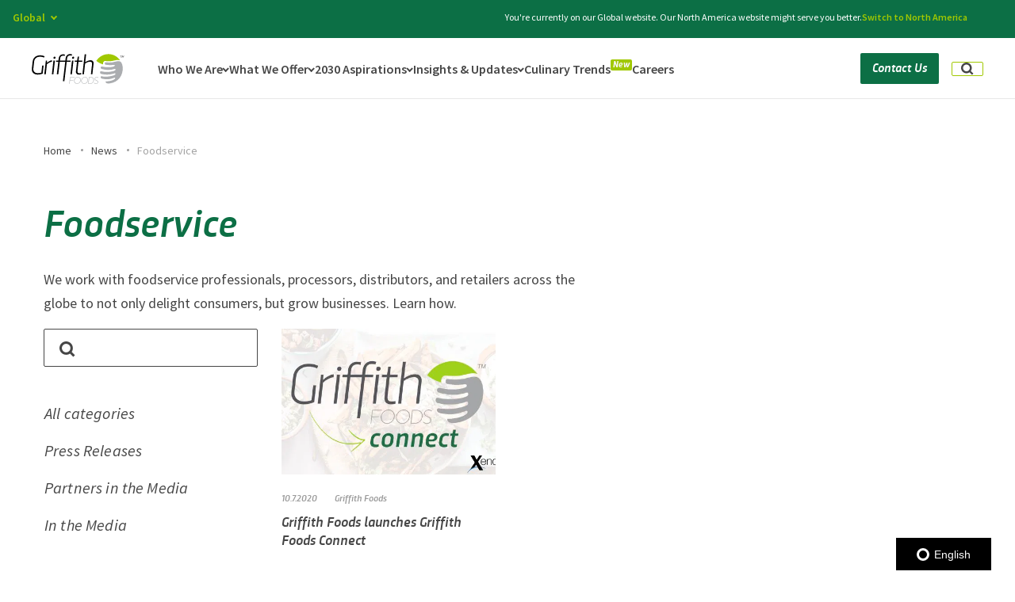

--- FILE ---
content_type: text/html; charset=UTF-8
request_url: https://griffithfoods.com/news/tag/foodservice/
body_size: 84998
content:
<!DOCTYPE html><html lang="en-US"><head> <script type="text/javascript">
/* <![CDATA[ */
var gform;gform||(document.addEventListener("gform_main_scripts_loaded",function(){gform.scriptsLoaded=!0}),document.addEventListener("gform/theme/scripts_loaded",function(){gform.themeScriptsLoaded=!0}),window.addEventListener("DOMContentLoaded",function(){gform.domLoaded=!0}),gform={domLoaded:!1,scriptsLoaded:!1,themeScriptsLoaded:!1,isFormEditor:()=>"function"==typeof InitializeEditor,callIfLoaded:function(o){return!(!gform.domLoaded||!gform.scriptsLoaded||!gform.themeScriptsLoaded&&!gform.isFormEditor()||(gform.isFormEditor()&&console.warn("The use of gform.initializeOnLoaded() is deprecated in the form editor context and will be removed in Gravity Forms 3.1."),o(),0))},initializeOnLoaded:function(o){gform.callIfLoaded(o)||(document.addEventListener("gform_main_scripts_loaded",()=>{gform.scriptsLoaded=!0,gform.callIfLoaded(o)}),document.addEventListener("gform/theme/scripts_loaded",()=>{gform.themeScriptsLoaded=!0,gform.callIfLoaded(o)}),window.addEventListener("DOMContentLoaded",()=>{gform.domLoaded=!0,gform.callIfLoaded(o)}))},hooks:{action:{},filter:{}},addAction:function(o,r,e,t){gform.addHook("action",o,r,e,t)},addFilter:function(o,r,e,t){gform.addHook("filter",o,r,e,t)},doAction:function(o){gform.doHook("action",o,arguments)},applyFilters:function(o){return gform.doHook("filter",o,arguments)},removeAction:function(o,r){gform.removeHook("action",o,r)},removeFilter:function(o,r,e){gform.removeHook("filter",o,r,e)},addHook:function(o,r,e,t,n){null==gform.hooks[o][r]&&(gform.hooks[o][r]=[]);var d=gform.hooks[o][r];null==n&&(n=r+"_"+d.length),gform.hooks[o][r].push({tag:n,callable:e,priority:t=null==t?10:t})},doHook:function(r,o,e){var t;if(e=Array.prototype.slice.call(e,1),null!=gform.hooks[r][o]&&((o=gform.hooks[r][o]).sort(function(o,r){return o.priority-r.priority}),o.forEach(function(o){"function"!=typeof(t=o.callable)&&(t=window[t]),"action"==r?t.apply(null,e):e[0]=t.apply(null,e)})),"filter"==r)return e[0]},removeHook:function(o,r,t,n){var e;null!=gform.hooks[o][r]&&(e=(e=gform.hooks[o][r]).filter(function(o,r,e){return!!(null!=n&&n!=o.tag||null!=t&&t!=o.priority)}),gform.hooks[o][r]=e)}});
/* ]]> */
</script>
<meta charset="UTF-8"><meta name="viewport" content="width=device-width, initial-scale=1"><link rel="profile" href="http://gmpg.org/xfn/11"><meta name='robots' content='index, follow, max-image-preview:large, max-snippet:-1, max-video-preview:-1' /><link media="all" href="https://griffithfoods.b-cdn.net/wp-content/cache/autoptimize/1/css/autoptimize_73617323d892308b70953f5c95b8a52d.css" rel="stylesheet"><title>Foodservice Archives - Griffith Foods</title><meta name="description" content="We work with foodservice professionals, processors, distributors, and retailers across the globe to not only delight consumers, but grow businesses. Learn how." /><link rel="canonical" href="https://griffithfoods.com/news/tag/foodservice/" /><meta property="og:locale" content="en_US" /><meta property="og:type" content="article" /><meta property="og:title" content="Foodservice Archives - Griffith Foods" /><meta property="og:description" content="We work with foodservice professionals, processors, distributors, and retailers across the globe to not only delight consumers, but grow businesses. Learn how." /><meta property="og:url" content="https://griffithfoods.com/news/tag/foodservice/" /><meta property="og:site_name" content="Griffith Foods" /><meta name="twitter:card" content="summary_large_image" /> <script type="application/ld+json" class="yoast-schema-graph">{"@context":"https://schema.org","@graph":[{"@type":"CollectionPage","@id":"https://griffithfoods.com/news/tag/foodservice/","url":"https://griffithfoods.com/news/tag/foodservice/","name":"Foodservice Archives - Griffith Foods","isPartOf":{"@id":"https://griffithfoods.com/#website"},"primaryImageOfPage":{"@id":"https://griffithfoods.com/news/tag/foodservice/#primaryimage"},"image":{"@id":"https://griffithfoods.com/news/tag/foodservice/#primaryimage"},"thumbnailUrl":"https://griffithfoods.b-cdn.net/wp-content/uploads/2020/10/GriffithFoodsConnect_LinkedIn.jpg","description":"We work with foodservice professionals, processors, distributors, and retailers across the globe to not only delight consumers, but grow businesses. Learn how.","breadcrumb":{"@id":"https://griffithfoods.com/news/tag/foodservice/#breadcrumb"},"inLanguage":"en-US"},{"@type":"ImageObject","inLanguage":"en-US","@id":"https://griffithfoods.com/news/tag/foodservice/#primaryimage","url":"https://griffithfoods.b-cdn.net/wp-content/uploads/2020/10/GriffithFoodsConnect_LinkedIn.jpg","contentUrl":"https://griffithfoods.b-cdn.net/wp-content/uploads/2020/10/GriffithFoodsConnect_LinkedIn.jpg","width":600,"height":322,"caption":"linkedin"},{"@type":"BreadcrumbList","@id":"https://griffithfoods.com/news/tag/foodservice/#breadcrumb","itemListElement":[{"@type":"ListItem","position":1,"name":"Home","item":"https://griffithfoods.com/"},{"@type":"ListItem","position":2,"name":"News","item":"https://griffithfoods.com/news/"},{"@type":"ListItem","position":3,"name":"Foodservice"}]},{"@type":"WebSite","@id":"https://griffithfoods.com/#website","url":"https://griffithfoods.com/","name":"Griffith Foods","description":"","potentialAction":[{"@type":"SearchAction","target":{"@type":"EntryPoint","urlTemplate":"https://griffithfoods.com/?s={search_term_string}"},"query-input":{"@type":"PropertyValueSpecification","valueRequired":true,"valueName":"search_term_string"}}],"inLanguage":"en-US"}]}</script> <link rel='dns-prefetch' href='//cdn.iubenda.com' /><link rel='dns-prefetch' href='//global.localizecdn.com' /><link rel='preconnect' href='https://griffithfoods.b-cdn.net' /><link href='https://fast.wistia.com' rel='preconnect' /><link href='https://www.iubenda.com' rel='preconnect' /><link rel="alternate" type="application/rss+xml" title="Griffith Foods &raquo; Feed" href="https://griffithfoods.com/feed/" /><link rel="alternate" type="application/rss+xml" title="Griffith Foods &raquo; Comments Feed" href="https://griffithfoods.com/comments/feed/" /><link rel="alternate" type="application/rss+xml" title="Griffith Foods &raquo; Foodservice Tag Feed" href="https://griffithfoods.com/news/tag/foodservice/feed/" /><link rel='stylesheet' id='critical-styles-css' href='https://griffithfoods.b-cdn.net/wp-content/themes/griffithfoods/build/css/critical.min.css?ver=1768227789' type='text/css' media='' /><link rel='stylesheet' id='styles-css' href='https://griffithfoods.b-cdn.net/wp-content/themes/griffithfoods/build/css/main.min.css?ver=1768227789' type='text/css' media='' /><link rel='stylesheet' id='components-styles-css' href='https://griffithfoods.b-cdn.net/wp-content/themes/griffithfoods/build/css/components.min.css?ver=1768227789' type='text/css' media='' /> <script  type="text/javascript" class=" _iub_cs_skip" type="text/javascript" id="iubenda-head-inline-scripts-0">var _iub = _iub || [];
_iub.csConfiguration = {"enableCcpa":true,"countryDetection":true,"cookiePolicyInOtherWindow":true,"reloadOnConsent":true,"consentOnContinuedBrowsing":false,"perPurposeConsent":true,"ccpaAcknowledgeOnDisplay":true,"lang":"en","siteId":1915728,"logLevel":"info","cookiePolicyId":11984308,"privacyPolicyUrl":"https://griffithfoods.com/privacy-policy/","cookiePolicyUrl":"https://griffithfoods.com/cookie-policy/", "banner":{ "acceptButtonDisplay":true,"customizeButtonDisplay":true,"acceptButtonColor":"#ffffff","acceptButtonCaptionColor":"#0c6f45","customizeButtonColor":"#464646","customizeButtonCaptionColor":"white","position":"bottom","textColor":"white","backgroundColor":"#464646","rejectButtonDisplay":true,"rejectButtonColor":"#0073CE","rejectButtonCaptionColor":"white","acceptButtonCaption":"Accept Cookies","content":"We use cookies to improve user experience, and analyze website traffic. For these reasons, we may share your site usage data with our analytics partners. By clicking “Accept Cookies,” you consent to store on your device all the technologies described in our Cookie Policy." }};</script> <script  type="text/javascript" src="//cdn.iubenda.com/cs/ccpa/stub.js" class=" _iub_cs_skip" type="text/javascript" src="//cdn.iubenda.com/cs/ccpa/stub.js?ver=3.12.4" id="iubenda-head-scripts-0-js"></script> <script  type="text/javascript" src="//cdn.iubenda.com/cs/iubenda_cs.js" charset="UTF-8" async="async" class=" _iub_cs_skip" type="text/javascript" src="//cdn.iubenda.com/cs/iubenda_cs.js?ver=3.12.4" id="iubenda-head-scripts-1-js"></script> <script type="text/javascript" src="//global.localizecdn.com/localize.js" id="localize-js"></script> <script type="text/javascript" id="mabblyLocalize-js-extra">var mabbly_localize_conf = {"project_id":"nebdUqF8pItLG","default_language":"en","current_language":"en","current_region_slug":"","allowed_languages":["es","ja","pt","pt-BR","th","zh","en"]};</script> <script type="text/javascript" src="https://griffithfoods.b-cdn.net/wp-content/plugins/wp-plugin-boilerplate/dist/main.js?ver=1768227801" id="mabblyLocalize-js"></script> <script type="text/javascript" src="https://griffithfoods.b-cdn.net/wp-includes/js/jquery/jquery.min.js?ver=3.7.1" id="jquery-core-js"></script> <script type="text/javascript" src="https://griffithfoods.b-cdn.net/wp-includes/js/jquery/jquery-migrate.min.js?ver=3.4.1" id="jquery-migrate-js"></script> <script type="text/javascript" id="mabbly-multisite-regions-script-frontend-js-before">var mmr_global ={"remove_check_user_region":"","ajax_url":"https:\/\/griffithfoods.com\/wp-admin\/admin-ajax.php"}</script> <script type="text/javascript" src="https://griffithfoods.b-cdn.net/wp-content/plugins/mabbly-multisite-regions/dist/main.js?ver=6.8.3" id="mabbly-multisite-regions-script-frontend-js"></script> <link rel="https://api.w.org/" href="https://griffithfoods.com/wp-json/" /><link rel="alternate" title="JSON" type="application/json" href="https://griffithfoods.com/wp-json/wp/v2/news_tag/128" /><link rel="EditURI" type="application/rsd+xml" title="RSD" href="https://griffithfoods.com/xmlrpc.php?rsd" /><meta name="generator" content="WordPress 6.8.3" /><link rel="alternate" href="https://griffithfoods.com/news/tag/foodservice/" hreflang="en" /><link rel="alternate" href="https://griffithfoods.com/es/news/tag/foodservice/" hreflang="es" /><link rel="alternate" href="https://griffithfoods.com/ja/news/tag/foodservice/" hreflang="ja" /><link rel="alternate" href="https://griffithfoods.com/pt/news/tag/foodservice/" hreflang="pt" /><link rel="alternate" href="https://griffithfoods.com/pt-BR/news/tag/foodservice/" hreflang="pt-BR" /><link rel="alternate" href="https://griffithfoods.com/th/news/tag/foodservice/" hreflang="th" /><link rel="alternate" href="https://griffithfoods.com/zh/news/tag/foodservice/" hreflang="zh" /><link rel="preconnect" href="https://fonts.googleapis.com"><link rel="preconnect" href="https://fonts.gstatic.com" crossorigin><link rel="preconnect" href="//griffithfoods.b-cdn.net"><link rel="preconnect" href="//www.googletagmanager.com" crossorigin><meta name=“google-site-verification” content=“dZDYVgpu1KlGVG3pJMghwfo-wJyuzeNQ1yyDoo_bp2E” />  <script>(function(w,d,s,l,i){w[l]=w[l]||[];w[l].push({'gtm.start':
new Date().getTime(),event:'gtm.js'});var f=d.getElementsByTagName(s)[0],
j=d.createElement(s),dl=l!='dataLayer'?'&l='+l:'';j.async=true;j.src=
'https://www.googletagmanager.com/gtm.js?id='+i+dl;f.parentNode.insertBefore(j,f);
})(window,document,'script','dataLayer','GTM-WKG7NWX');</script>  <script>                (function (a, t, i) { var e = "MSCI"; var s = "Analytics"; var o = e + "queue"; a[o] = a[o] || []; var r = a[e] || function (n) { var t = {}; t[s] = {}; function e(e) { while (e.length) { var r = e.pop(); t[s][r] = function (e) { return function () { a[o].push([e, n, arguments]) } }(r) } } var r = "track"; var i = "set"; e([r + "Event", r + "View", r + "Action", i + "Config", i + "Property", i + "User", "initialize", "teardown"]); return t }(i.name); var n = i.name; if (!a[e]) { a[n] = r[s]; a[o].push(["new", n]); setTimeout(function () { var e = "script"; var r = t.createElement(e); r.async = 1; r.src = i.src; var n = t.getElementsByTagName(e)[0]; n.parentNode.insertBefore(r, n) }, 1) } else { a[n] = new r[s] } if (i.user) { a[n].setUser(i.user) } if (i.props) { for (var c in i.props) { a[n].setProperty(c, i.props[c]) } } a[n].initialize(i.cfg) })(window, document, {
 
                    src: "https://cxppusa1rdrect01sa02cdn-endpoint.azureedge.net/webtracking/WebTracking/WebTracking.bundle.j…,
                    name: "MSCI",
                    cfg: {
 
                        ingestionKey: "b090b4b0c1a04887a90a0a508c90aa8a-44ea5b37-d100-4bf8-85ff-33bb66e2476a-7456",
                        endpointUrl: "https://mobile.events.data.microsoft.com/OneCollector/1.0/",
                        autoCapture: {
                            view: true,
                            click: true
                        },
                        orgInfo: {
                            orgId: "c55fe7ef-f33c-42a9-a7e7-03af6a746110",
                            orgTenantId: "16a486f6-3214-4c80-b38d-52f754d87bbb",
                            orgGeo: "USA"
                        }
                    }
                });</script><link rel="icon" href="https://griffithfoods.b-cdn.net/wp-content/uploads/2020/07/cropped-GF-Fav-32x32.png" sizes="32x32" /><link rel="icon" href="https://griffithfoods.b-cdn.net/wp-content/uploads/2020/07/cropped-GF-Fav-192x192.png" sizes="192x192" /><link rel="apple-touch-icon" href="https://griffithfoods.b-cdn.net/wp-content/uploads/2020/07/cropped-GF-Fav-180x180.png" /><meta name="msapplication-TileImage" content="https://griffithfoods.b-cdn.net/wp-content/uploads/2020/07/cropped-GF-Fav-270x270.png" /> <script type="text/javascript">window.load_tracking_scripts_async = true;

    WebFontConfig = {
    google: {
      families: ['Source+Sans+Pro:ital,wght@0,400;0,600;0,700;1,400&display=swap']
    }
    };

    (function(d) {
    var wf = d.createElement('script'),
      s = d.scripts[0];
    wf.src = 'https://ajax.googleapis.com/ajax/libs/webfont/1.6.26/webfont.js';
    wf.async = true;
    s.parentNode.insertBefore(wf, s);
    })(document);

    if (navigator.userAgent.match(/(Mozilla\/5\.0 \(Linux; Android 11; moto g power \(2022\)\) AppleWebKit\/537\.36 \(KHTML, like Gecko\) Chrome\/109\.0.0.0 Mobile Safari\/537\.36)|(Mozilla\/5\.0 \(Macintosh; Intel Mac OS X 10_15_7\) AppleWebKit\/537\.36 \(KHTML, like Gecko\) Chrome\/109\.0\.0\.0 Safari\/537\.36)|(Speed Insights)|(Chrome-Lighthouse)|(PSTS[\d\.]+)/) ) {
    document.documentElement.classList.add('limited-rendering')
    }</script> </head><body class="archive tax-news_tag term-foodservice term-128 wp-theme-griffithfoods sticky-footer no-js archive-news-categories group-blog hfeed"> <a class="skip-link screen-reader-text" href="#content">Skip to content</a> <script type="text/javascript">document.body.className = document.body.className.replace('no-js','has-js');
    if (window.matchMedia("(min-width: 1200px)").matches) document.body.classList.add('animations-enabled');</script>  <noscript><iframe src="https://www.googletagmanager.com/ns.html?id=GTM-WKG7NWX"
height="0" width="0" style="display:none;visibility:hidden"></iframe></noscript><div id="wrapper" data-barba="container" data-barba-namespace="griffith-foods-launches-griffith-foods-connect"><header class="header js-header"
 aria-modal="true"
 role="dialog"><div class="top-bar js-top-bar"><div class="header__languages language-switcher dropdown js-lang-el"> <button class="language-switcher__current language-item js-lang-btn"> <span>Global</span> <i class="arrow_down" role="none"></i> </button><ul><li> <a href="https://griffithfoods.com/" class="language-item"> <span class="text">Global</span> </a></li><li> <a href="https://griffithfoods.com/na/" class="language-item"> <span class="text">North America</span> </a></li><li> <a href="https://griffithfoods.com/ime/" class="language-item"> <span class="text">India Middle East & Africa</span> </a></li><li> <a href="https://griffithfoods.com/casa/" class="language-item"> <span class="text">Central & South America</span> </a></li><li> <a href="https://griffithfoods.com/apac/" class="language-item"> <span class="text">Asia Pacific</span> </a></li><li> <a href="https://griffithfoods.com/eu/" class="language-item"> <span class="text">Europe</span> </a></li></ul></div><div class="top-bar__text"> Looking for healthier or more sustainable products that don’t compromise on flavor? <a href="/what-we-offer/craveable-impact/">Explore Craveable Impact</a></div> <button class="top-bar__close js-close-top-bar" aria-label="Close"> <svg width="22" height="22" viewBox="0 0 22 22" fill="none" xmlns="http://www.w3.org/2000/svg"> <path d="M19 4.78906L12.7881 11L19 17.2119L17.2109 19L11 12.7891L4.78906 19L3 17.2119L9.21094 11L3 4.78906L4.78809 3.00098L10.999 9.21191L17.2109 3L19 4.78906Z" fill="white"/> </svg> </button></div><div class="container js-header-inner"><div class="header__logo"> <a href="https://griffithfoods.com/" rel="home"> <svg width="155px" height="50px" viewBox="0 0 155 50" version="1.1" xmlns="http://www.w3.org/2000/svg" xmlns:xlink="http://www.w3.org/1999/xlink"><title>A6E807F5-C7F7-4FD5-8426-6BD86960FD49@1.00x</title> <desc>Created with sketchtool.</desc> <g id="Symbols" stroke="none" stroke-width="1" fill="none" fill-rule="evenodd"> <g id="Logo/Colorful-Black"> <g id="logo"> <path d="M152.098817,22.6590602 C150.899994,12.6198352 147.630249,10.6085631 140.302695,12.7352867 C140.256533,12.7493319 140.209265,12.7633771 140.162274,12.7802313 C140.132974,12.7830403 140.102292,12.7878157 140.066358,12.7982091 C134.890161,14.3063823 129.278054,14.6898161 123.517787,13.8735093 C122.736631,13.7628332 122.105846,14.581949 122.111098,15.7319696 C122.116073,16.8772149 122.446116,17.859255 123.528291,18.0042014 C126.932374,18.4783672 130.797245,19.060681 136.979326,18.2730264 C138.312488,18.1359453 139.0461,18.5837062 138.712188,19.6429948 C138.12867,21.5565123 127.951249,23.551211 117.326309,20.9056579 C116.521381,20.6609906 115.215584,21.5098823 115.232722,22.6787234 C115.250136,23.8453174 115.780029,24.6495453 116.579981,24.8773584 C124.749504,27.223187 131.248082,27.2720643 138.552142,25.0355073 C140.132145,24.4228558 140.764036,26.7571674 139.066831,27.5543727 C136.229128,29.4833399 124.636449,31.2094944 116.509218,29.0198484 C115.713412,28.8057996 114.400705,28.7173149 114.138384,30.6358886 C114.154969,31.7763585 114.623774,33.055595 115.837247,33.307004 C123.92191,35.3452428 131.530028,34.6865231 138.765813,32.2595133 C139.901889,31.8507981 140.760995,34.1744352 138.498517,35.1494527 C135.912906,36.5359945 125.040295,39.2191887 116.998477,37.3309525 C115.814581,37.1320726 115.15339,37.8632655 115.169422,38.9849148 C115.277225,40.870061 117.173726,41.2349551 117.95737,41.4034975 C125.957726,43.1448209 130.650744,42.3973355 137.820464,39.7860528 C139.100831,39.2225595 139.697064,39.8425144 139.323347,40.8607911 C138.955159,42.5214951 132.613586,45.9931866 123.493739,45.795992 C123.099844,48.6735717 125.587326,49.9570217 130.929373,49.140434 C144.797522,46.8701686 152.484696,36.3137995 152.098817,22.6590602 L152.098817,22.6590602 Z" id="Path" fill="#ABADB0"></path> <path d="M108.758192,38.4719842 C106.768538,38.4719842 105.314857,39.8748184 105.153429,41.3543393 C104.774461,44.8411996 110.479168,43.9650603 110.133922,47.1336565 C109.987421,48.4713209 108.812646,49.3308869 107.449907,49.3308869 C105.631908,49.3308869 104.655048,48.0887298 104.655048,48.0887298 L104.143399,48.6140201 C104.143399,48.6140201 105.183559,50 107.345145,50 C109.30384,50 110.666302,48.7098083 110.840998,47.1019143 C111.247609,43.3760048 105.539861,44.2841671 105.860782,41.3383278 C105.978536,40.256005 107.071215,39.1405356 108.700697,39.1405356 C110.158247,39.1405356 110.993305,40.0967325 110.993305,40.0967325 L111.433914,39.5068343 C111.433914,39.5068343 110.544126,38.4719842 108.758192,38.4719842 L108.758192,38.4719842 Z M93.1964321,44.1563559 C92.877999,47.0867455 90.4690194,49.3474602 87.7902562,49.3474602 C85.1112165,49.3474602 83.1948131,47.0867455 83.5146283,44.1563559 C83.8250453,41.3065856 86.2237975,39.1248049 88.9025607,39.1248049 C91.582706,39.1248049 93.5071255,41.3065856 93.1964321,44.1563559 L93.1964321,44.1563559 Z M88.9747057,38.4719842 C85.9191852,38.4719842 83.1577732,40.9560176 82.8089341,44.1563559 C82.4515261,47.43619 84.6631436,50 87.7194932,50 C90.773908,50 93.5444419,47.43619 93.9018499,44.1563559 C94.2506889,40.9560176 92.0299497,38.4719842 88.9747057,38.4719842 L88.9747057,38.4719842 Z M103.171239,44.2364135 C102.822676,47.43619 100.675464,49.1710525 97.7617456,49.1710525 L95.0973561,49.1710525 L96.1731735,39.300089 L98.8364573,39.300089 C101.750728,39.300089 103.518143,41.0518058 103.171239,44.2364135 L103.171239,44.2364135 Z M99.0158524,38.6629989 L95.5686481,38.6629989 L94.3540691,49.8084235 L97.8015497,49.8084235 C101.060237,49.8084235 103.489672,47.7867581 103.877209,44.2364135 C104.261706,40.7012377 102.274263,38.6629989 99.0158524,38.6629989 L99.0158524,38.6629989 Z M64.4940551,39.300089 L71.8030899,39.300089 L71.8724708,38.6629989 L63.8900826,38.6629989 L62.6760563,49.8084235 L63.3496861,49.8084235 L63.91883,44.5858579 L69.3435259,44.5858579 L69.4120775,43.9498915 L63.9873816,43.9498915 L64.4940551,39.300089 Z M81.1769645,44.1563559 C80.8571493,47.0867455 78.4487225,49.3474602 75.7694064,49.3474602 C73.0903668,49.3474602 71.173687,47.0867455 71.4937786,44.1563559 C71.8036428,41.3065856 74.2035006,39.1248049 76.8828166,39.1248049 C79.5621327,39.1248049 81.4865522,41.3065856 81.1769645,44.1563559 L81.1769645,44.1563559 Z M76.9535796,38.4719842 C73.8988884,38.4719842 71.1369234,40.9560176 70.7875316,44.1563559 C70.4309528,47.43619 72.6428467,50 75.6986435,50 C78.7538875,50 81.524145,47.43619 81.881553,44.1563559 C82.2306684,40.9560176 80.0093764,38.4719842 76.9535796,38.4719842 L76.9535796,38.4719842 Z" id="Fill-7" fill="#ABADB0"></path> <path d="M147.773122,2.73305164 L147.723372,3.05291933 L149.031247,3.05291933 L148.578244,6.11011097 L148.930088,6.11011097 L149.385025,3.05291933 L150.582898,3.05291933 L150.629884,2.73305164 L147.773122,2.73305164 Z M153.696425,2.73305164 L152.228244,5.18990184 L151.505762,2.7638455 L151.496918,2.73305164 L151.109972,2.73305164 L150.608049,6.11011097 L150.954641,6.11011097 L151.355406,3.43298762 L152.035048,5.69702945 L152.285457,5.69702945 L153.631474,3.4451942 L153.235131,6.11011097 L153.581447,6.11011097 L154.083094,2.73305164 L153.696425,2.73305164 Z M79.0734662,4.57291507 L76.9098891,4.57291507 L75.9179271,10.9982885 L71.980482,10.9982885 L71.7309022,13.0553735 L75.6686237,13.0553735 L73.9182489,28.5654887 C73.800507,29.5974989 73.8394779,30.4880239 74.0354381,31.2342894 C74.2311218,31.9827742 74.5556031,32.5958771 75.0105403,33.0722108 C75.4657538,33.5510414 76.0345635,33.9044772 76.7186275,34.1350149 C77.4026916,34.366385 78.1729892,34.4823474 79.0339425,34.4823474 C79.7246399,34.4823474 80.3982012,34.4329663 81.0543499,34.3328169 C81.7113278,34.2315578 82.2679763,34.1200341 82.7242954,33.9965813 L82.6933398,31.8704183 C82.2674235,31.9627998 81.7721335,32.047691 81.2063642,32.1253692 C80.6405948,32.2019377 80.1043991,32.2399445 79.5983299,32.2399445 C79.0613051,32.2399445 78.5790054,32.1711438 78.1519836,32.0324328 C77.724409,31.8937217 77.3673137,31.6698421 77.0806978,31.3624584 C76.7929763,31.053965 76.5892772,30.6458771 76.4723645,30.1370849 C76.3546225,29.6282928 76.3347225,29.0043705 76.4176393,28.2650405 L78.1312544,13.0553735 L84.3270782,13.0553735 L84.5755524,10.9982885 L78.3352298,10.9982885 L79.0734662,4.57291507 Z M69.3028203,4.57291507 C68.6884064,4.57291507 68.2069359,4.75351686 67.8603434,5.11555271 C67.5115398,5.47758856 67.349852,5.97528382 67.3719631,6.60641912 C67.3882701,7.05362356 67.5297815,7.40789159 67.801196,7.66950064 C68.0717814,7.93221938 68.4435253,8.06233035 68.92085,8.06233035 C69.5184041,8.06233035 69.9962816,7.87756722 70.3511658,7.5083184 C70.7074318,7.1382373 70.8729892,6.63776782 70.8506016,6.00607768 C70.8348474,5.5583184 70.6916776,5.20821169 70.4216451,4.95437047 C70.1518889,4.69914213 69.7787631,4.57291507 69.3028203,4.57291507 L69.3028203,4.57291507 Z M98.1302472,10.5358259 C96.7643302,10.5358259 95.3353964,10.8337772 93.844275,11.4255186 C92.3526007,12.0197567 90.8805501,12.8167904 89.4275704,13.8182843 L90.9153752,0.643230901 L88.4751321,0.643230901 L84.6888721,34.020717 L87.1763778,34.020717 L89.2075644,16.0376611 C90.6597149,14.9895604 92.093071,14.203901 93.5098436,13.6795732 C94.9260635,13.1560777 96.1880581,12.8936364 97.292787,12.8936364 C98.643779,12.8936364 99.6053381,13.2673239 100.177464,14.0149765 C100.748209,14.7626291 100.953566,15.8678788 100.791602,17.3315578 L98.8748406,34.020717 L101.361517,34.020717 L103.304812,16.8005719 C103.538914,14.7512548 103.210839,13.1940845 102.320589,12.131003 C101.431167,11.0679215 100.033742,10.5358259 98.1302472,10.5358259 L98.1302472,10.5358259 Z M65.0815232,10.9982885 L58.7021767,10.9982885 L59.1137207,7.39901408 C59.30056,5.76499787 59.7991667,4.5407341 60.6067768,3.72372599 C61.4141106,2.90782757 62.4704714,2.49835254 63.7755827,2.49835254 C64.3272562,2.49835254 64.8736783,2.53386257 65.4142962,2.60238583 C65.9535321,2.67201878 66.4482693,2.76051643 66.8971259,2.86843363 L67.4424425,0.718967136 C67.0690402,0.595514298 66.5552321,0.487597098 65.8999125,0.395215536 C65.2437638,0.303111396 64.5486442,0.255949637 63.8112369,0.255949637 C62.8740001,0.255949637 61.9970161,0.417964149 61.1797323,0.741715749 C60.3624485,1.06574477 59.6374788,1.52848485 59.0067579,2.12854887 C58.3763134,2.72972258 57.8602942,3.45795561 57.4611877,4.31380282 C57.0612521,5.16798549 56.7970237,6.11982074 56.6649095,7.16792147 L56.2389933,10.9982885 L47.1482656,10.9982885 L47.5548345,7.55409304 C47.7165224,6.04408451 48.1935707,4.88862143 48.9862559,4.08798122 C49.778941,3.28595391 50.8524379,2.88480154 52.2023243,2.88480154 C52.6940213,2.88480154 53.2017488,2.92364063 53.7257834,3.00020913 C54.2506471,3.07788732 54.6768397,3.16333333 55.0018738,3.25543747 L55.5701306,1.10458387 C55.2130354,0.982240717 54.7326704,0.875155783 54.1315232,0.781387111 C53.528994,0.689837815 52.8902578,0.643230901 52.2147619,0.643230901 C51.2772486,0.643230901 50.4010938,0.801638924 49.58381,1.1162356 C48.7659734,1.43305164 48.0445968,1.87914639 47.4205092,2.45812633 C46.7958689,3.03460948 46.2839955,3.73676483 45.8821252,4.56043107 C45.4824659,5.385207 45.2229362,6.29820316 45.1051942,7.29969697 L44.6850822,10.9982885 L40.770301,10.9982885 L40.5433852,13.0553735 L44.4589955,13.0553735 L41.9195286,34.020717 L44.4062051,34.020717 L46.9216262,13.0553735 L56.0129066,13.0553735 L52.1241061,45.6094708 L54.5875659,45.6094708 L58.4771956,13.0553735 L64.8557129,13.0553735 L65.0815232,10.9982885 Z M33.949284,10.5358259 C33.2591394,10.5827102 32.5325114,10.7441699 31.7663596,11.021592 C31.0018662,11.2995689 30.2384783,11.6424627 29.4784072,12.0499957 C28.7166776,12.4586385 27.9850746,12.9205463 27.2816633,13.4371063 C26.5776992,13.9533888 25.9525061,14.4810457 25.4033201,15.0200768 L25.6285775,10.9982885 L23.602366,10.9982885 L20.9913142,34.020717 L23.4782671,34.020717 L25.3483186,17.3548613 C25.9563755,16.7700555 26.6166701,16.226863 27.3283731,15.7250064 C28.0400761,15.2248143 28.7653222,14.7817712 29.5035586,14.3961545 C30.2415186,14.0102603 30.9709106,13.6951088 31.6920108,13.4479257 C32.4117291,13.2018523 33.078657,13.0553735 33.691689,13.0095988 L33.949284,10.5358259 Z M33.6825682,34.020717 L36.1692447,34.020717 L38.7811256,10.9982885 L36.2938963,10.9982885 L33.6825682,34.020717 Z M64.6509083,34.020717 L67.1389668,34.020717 L69.7502949,10.9982885 L67.263342,10.9982885 L64.6509083,34.020717 Z M4.03868658,12.7316219 C4.17936885,11.4527059 4.51739323,10.3125011 5.05801113,9.31128468 C5.59779986,8.3089586 6.29623618,7.45838242 7.15442564,6.75733675 C8.0126151,6.05545881 9.00734098,5.51975672 10.1372213,5.1505079 C11.2682073,4.78125907 12.5011809,4.5959411 13.8364187,4.5959411 C15.110298,4.5959411 16.3441008,4.73825864 17.5367216,5.02344857 C18.7293423,5.30808365 19.7530891,5.62850619 20.6110022,5.9824968 L21.5275098,3.92596671 C20.5742424,3.46294921 19.4673024,3.0701195 18.2033731,2.7463679 C16.9405494,2.4226163 15.5196308,2.26060179 13.9389592,2.26060179 C12.3560764,2.26060179 10.8555577,2.48864277 9.43740307,2.94278276 C8.01759011,3.39803244 6.75614834,4.0638455 5.65141943,4.94244131 C4.54641413,5.82075971 3.63598705,6.89577038 2.92152014,8.16608621 C2.20760601,9.43806658 1.75570915,10.8906487 1.56859344,12.5235553 L0.242200136,24.4047119 C0.0528733152,25.9926761 0.163981902,27.4097482 0.578013403,28.6584251 C0.989557398,29.9062697 1.63465054,30.9615834 2.5085942,31.8246436 C3.38391981,32.6877038 4.44359723,33.3468587 5.68762646,33.8012761 C6.93165569,34.254029 8.29923103,34.4823474 9.78786499,34.4823474 C11.3856728,34.4823474 12.9295847,34.3278233 14.4237464,34.020717 C15.9165262,33.7116688 17.2310348,33.2952582 18.3625735,32.7717627 L19.8691727,19.43414 L17.4510408,19.43414 L16.1210544,31.2462185 C15.2866345,31.5092147 14.3734435,31.7244942 13.3806524,31.8937217 C12.388414,32.0640589 11.3558227,32.1481178 10.2812203,32.1481178 C9.02198963,32.1481178 7.89514955,31.9708451 6.89987089,31.6160222 C5.90431584,31.2614767 5.07625284,30.745749 4.4154055,30.0682843 C3.75428177,29.3891549 3.27502234,28.5618822 2.9806675,27.5836918 C2.68437793,26.6046692 2.6061597,25.4824968 2.74546002,24.2196714 L4.03868658,12.7316219 Z M38.3344802,4.57291507 C37.7189607,4.57291507 37.2377665,4.75351686 36.8897921,5.11555271 C36.5434761,5.47758856 36.3793007,5.97528382 36.4014119,6.60641912 C36.4179952,7.05362356 36.5608886,7.40789159 36.8311976,7.66950064 C37.1015065,7.93221938 37.4740796,8.06233035 37.9508515,8.06233035 C38.5497876,8.06233035 39.0262831,7.87756722 39.3817201,7.5083184 C39.7374334,7.1382373 39.9027143,6.63776782 39.8800504,6.00607768 C39.8645725,5.5583184 39.7225083,5.20821169 39.4521994,4.95437047 C39.1807849,4.69914213 38.809041,4.57291507 38.3344802,4.57291507 L38.3344802,4.57291507 Z" id="Fill-9" fill="#000000"></path> <path d="M119.216505,17.4110496 C119.113129,16.969791 119.058691,16.5042198 119.063915,16.0229991 C119.078762,14.6564666 119.585471,13.4165269 120.451799,12.6225967 C121.206502,11.9303879 122.153386,11.6305332 123.123089,11.7766879 C128.263042,12.5653085 133.413443,12.2657333 138.437647,10.8869048 C138.496208,10.8706964 138.553945,10.857562 138.613881,10.8447071 C138.634227,10.839677 138.653472,10.8321317 138.674093,10.8271015 C141.607124,10.0245082 144.908296,9.4284317 147.801186,10.6792701 C143.347752,4.42060698 136.345374,0.346719204 128.426905,0.255617036 C119.98688,0.156690141 112.485491,4.60504695 107.94765,11.4712441 C108.78456,12.2285658 112.713689,15.5333948 119.216505,17.4110496" id="Fill-4" fill="#A0C800"></path> </g> </g> </g> </svg> </a></div><div class="header__inner js-common-wrap"> <button class="header__search__icon_lens m-show js-search-open"> <svg width="20px" height="20px" viewBox="0 0 20 20" version="1.1" xmlns="http://www.w3.org/2000/svg" xmlns:xlink="http://www.w3.org/1999/xlink"><title>672E9178-E17D-499D-B83B-5C2B8982F99C@1.00x</title> <desc>Created with sketchtool.</desc> <g id="Symbols" stroke="none" stroke-width="1" fill="none" fill-rule="evenodd"> <g id="Menu-360---Home-page" transform="translate(-275.000000, -28.000000)" fill="#464646" fill-rule="nonzero"> <g id="Hero"> <g id="Menu"> <g id="magnifying-glass-(2)" transform="translate(275.000000, 28.000000)"> <path d="M19.5178151,17.3463445 L15.4031513,13.2318487 C16.3947479,11.8004202 16.8907983,10.2046639 16.8907983,8.44542017 C16.8907983,7.30180672 16.6687815,6.20806723 16.2247479,5.16445378 C15.7810084,4.12067227 15.1811345,3.2210084 14.4253782,2.4652521 C13.6696218,1.7094958 12.770084,1.10962185 11.7265126,0.665840336 C10.682605,0.221932773 9.58894958,0 8.44533613,0 C7.30180672,0 6.20806723,0.221932773 5.16445378,0.665840336 C4.12067227,1.10962185 3.2210084,1.7094958 2.4652521,2.4652521 C1.70941176,3.2210084 1.10962185,4.12084034 0.665798319,5.16445378 C0.221932773,6.20819328 0,7.30180672 0,8.44542017 C0,9.58894958 0.221932773,10.6823109 0.665798319,11.7262185 C1.10957983,12.7698319 1.70941176,13.6693697 2.4652521,14.4251261 C3.2210084,15.1811345 4.12084034,15.7807563 5.16445378,16.2247899 C6.20819328,16.6686134 7.30180672,16.8905042 8.44533613,16.8905042 C10.204958,16.8905042 11.8004622,16.3944118 13.2319748,15.4028992 L17.3466387,19.5054622 L19.5178151,17.3463445 Z M12.2421429,12.2418067 C11.1905042,13.2936134 9.925,13.8194958 8.44533613,13.8194958 C6.96592437,13.8194958 5.70042017,13.2934874 4.64869748,12.2418067 C3.59697479,11.1901681 3.07113445,9.92483193 3.07113445,8.44516807 C3.07113445,6.9657563 3.59710084,5.70004202 4.64869748,4.64852941 C5.70021008,3.59676471 6.96592437,3.07096639 8.44533613,3.07096639 C9.92483193,3.07096639 11.1903361,3.59697479 12.2421429,4.64852941 C13.2939496,5.70004202 13.8197899,6.9657563 13.8197899,8.44516807 C13.8197899,9.92483193 13.2937815,11.1901681 12.2421429,12.2418067 Z" id="Shape"></path> </g> </g> </g> </g> </g> </svg> </button><div class="header__search__form m-search js-search"><form role="search" method="get" action="/"> <button class="search-submit" type="submit" value=""> <svg width="20px" height="20px" viewBox="0 0 20 20" version="1.1" xmlns="http://www.w3.org/2000/svg" xmlns:xlink="http://www.w3.org/1999/xlink"><title>672E9178-E17D-499D-B83B-5C2B8982F99C@1.00x</title> <desc>Created with sketchtool.</desc> <g id="Symbols" stroke="none" stroke-width="1" fill="none" fill-rule="evenodd"> <g id="Menu-360---Home-page" transform="translate(-275.000000, -28.000000)" fill="#464646" fill-rule="nonzero"> <g id="Hero"> <g id="Menu"> <g id="magnifying-glass-(2)" transform="translate(275.000000, 28.000000)"> <path d="M19.5178151,17.3463445 L15.4031513,13.2318487 C16.3947479,11.8004202 16.8907983,10.2046639 16.8907983,8.44542017 C16.8907983,7.30180672 16.6687815,6.20806723 16.2247479,5.16445378 C15.7810084,4.12067227 15.1811345,3.2210084 14.4253782,2.4652521 C13.6696218,1.7094958 12.770084,1.10962185 11.7265126,0.665840336 C10.682605,0.221932773 9.58894958,0 8.44533613,0 C7.30180672,0 6.20806723,0.221932773 5.16445378,0.665840336 C4.12067227,1.10962185 3.2210084,1.7094958 2.4652521,2.4652521 C1.70941176,3.2210084 1.10962185,4.12084034 0.665798319,5.16445378 C0.221932773,6.20819328 0,7.30180672 0,8.44542017 C0,9.58894958 0.221932773,10.6823109 0.665798319,11.7262185 C1.10957983,12.7698319 1.70941176,13.6693697 2.4652521,14.4251261 C3.2210084,15.1811345 4.12084034,15.7807563 5.16445378,16.2247899 C6.20819328,16.6686134 7.30180672,16.8905042 8.44533613,16.8905042 C10.204958,16.8905042 11.8004622,16.3944118 13.2319748,15.4028992 L17.3466387,19.5054622 L19.5178151,17.3463445 Z M12.2421429,12.2418067 C11.1905042,13.2936134 9.925,13.8194958 8.44533613,13.8194958 C6.96592437,13.8194958 5.70042017,13.2934874 4.64869748,12.2418067 C3.59697479,11.1901681 3.07113445,9.92483193 3.07113445,8.44516807 C3.07113445,6.9657563 3.59710084,5.70004202 4.64869748,4.64852941 C5.70021008,3.59676471 6.96592437,3.07096639 8.44533613,3.07096639 C9.92483193,3.07096639 11.1903361,3.59697479 12.2421429,4.64852941 C13.2939496,5.70004202 13.8197899,6.9657563 13.8197899,8.44516807 C13.8197899,9.92483193 13.2937815,11.1901681 12.2421429,12.2418067 Z" id="Shape"></path> </g> </g> </g> </g> </g> </svg> </button><div class="form-input-wrapper"> <label for="mobile-s" class="visually-hidden">Search</label> <input class="js-search-input" id="mobile-s" name="s" type="text" placeholder="Search" autocomplete="off"></div></form><div class="header__search__icon_close js-search-close" role="button" aria-label="Close header search"> <span role="none"></span></div><div class="header__search-drop search-drop js-search-drop"><div class="search-drop__wrap search-drop__wrap_quik js-search-quik"><div class="search-drop__title" role="heading"> Quick links</div><ul class="search-drop__list"><li><a href="https://griffithfoods.com/what-we-do/product-portfolio/">Product Portfolio</a></li><li><a href="https://griffithfoods.com/what-we-do/customers-we-serve/">Customers We Serve</a></li><li><a href="https://griffithfoods.com/news/">News</a></li></ul></div><div class="search-drop__wrap search-drop__wrap_suggested js-search-suggested"><div class="search-drop__title" role="heading"> Suggested searches</div><ul class="search-drop__list"></ul></div></div></div> <span class="header__hamburger m-show js-menu-btn"> <span role="none"></span> </span><div class="menu-wrapper"><nav class="header__navigation"><ul id="primary-menu" class="header__navigation__menu"><li id="menu-item-11460" class="header-nav__home menu-item menu-item-type-post_type menu-item-object-page menu-item-home menu-item-11460 menu-item-style-simple"><a href="https://griffithfoods.com/" class="js-menu-item-link"><div class="menu-item__content"><div class="menu-item__head"><span class="menu-item__title">Home</span></div></div></a></li><li id="menu-item-11461" class="menu-item menu-item-type-post_type menu-item-object-page menu-item-has-children menu-item-11461 menu-item-style-simple"><a href="https://griffithfoods.com/about-us/" aria-haspopup="true" aria-expanded="true" class="js-menu-item-link"><div class="menu-item__content"><div class="menu-item__head"><span class="menu-item__title">Who We Are</span></div></div></a><div class="mega-menu mega-menu_simple"> <button class="mega-menu__back js-mega-menu-back">Back</button><div class="mega-menu__content"><ul class="mega-menu__items"><li id="menu-item-11462" class="m-show menu-item menu-item-type-post_type menu-item-object-page menu-item-11462"><a href="https://griffithfoods.com/about-us/" class="js-menu-item-link"><div class="menu-item__content"><div class="menu-item__head"><span class="menu-item__title">Who We Are</span></div><p class="menu-item__description">Our history, values, and leadership</p></div></a></li><li id="menu-item-11463" class="menu-item menu-item-type-post_type menu-item-object-page menu-item-11463 menu-item-with-image"><a href="https://griffithfoods.com/what-we-do/" class="js-menu-item-link"><div class="menu-item__image"><img width="600" height="480" src="https://griffithfoods.b-cdn.net/wp-content/uploads/2026/01/Group-16852-1.jpg" class="attachment-medium size-medium" alt="" decoding="async" fetchpriority="high" srcset="https://griffithfoods.b-cdn.net/wp-content/uploads/2026/01/Group-16852-1.jpg 600w, https://griffithfoods.b-cdn.net/wp-content/uploads/2026/01/Group-16852-1-150x120.jpg 150w, https://griffithfoods.b-cdn.net/wp-content/uploads/2026/01/Group-16852-1-540x432.jpg 540w" sizes="(max-width: 600px) 100vw, 600px" /></div><div class="menu-item__content"><div class="menu-item__head"><span class="menu-item__title">What We Do</span></div><p class="menu-item__description">Where culinary art meets food science and innovation</p></div></a></li><li id="menu-item-11466" class="menu-item menu-item-type-post_type menu-item-object-page menu-item-11466 menu-item-with-image"><a href="https://griffithfoods.com/what-we-do/customers-we-serve/" class="js-menu-item-link"><div class="menu-item__image"><img width="300" height="240" src="https://griffithfoods.b-cdn.net/wp-content/uploads/2026/01/Group-16851.jpg" class="attachment-medium size-medium" alt="" decoding="async" srcset="https://griffithfoods.b-cdn.net/wp-content/uploads/2026/01/Group-16851.jpg 300w, https://griffithfoods.b-cdn.net/wp-content/uploads/2026/01/Group-16851-150x120.jpg 150w" sizes="(max-width: 300px) 100vw, 300px" /></div><div class="menu-item__content"><div class="menu-item__head"><span class="menu-item__title">Customers We Serve</span></div><p class="menu-item__description">Powering success across foodservice, processing, distribution, and retail</p></div></a></li><li id="menu-item-11465" class="menu-item menu-item-type-post_type menu-item-object-page menu-item-11465 menu-item-with-image"><a href="https://griffithfoods.com/what-we-do/culinary-craftsmanship/" class="js-menu-item-link"><div class="menu-item__image"><img width="300" height="240" src="https://griffithfoods.b-cdn.net/wp-content/uploads/2026/01/Group-16851-1.jpg" class="attachment-medium size-medium" alt="" decoding="async" srcset="https://griffithfoods.b-cdn.net/wp-content/uploads/2026/01/Group-16851-1.jpg 300w, https://griffithfoods.b-cdn.net/wp-content/uploads/2026/01/Group-16851-1-150x120.jpg 150w" sizes="(max-width: 300px) 100vw, 300px" /></div><div class="menu-item__content"><div class="menu-item__head"><span class="menu-item__title">Culinary Craftsmanship</span></div><p class="menu-item__description">Global network of world-class chefs serving up flavor and function</p></div></a></li><li id="menu-item-11464" class="menu-item menu-item-type-post_type menu-item-object-page menu-item-11464 menu-item-with-image"><a href="https://griffithfoods.com/what-we-do/creating-better-together/" class="js-menu-item-link"><div class="menu-item__image"><img width="600" height="480" src="https://griffithfoods.b-cdn.net/wp-content/uploads/2026/01/Group-16851-5.jpg" class="attachment-medium size-medium" alt="" decoding="async" srcset="https://griffithfoods.b-cdn.net/wp-content/uploads/2026/01/Group-16851-5.jpg 600w, https://griffithfoods.b-cdn.net/wp-content/uploads/2026/01/Group-16851-5-150x120.jpg 150w, https://griffithfoods.b-cdn.net/wp-content/uploads/2026/01/Group-16851-5-540x432.jpg 540w" sizes="(max-width: 600px) 100vw, 600px" /></div><div class="menu-item__content"><div class="menu-item__head"><span class="menu-item__title">Creating Better Together™</span></div><p class="menu-item__description">Collaboration that drives better, more insight-driven solutions</p></div></a></li></ul></div></div></li><li id="menu-item-11467" class="menu-item menu-item-type-post_type menu-item-object-page menu-item-has-children menu-item-11467 menu-item-style-complex"><a href="https://griffithfoods.com/what-we-offer/" aria-haspopup="true" aria-expanded="true" class="js-menu-item-link"><div class="menu-item__content"><div class="menu-item__head"><span class="menu-item__title">What We Offer</span></div></div></a><div class="mega-menu mega-menu_complex"> <button class="mega-menu__back js-mega-menu-back">Back</button><div class="mega-menu__columns"><div class="mega-menu__column mega-menu__column_core"><h4 class="mega-menu__column-title">Our Core Product Categories:</h4><ul class="mega-menu__items"><li id="menu-item-11469" class="m-show menu-item menu-item-type-post_type menu-item-object-page menu-item-11469"><a href="https://griffithfoods.com/what-we-offer/" class="js-menu-item-link"><div class="menu-item__content"><div class="menu-item__head"><span class="menu-item__title">What We Offer</span></div><p class="menu-item__description">Explore our entire portfolio of innovative solutions</p></div></a></li><li id="menu-item-11472" class="menu-item menu-item-type-post_type menu-item-object-page menu-item-11472"><a href="https://griffithfoods.com/what-we-offer/seasonings/" class="js-menu-item-link"><div class="menu-item__content"><div class="menu-item__head"><span class="menu-item__title">Seasonings</span></div><p class="menu-item__description">Flavor-forward, sustainable, and nutritious seasoning solutions</p></div></a></li><li id="menu-item-11471" class="menu-item menu-item-type-post_type menu-item-object-page menu-item-11471"><a href="https://griffithfoods.com/what-we-offer/sauces-dressings/" class="js-menu-item-link"><div class="menu-item__content"><div class="menu-item__head"><span class="menu-item__title">Sauces &amp; Dressings</span></div><p class="menu-item__description">High-performing sauces and dressings that add flavor, moisture, and more</p></div></a></li><li id="menu-item-11470" class="menu-item menu-item-type-post_type menu-item-object-page menu-item-11470"><a href="https://griffithfoods.com/what-we-offer/alternative-proteins/" class="js-menu-item-link"><div class="menu-item__content"><div class="menu-item__head"><span class="menu-item__title">Alternative Proteins</span></div><p class="menu-item__description">Delicious, nutritious, sustainable protein alternatives for people and planet</p></div></a></li></ul><div class="mega-menu__bottom"><p class="title">Other Product Categories We Offer:</p><p class="text">Textures &amp; Coatings, Soups &amp; Sides, Dough Blends <a href="/what-we-offer/#core-products">Learn More</a></p></div></div><div class="mega-menu__column mega-menu__column_innovation"><h4 class="mega-menu__column-title">Our Innovation Platforms:</h4><ul class="mega-menu__items"><li id="menu-item-11474" class="menu-item menu-item-type-custom menu-item-object-custom menu-item-has-children menu-item-11474"><a href="#" aria-haspopup="true" aria-expanded="true" class="js-menu-item-link"><div class="menu-item__content"><div class="menu-item__head"><span class="menu-item__title">Column 1</span></div></div></a><ul class="mega-menu__subitems"><li id="menu-item-11477" class="menu-item menu-item-type-post_type menu-item-object-page menu-item-11477 menu-item-with-image"><a href="https://griffithfoods.com/what-we-offer/craveable-impact/" class="js-menu-item-link"><div class="menu-item__image"><img width="160" height="288" src="https://griffithfoods.b-cdn.net/wp-content/uploads/2026/01/innovation-cards-1.jpg" class="attachment-medium size-medium" alt="" decoding="async" srcset="https://griffithfoods.b-cdn.net/wp-content/uploads/2026/01/innovation-cards-1.jpg 160w, https://griffithfoods.b-cdn.net/wp-content/uploads/2026/01/innovation-cards-1-83x150.jpg 83w" sizes="(max-width: 160px) 100vw, 160px" /></div><div class="menu-item__content"><div class="menu-item__head"><span class="menu-item__title">Craveable Impact</span></div><p class="menu-item__description">Deliver flavor and nutrition without compromise</p></div></a></li><li id="menu-item-11476" class="menu-item menu-item-type-post_type menu-item-object-page menu-item-11476 menu-item-with-image"><a href="https://griffithfoods.com/what-we-offer/enhanced-eating/" class="js-menu-item-link"><div class="menu-item__image"><img width="160" height="288" src="https://griffithfoods.b-cdn.net/wp-content/uploads/2026/01/innovation-cards-2.jpg" class="attachment-medium size-medium" alt="" decoding="async" srcset="https://griffithfoods.b-cdn.net/wp-content/uploads/2026/01/innovation-cards-2.jpg 160w, https://griffithfoods.b-cdn.net/wp-content/uploads/2026/01/innovation-cards-2-83x150.jpg 83w" sizes="(max-width: 160px) 100vw, 160px" /></div><div class="menu-item__content"><div class="menu-item__head"><span class="menu-item__title">Enhanced Eating</span></div><p class="menu-item__description">Supporting health through nutrition</p></div></a></li><li id="menu-item-11475" class="menu-item menu-item-type-post_type menu-item-object-page menu-item-11475 menu-item-with-image"><a href="https://griffithfoods.com/what-we-offer/texture-perfected/" class="js-menu-item-link"><div class="menu-item__image"><img width="160" height="288" src="https://griffithfoods.b-cdn.net/wp-content/uploads/2026/01/innovation-cards-3.jpg" class="attachment-medium size-medium" alt="" decoding="async" srcset="https://griffithfoods.b-cdn.net/wp-content/uploads/2026/01/innovation-cards-3.jpg 160w, https://griffithfoods.b-cdn.net/wp-content/uploads/2026/01/innovation-cards-3-83x150.jpg 83w" sizes="(max-width: 160px) 100vw, 160px" /></div><div class="menu-item__content"><div class="menu-item__head"><span class="menu-item__title">Texture Perfected</span></div><p class="menu-item__description">Improve the eating experience through texture that performs</p></div></a></li></ul></li></ul></div></div></div></li><li id="menu-item-11478" class="menu-item menu-item-type-post_type menu-item-object-page menu-item-has-children menu-item-11478 menu-item-style-simple"><a href="https://griffithfoods.com/2030-aspirations/" aria-haspopup="true" aria-expanded="true" class="js-menu-item-link"><div class="menu-item__content"><div class="menu-item__head"><span class="menu-item__title">2030 Aspirations</span></div></div></a><div class="mega-menu mega-menu_simple"> <button class="mega-menu__back js-mega-menu-back">Back</button><div class="mega-menu__content"><ul class="mega-menu__items"><li id="menu-item-11479" class="m-show menu-item menu-item-type-post_type menu-item-object-page menu-item-11479"><a href="https://griffithfoods.com/2030-aspirations/" class="js-menu-item-link"><div class="menu-item__content"><div class="menu-item__head"><span class="menu-item__title">2030 Aspirations</span></div><p class="menu-item__description">Our action plan to nourish the world</p></div></a></li><li id="menu-item-11480" class="menu-item menu-item-type-post_type menu-item-object-page menu-item-11480 menu-item-with-image"><a href="https://griffithfoods.com/sustainability-journey/" class="js-menu-item-link"><div class="menu-item__image"><img width="600" height="600" src="https://griffithfoods.b-cdn.net/wp-content/uploads/2026/01/sustainability-journey-img-min.jpg" class="attachment-medium size-medium" alt="" decoding="async" srcset="https://griffithfoods.b-cdn.net/wp-content/uploads/2026/01/sustainability-journey-img-min.jpg 600w, https://griffithfoods.b-cdn.net/wp-content/uploads/2026/01/sustainability-journey-img-min-150x150.jpg 150w, https://griffithfoods.b-cdn.net/wp-content/uploads/2026/01/sustainability-journey-img-min-540x540.jpg 540w" sizes="(max-width: 600px) 100vw, 600px" /></div><div class="menu-item__content"><div class="menu-item__head"><span class="menu-item__title">Our Sustainability Journey</span></div><p class="menu-item__description">Policies and reports on how we’ve transformed our business to achieve sustainability</p></div></a></li><li id="menu-item-11481" class="menu-item menu-item-type-post_type menu-item-object-page menu-item-11481 menu-item-with-image"><a href="https://griffithfoods.com/2030-aspirations/partnering-to-create-sustainable-food-system-networks/" class="js-menu-item-link"><div class="menu-item__image"><img width="600" height="600" src="https://griffithfoods.b-cdn.net/wp-content/uploads/2026/01/partnering-img-min.jpg" class="attachment-medium size-medium" alt="" decoding="async" srcset="https://griffithfoods.b-cdn.net/wp-content/uploads/2026/01/partnering-img-min.jpg 600w, https://griffithfoods.b-cdn.net/wp-content/uploads/2026/01/partnering-img-min-150x150.jpg 150w, https://griffithfoods.b-cdn.net/wp-content/uploads/2026/01/partnering-img-min-540x540.jpg 540w" sizes="(max-width: 600px) 100vw, 600px" /></div><div class="menu-item__content"><div class="menu-item__head"><span class="menu-item__title">Partnering to Create Sustainable Food System Networks</span></div><p class="menu-item__description">Partnering to Create Sustainable Food System Networks</p></div></a></li><li id="menu-item-11482" class="menu-item menu-item-type-post_type menu-item-object-page menu-item-11482 menu-item-with-image"><a href="https://griffithfoods.com/2030-aspirations/developing-a-nutritious-and-sustainable-portfolio/" class="js-menu-item-link"><div class="menu-item__image"><img width="600" height="600" src="https://griffithfoods.b-cdn.net/wp-content/uploads/2026/01/portfolio-img-min.jpg" class="attachment-medium size-medium" alt="" decoding="async" srcset="https://griffithfoods.b-cdn.net/wp-content/uploads/2026/01/portfolio-img-min.jpg 600w, https://griffithfoods.b-cdn.net/wp-content/uploads/2026/01/portfolio-img-min-150x150.jpg 150w, https://griffithfoods.b-cdn.net/wp-content/uploads/2026/01/portfolio-img-min-540x540.jpg 540w" sizes="(max-width: 600px) 100vw, 600px" /></div><div class="menu-item__content"><div class="menu-item__head"><span class="menu-item__title">Sustainable &#038; Nutritious Portfolio</span></div><p class="menu-item__description">Recipes and products designed for a healthier, more sustainable world</p></div></a></li><li id="menu-item-11483" class="menu-item menu-item-type-post_type menu-item-object-page menu-item-11483 menu-item-with-image"><a href="https://griffithfoods.com/2030-aspirations/creating-new-markets-and-serving-the-underserved/" class="js-menu-item-link"><div class="menu-item__image"><img width="600" height="600" src="https://griffithfoods.b-cdn.net/wp-content/uploads/2026/01/new-markets-img-min.jpg" class="attachment-medium size-medium" alt="" decoding="async" srcset="https://griffithfoods.b-cdn.net/wp-content/uploads/2026/01/new-markets-img-min.jpg 600w, https://griffithfoods.b-cdn.net/wp-content/uploads/2026/01/new-markets-img-min-150x150.jpg 150w, https://griffithfoods.b-cdn.net/wp-content/uploads/2026/01/new-markets-img-min-540x540.jpg 540w" sizes="(max-width: 600px) 100vw, 600px" /></div><div class="menu-item__content"><div class="menu-item__head"><span class="menu-item__title">Creating New Markets and Serving the Underserved</span></div><p class="menu-item__description">Advancing nutrition and accessibility worldwide</p></div></a></li><li id="menu-item-11484" class="menu-item menu-item-type-post_type menu-item-object-page menu-item-11484 menu-item-with-image"><a href="https://griffithfoods.com/sustainability/wellbeing-fulfillment/" class="js-menu-item-link"><div class="menu-item__image"><img width="600" height="600" src="https://griffithfoods.b-cdn.net/wp-content/uploads/2026/01/wellbeing-img-min.jpg" class="attachment-medium size-medium" alt="" decoding="async" srcset="https://griffithfoods.b-cdn.net/wp-content/uploads/2026/01/wellbeing-img-min.jpg 600w, https://griffithfoods.b-cdn.net/wp-content/uploads/2026/01/wellbeing-img-min-150x150.jpg 150w, https://griffithfoods.b-cdn.net/wp-content/uploads/2026/01/wellbeing-img-min-540x540.jpg 540w" sizes="(max-width: 600px) 100vw, 600px" /></div><div class="menu-item__content"><div class="menu-item__head"><span class="menu-item__title">Wellbeing &amp; Fulfillment</span></div><p class="menu-item__description">Caring for our people and communities</p></div></a></li></ul></div></div></li><li id="menu-item-11485" class="menu-item menu-item-type-post_type menu-item-object-page current_page_parent menu-item-has-children menu-item-11485 menu-item-style-simple"><a href="https://griffithfoods.com/viewpoints/" aria-haspopup="true" aria-expanded="true" class="js-menu-item-link"><div class="menu-item__content"><div class="menu-item__head"><span class="menu-item__title">Insights &#038; Updates</span></div></div></a><div class="mega-menu mega-menu_simple"> <button class="mega-menu__back js-mega-menu-back">Back</button><div class="mega-menu__content"><ul class="mega-menu__items"><li id="menu-item-11486" class="m-show menu-item menu-item-type-post_type menu-item-object-page current_page_parent menu-item-11486 menu-item-with-image"><a href="https://griffithfoods.com/viewpoints/" class="js-menu-item-link"><div class="menu-item__image"><img width="600" height="480" src="https://griffithfoods.b-cdn.net/wp-content/uploads/2026/01/Group-16851-1-1.jpg" class="attachment-medium size-medium" alt="" decoding="async" srcset="https://griffithfoods.b-cdn.net/wp-content/uploads/2026/01/Group-16851-1-1.jpg 600w, https://griffithfoods.b-cdn.net/wp-content/uploads/2026/01/Group-16851-1-1-150x120.jpg 150w, https://griffithfoods.b-cdn.net/wp-content/uploads/2026/01/Group-16851-1-1-540x432.jpg 540w" sizes="(max-width: 600px) 100vw, 600px" /></div><div class="menu-item__content"><div class="menu-item__head"><span class="menu-item__title">Insights &#038; Updates</span></div><p class="menu-item__description">Our latest insights, research, and perspectives</p></div></a></li><li id="menu-item-11487" class="menu-item menu-item-type-post_type menu-item-object-page current_page_parent menu-item-11487 menu-item-with-image"><a href="https://griffithfoods.com/viewpoints/" class="js-menu-item-link"><div class="menu-item__image"><img width="600" height="480" src="https://griffithfoods.b-cdn.net/wp-content/uploads/2026/01/menu_Insights_Library.jpg" class="attachment-medium size-medium" alt="" decoding="async" srcset="https://griffithfoods.b-cdn.net/wp-content/uploads/2026/01/menu_Insights_Library.jpg 600w, https://griffithfoods.b-cdn.net/wp-content/uploads/2026/01/menu_Insights_Library-150x120.jpg 150w, https://griffithfoods.b-cdn.net/wp-content/uploads/2026/01/menu_Insights_Library-540x432.jpg 540w" sizes="(max-width: 600px) 100vw, 600px" /></div><div class="menu-item__content"><div class="menu-item__head"><span class="menu-item__title">Insights Library</span></div><p class="menu-item__description">Powerful articles, case studies, webinars, and more</p></div></a></li><li id="menu-item-11488" class="menu-item menu-item-type-taxonomy menu-item-object-category menu-item-11488 menu-item-with-image"><a href="https://griffithfoods.com/viewpoints/category/industry-expertise/" class="js-menu-item-link"><div class="menu-item__image"><img width="600" height="480" src="https://griffithfoods.b-cdn.net/wp-content/uploads/2026/01/menu_White_Papers.jpg" class="attachment-medium size-medium" alt="" decoding="async" srcset="https://griffithfoods.b-cdn.net/wp-content/uploads/2026/01/menu_White_Papers.jpg 600w, https://griffithfoods.b-cdn.net/wp-content/uploads/2026/01/menu_White_Papers-150x120.jpg 150w, https://griffithfoods.b-cdn.net/wp-content/uploads/2026/01/menu_White_Papers-540x432.jpg 540w" sizes="(max-width: 600px) 100vw, 600px" /></div><div class="menu-item__content"><div class="menu-item__head"><span class="menu-item__title">White Papers</span></div><p class="menu-item__description">Explore global culinary themes and insights</p></div></a></li><li id="menu-item-11489" class="menu-item menu-item-type-post_type menu-item-object-page menu-item-11489 menu-item-with-image"><a href="https://griffithfoods.com/2026-food-flavor-outlook/" class="js-menu-item-link"><div class="menu-item__image"><img width="600" height="480" src="https://griffithfoods.b-cdn.net/wp-content/uploads/2026/01/Group-16851-3.jpg" class="attachment-medium size-medium" alt="" decoding="async" srcset="https://griffithfoods.b-cdn.net/wp-content/uploads/2026/01/Group-16851-3.jpg 600w, https://griffithfoods.b-cdn.net/wp-content/uploads/2026/01/Group-16851-3-150x120.jpg 150w, https://griffithfoods.b-cdn.net/wp-content/uploads/2026/01/Group-16851-3-540x432.jpg 540w" sizes="(max-width: 600px) 100vw, 600px" /></div><div class="menu-item__content"><div class="menu-item__head"><span class="menu-item__title">Culinary Trends</span></div><p class="menu-item__description">Insight-driven trends &#038; menu inspiration from our annual Food &#038; Flavor Outlook</p></div></a></li><li id="menu-item-11490" class="menu-item menu-item-type-post_type menu-item-object-page menu-item-11490 menu-item-with-image"><a href="https://griffithfoods.com/news/" class="js-menu-item-link"><div class="menu-item__image"><img width="600" height="480" src="https://griffithfoods.b-cdn.net/wp-content/uploads/2026/01/Group-16851-4.jpg" class="attachment-medium size-medium" alt="" decoding="async" srcset="https://griffithfoods.b-cdn.net/wp-content/uploads/2026/01/Group-16851-4.jpg 600w, https://griffithfoods.b-cdn.net/wp-content/uploads/2026/01/Group-16851-4-150x120.jpg 150w, https://griffithfoods.b-cdn.net/wp-content/uploads/2026/01/Group-16851-4-540x432.jpg 540w" sizes="(max-width: 600px) 100vw, 600px" /></div><div class="menu-item__content"><div class="menu-item__head"><span class="menu-item__title">News</span></div><p class="menu-item__description">News, press releases, &#038; partners in the spotlight</p></div></a></li></ul></div></div></li><li id="menu-item-11491" class="menu-item menu-item-type-post_type menu-item-object-page menu-item-11491 menu-item-style-simple menu-item-with-tooltip"><a href="https://griffithfoods.com/2026-food-flavor-outlook/" class="js-menu-item-link"><div class="menu-item__content"><div class="menu-item__head"><span class="menu-item__title">Culinary Trends</span><span class="menu-item__badge">New</span></div></div></a></li><li id="menu-item-11492" class="menu-item menu-item-type-post_type menu-item-object-page menu-item-11492 menu-item-style-simple"><a href="https://griffithfoods.com/careers/" class="js-menu-item-link"><div class="menu-item__content"><div class="menu-item__head"><span class="menu-item__title">Careers</span></div></div></a></li><li id="menu-item-11493" class="header-nav__region menu-item menu-item-type-custom menu-item-object-custom menu-item-has-children menu-item-11493 menu-item-style-simple"><a href="/" aria-haspopup="true" aria-expanded="true" class="js-menu-item-link"><div class="menu-item__content"><div class="menu-item__head"><span class="menu-item__title">Global</span></div><p class="menu-item__description">See content relevant to your region</p></div></a><div class="mega-menu mega-menu_simple"> <button class="mega-menu__back js-mega-menu-back">Back</button><div class="mega-menu__content"><ul class="mega-menu__items"><li id="menu-item-11494" class="menu-item menu-item-type-custom menu-item-object-custom menu-item-11494"><a href="/" class="js-menu-item-link"><div class="menu-item__content"><div class="menu-item__head"><span class="menu-item__title">Global</span></div></div></a></li><li id="menu-item-11495" class="menu-item menu-item-type-custom menu-item-object-custom menu-item-11495"><a href="/na" class="js-menu-item-link"><div class="menu-item__content"><div class="menu-item__head"><span class="menu-item__title">North America</span></div></div></a></li><li id="menu-item-11496" class="menu-item menu-item-type-custom menu-item-object-custom menu-item-11496"><a href="/ime" class="js-menu-item-link"><div class="menu-item__content"><div class="menu-item__head"><span class="menu-item__title">India Middle East &#038; Africa</span></div></div></a></li><li id="menu-item-11497" class="menu-item menu-item-type-custom menu-item-object-custom menu-item-11497"><a href="/casa" class="js-menu-item-link"><div class="menu-item__content"><div class="menu-item__head"><span class="menu-item__title">Central &#038; South America</span></div></div></a></li><li id="menu-item-11498" class="menu-item menu-item-type-custom menu-item-object-custom menu-item-11498"><a href="/apac" class="js-menu-item-link"><div class="menu-item__content"><div class="menu-item__head"><span class="menu-item__title">Asia Pacific</span></div></div></a></li><li id="menu-item-11499" class="menu-item menu-item-type-custom menu-item-object-custom menu-item-11499"><a href="/eu" class="js-menu-item-link"><div class="menu-item__content"><div class="menu-item__head"><span class="menu-item__title">Europe</span></div></div></a></li></ul></div></div></li><li id="menu-item-11500" class="header__contact menu-item menu-item-type-post_type menu-item-object-page menu-item-11500 menu-item-style-simple"><a href="https://griffithfoods.com/contact-us/" class="js-menu-item-link"><div class="menu-item__content"><div class="menu-item__head"><span class="menu-item__title">Contact Us</span></div></div></a></li></ul></nav><div class="header__search"> <button class="header__search__icon_lens m-hide js-search-open"> <svg width="20px" height="20px" viewBox="0 0 20 20" version="1.1" xmlns="http://www.w3.org/2000/svg" xmlns:xlink="http://www.w3.org/1999/xlink"><title>672E9178-E17D-499D-B83B-5C2B8982F99C@1.00x</title> <desc>Created with sketchtool.</desc> <g id="Symbols" stroke="none" stroke-width="1" fill="none" fill-rule="evenodd"> <g id="Menu-360---Home-page" transform="translate(-275.000000, -28.000000)" fill="#464646" fill-rule="nonzero"> <g id="Hero"> <g id="Menu"> <g id="magnifying-glass-(2)" transform="translate(275.000000, 28.000000)"> <path d="M19.5178151,17.3463445 L15.4031513,13.2318487 C16.3947479,11.8004202 16.8907983,10.2046639 16.8907983,8.44542017 C16.8907983,7.30180672 16.6687815,6.20806723 16.2247479,5.16445378 C15.7810084,4.12067227 15.1811345,3.2210084 14.4253782,2.4652521 C13.6696218,1.7094958 12.770084,1.10962185 11.7265126,0.665840336 C10.682605,0.221932773 9.58894958,0 8.44533613,0 C7.30180672,0 6.20806723,0.221932773 5.16445378,0.665840336 C4.12067227,1.10962185 3.2210084,1.7094958 2.4652521,2.4652521 C1.70941176,3.2210084 1.10962185,4.12084034 0.665798319,5.16445378 C0.221932773,6.20819328 0,7.30180672 0,8.44542017 C0,9.58894958 0.221932773,10.6823109 0.665798319,11.7262185 C1.10957983,12.7698319 1.70941176,13.6693697 2.4652521,14.4251261 C3.2210084,15.1811345 4.12084034,15.7807563 5.16445378,16.2247899 C6.20819328,16.6686134 7.30180672,16.8905042 8.44533613,16.8905042 C10.204958,16.8905042 11.8004622,16.3944118 13.2319748,15.4028992 L17.3466387,19.5054622 L19.5178151,17.3463445 Z M12.2421429,12.2418067 C11.1905042,13.2936134 9.925,13.8194958 8.44533613,13.8194958 C6.96592437,13.8194958 5.70042017,13.2934874 4.64869748,12.2418067 C3.59697479,11.1901681 3.07113445,9.92483193 3.07113445,8.44516807 C3.07113445,6.9657563 3.59710084,5.70004202 4.64869748,4.64852941 C5.70021008,3.59676471 6.96592437,3.07096639 8.44533613,3.07096639 C9.92483193,3.07096639 11.1903361,3.59697479 12.2421429,4.64852941 C13.2939496,5.70004202 13.8197899,6.9657563 13.8197899,8.44516807 C13.8197899,9.92483193 13.2937815,11.1901681 12.2421429,12.2418067 Z" id="Shape"></path> </g> </g> </g> </g> </g> </svg> </button></div></div></div></header><main id="content" class="site-main" role="main"><div class="container"><div class="gr-pagetop js-a-section"><div id="gr-breadcrumbs" class="gr-pagetop__breadcrumbs gr-breadcrumbs" role="navigation" aria-label="breadcrumbs navigation"><span><span><a href="https://griffithfoods.com/">Home</a></span> <span class="dot"></span> <span><a href="https://griffithfoods.com/news/">News</a></span> <span class="dot"></span> <span class="breadcrumb_last" aria-current="page">Foodservice</span></span></div><div class="gr-pagetop__hero gr-hero js-a-element" data-a-type="fadeInUp" data-a-label="+=0.55"><h1 class="gr-hero__heading">Foodservice</h1><div class="gr-hero__description">We work with foodservice professionals, processors, distributors, and retailers across the globe to not only delight consumers, but grow businesses. Learn how.</div></div></div><div class="blog-wrapper blog-wrapper_news"><aside class="blog-sidebar"> <button class="blog-sidebar__btn-filter btn-filter" type="button">Filters</button><div class="blog-sidebar__widgets"><div class="sidebar-search"><form role="search" method="get" class="search-form" action="https://griffithfoods.com/"> <label> <span class="screen-reader-text">Search for:</span> <input type="search" class="search-field" placeholder="Search &hellip;" value="" name="s" /> </label> <input type="submit" class="search-submit" value="Search" /></form></div><ul id="menu-news-menu" class="category-list"><li id="menu-item-3743" class="menu-item menu-item-type-post_type menu-item-object-page menu-item-3743"><a href="https://griffithfoods.com/news/">All categories</a></li><li id="menu-item-3744" class="menu-item menu-item-type-taxonomy menu-item-object-news_category menu-item-3744"><a href="https://griffithfoods.com/news/category/press-releases">Press Releases</a></li><li id="menu-item-3745" class="menu-item menu-item-type-taxonomy menu-item-object-news_category menu-item-3745"><a href="https://griffithfoods.com/news/category/partners-in-the-media">Partners in the Media</a></li><li id="menu-item-3746" class="menu-item menu-item-type-taxonomy menu-item-object-news_category menu-item-3746"><a href="https://griffithfoods.com/news/category/in-the-media">In the Media</a></li></ul></div></aside><section class="content-holder"><div class="latest__list js-loadmore-container"><article id="post-2329" class="post-2329 news type-news status-publish has-post-thumbnail hentry news_category-press-releases news_tag-foodservice news_tag-griffith-foods-connect news_tag-processors news_tag-purpose news_tag-qsr news_tag-retailers"><header class="entry-header"><div class="image-wrapper object-fit-image"> <a href="https://griffithfoods.com/news/griffith-foods-launches-griffith-foods-connect/"> <img width="600" height="322" src="https://griffithfoods.b-cdn.net/wp-content/uploads/2020/10/GriffithFoodsConnect_LinkedIn.jpg" class="attachment-medium size-medium wp-post-image" alt="linkedin" decoding="async" loading="lazy" srcset="https://griffithfoods.b-cdn.net/wp-content/uploads/2020/10/GriffithFoodsConnect_LinkedIn.jpg 600w, https://griffithfoods.b-cdn.net/wp-content/uploads/2020/10/GriffithFoodsConnect_LinkedIn-150x81.jpg 150w, https://griffithfoods.b-cdn.net/wp-content/uploads/2020/10/GriffithFoodsConnect_LinkedIn-540x290.jpg 540w" sizes="auto, (max-width: 600px) 100vw, 600px" /> </a></div></header><div class="container-description"><div class="post-info"> <span class="posted-on"><a href="https://griffithfoods.com/news/2020/10/" rel="bookmark"><time class="entry-date published" datetime="2020-10-07T09:14:25-05:00">10.7.2020</time></a></span><span class="byline"><span class="author vcard"><a class='author-link' href='https://griffithfoods.com/news/author/griffithfoods/'>Griffith Foods</a></span></span></div><h4 class="entry-title title-5"><a href="https://griffithfoods.com/news/griffith-foods-launches-griffith-foods-connect/" rel="bookmark">Griffith Foods launches Griffith Foods Connect</a></h4><div class="entry-content"> ALSIP, Il. – Griffith Foods, a global product development partner specializing in delicious and sustainable...</div></div></article></div></section><div class="entry-content"><section id="featured_articles-block_5ee8df8aceffe" class="featured-articles block-featured-articles bg-grey"><div class="js-a-section"><div class="block-featured-articles__info js-a-element" data-a-type="fadeInUp"><h2 class="title-2  block-featured-articles__title" >Latest Stories</h2><p class="block-featured-articles__desc">Stay current with the latest company events and initiatives.</p></div><div class="block-featured-articles__wrapper js-a-element" data-a-type="fadeInUp"><div class="block-featured-articles__inner"><div class="posts-group js-post-slider"><div class="swiper-wrapper"><div class="posts-group__column swiper-slide"><div class="article-post"> <a href="https://griffithfoods.com/viewpoints/evolution-in-the-kitchen-how-ai-is-transforming-food-product-development-a-white-paper/" class="article-post__image object-fit-image" aria-label="Evolution in the Kitchen: How AI Is Transforming Food Product Development- A White Paper"> <img loading="lazy" decoding="async" width="640" height="400" src="https://griffithfoods.b-cdn.net/wp-content/themes/griffithfoods/build/images/dummy.svg" class="attachment-large size-large wp-post-image lozad" alt="" srcset="https://griffithfoods.b-cdn.net/wp-content/uploads/2026/01/Technology-in-Food-White-Paper-1.png 660w, https://griffithfoods.b-cdn.net/wp-content/uploads/2026/01/Technology-in-Food-White-Paper-1-600x375.png 600w, https://griffithfoods.b-cdn.net/wp-content/uploads/2026/01/Technology-in-Food-White-Paper-1-150x94.png 150w, https://griffithfoods.b-cdn.net/wp-content/uploads/2026/01/Technology-in-Food-White-Paper-1-540x338.png 540w" sizes="auto, (max-width: 640px) 100vw, 640px" data-src="https://griffithfoods.b-cdn.net/wp-content/uploads/2026/01/Technology-in-Food-White-Paper-1.png" data-srcset="https://griffithfoods.b-cdn.net/wp-content/uploads/2026/01/Technology-in-Food-White-Paper-1.png 660w, https://griffithfoods.b-cdn.net/wp-content/uploads/2026/01/Technology-in-Food-White-Paper-1-600x375.png 600w, https://griffithfoods.b-cdn.net/wp-content/uploads/2026/01/Technology-in-Food-White-Paper-1-150x94.png 150w, https://griffithfoods.b-cdn.net/wp-content/uploads/2026/01/Technology-in-Food-White-Paper-1-540x338.png 540w" /> </a><div class="article-post__info"><ul class="article-post__meta-list"><li> <a href="https://griffithfoods.com/viewpoints/2026/01/" rel="bookmark"><time class="entry-date published" datetime="2026-01-14T08:43:46-06:00">1.14.2026</time></a></li><li> <a class='author-link' href='https://griffithfoods.com/viewpoints/author/griffithfoods/'>Griffith Foods</a></li></ul><h3 class="title-4"><a href="https://griffithfoods.com/viewpoints/evolution-in-the-kitchen-how-ai-is-transforming-food-product-development-a-white-paper/">Evolution in the Kitchen: How AI Is Transforming Foo&#8230;</a></h3><p>At Griffith Foods and Custom Culinary®, our chefs act as global connectors—translating regional food cultur&#8230;</p></div></div></div><div class="posts-group__column swiper-slide"><div class="article-post"> <a href="https://griffithfoods.com/viewpoints/discover-whats-driving-the-latest-protein-craze/" class="article-post__image object-fit-image" aria-label="Discover What&#8217;s Driving the Latest Protein Craze"> <img loading="lazy" decoding="async" width="640" height="427" src="https://griffithfoods.b-cdn.net/wp-content/themes/griffithfoods/build/images/dummy.svg" class="attachment-large size-large wp-post-image lozad" alt="Griffith Foods 2026 Food and Flavor Outlook. A high protein burger blended sweet potato, red quinoa and grass-fed beef patty was served on warm flatbread with tomato-date ketchup, moringa aioli, and garlic pickles." srcset="https://griffithfoods.b-cdn.net/wp-content/uploads/2026/01/2026-Blog-1_WordPress-Thumbnail-1024x683.jpg 1024w, https://griffithfoods.b-cdn.net/wp-content/uploads/2026/01/2026-Blog-1_WordPress-Thumbnail-600x400.jpg 600w, https://griffithfoods.b-cdn.net/wp-content/uploads/2026/01/2026-Blog-1_WordPress-Thumbnail-150x100.jpg 150w, https://griffithfoods.b-cdn.net/wp-content/uploads/2026/01/2026-Blog-1_WordPress-Thumbnail-768x512.jpg 768w, https://griffithfoods.b-cdn.net/wp-content/uploads/2026/01/2026-Blog-1_WordPress-Thumbnail-1536x1024.jpg 1536w, https://griffithfoods.b-cdn.net/wp-content/uploads/2026/01/2026-Blog-1_WordPress-Thumbnail-2048x1365.jpg 2048w, https://griffithfoods.b-cdn.net/wp-content/uploads/2026/01/2026-Blog-1_WordPress-Thumbnail-540x360.jpg 540w" sizes="auto, (max-width: 640px) 100vw, 640px" data-src="https://griffithfoods.b-cdn.net/wp-content/uploads/2026/01/2026-Blog-1_WordPress-Thumbnail-1024x683.jpg" data-srcset="https://griffithfoods.b-cdn.net/wp-content/uploads/2026/01/2026-Blog-1_WordPress-Thumbnail-1024x683.jpg 1024w, https://griffithfoods.b-cdn.net/wp-content/uploads/2026/01/2026-Blog-1_WordPress-Thumbnail-600x400.jpg 600w, https://griffithfoods.b-cdn.net/wp-content/uploads/2026/01/2026-Blog-1_WordPress-Thumbnail-150x100.jpg 150w, https://griffithfoods.b-cdn.net/wp-content/uploads/2026/01/2026-Blog-1_WordPress-Thumbnail-768x512.jpg 768w, https://griffithfoods.b-cdn.net/wp-content/uploads/2026/01/2026-Blog-1_WordPress-Thumbnail-1536x1024.jpg 1536w, https://griffithfoods.b-cdn.net/wp-content/uploads/2026/01/2026-Blog-1_WordPress-Thumbnail-2048x1365.jpg 2048w, https://griffithfoods.b-cdn.net/wp-content/uploads/2026/01/2026-Blog-1_WordPress-Thumbnail-540x360.jpg 540w" /> </a><div class="article-post__info"><ul class="article-post__meta-list"><li> <a href="https://griffithfoods.com/viewpoints/2026/01/" rel="bookmark"><time class="entry-date published" datetime="2026-01-12T16:01:15-06:00">1.12.2026</time></a></li><li> <a class='author-link' href='https://griffithfoods.com/viewpoints/author/griffithfoods/'>Griffith Foods</a></li></ul><h3 class="title-4"><a href="https://griffithfoods.com/viewpoints/discover-whats-driving-the-latest-protein-craze/">Discover What&#8217;s Driving the Latest Protein Craze</a></h3><p>From the 2026&nbsp;FlavorIQ®&nbsp;Food &amp; Flavor Outlook&nbsp; Protein is having a major moment across t&#8230;</p></div></div></div><div class="posts-group__column swiper-slide"><div class="article-post"> <a href="https://griffithfoods.com/viewpoints/case-study-elevating-appetizers-with-custom-culinary-buttery-garlic-flavour-glaze/" class="article-post__image object-fit-image" aria-label="Case Study: Elevating Appetizers with Custom Culinary® Buttery Garlic Flavour Glaze"> <img loading="lazy" decoding="async" width="640" height="267" src="https://griffithfoods.b-cdn.net/wp-content/themes/griffithfoods/build/images/dummy.svg" class="attachment-large size-large wp-post-image lozad" alt="" srcset="https://griffithfoods.b-cdn.net/wp-content/uploads/2025/12/Case-Study-Images-3-1-1024x427.png 1024w, https://griffithfoods.b-cdn.net/wp-content/uploads/2025/12/Case-Study-Images-3-1-600x250.png 600w, https://griffithfoods.b-cdn.net/wp-content/uploads/2025/12/Case-Study-Images-3-1-150x63.png 150w, https://griffithfoods.b-cdn.net/wp-content/uploads/2025/12/Case-Study-Images-3-1-768x320.png 768w, https://griffithfoods.b-cdn.net/wp-content/uploads/2025/12/Case-Study-Images-3-1-1536x640.png 1536w, https://griffithfoods.b-cdn.net/wp-content/uploads/2025/12/Case-Study-Images-3-1-540x225.png 540w, https://griffithfoods.b-cdn.net/wp-content/uploads/2025/12/Case-Study-Images-3-1.png 1920w" sizes="auto, (max-width: 640px) 100vw, 640px" data-src="https://griffithfoods.b-cdn.net/wp-content/uploads/2025/12/Case-Study-Images-3-1-1024x427.png" data-srcset="https://griffithfoods.b-cdn.net/wp-content/uploads/2025/12/Case-Study-Images-3-1-1024x427.png 1024w, https://griffithfoods.b-cdn.net/wp-content/uploads/2025/12/Case-Study-Images-3-1-600x250.png 600w, https://griffithfoods.b-cdn.net/wp-content/uploads/2025/12/Case-Study-Images-3-1-150x63.png 150w, https://griffithfoods.b-cdn.net/wp-content/uploads/2025/12/Case-Study-Images-3-1-768x320.png 768w, https://griffithfoods.b-cdn.net/wp-content/uploads/2025/12/Case-Study-Images-3-1-1536x640.png 1536w, https://griffithfoods.b-cdn.net/wp-content/uploads/2025/12/Case-Study-Images-3-1-540x225.png 540w, https://griffithfoods.b-cdn.net/wp-content/uploads/2025/12/Case-Study-Images-3-1.png 1920w" /> </a><div class="article-post__info"><ul class="article-post__meta-list"><li> <a href="https://griffithfoods.com/viewpoints/2026/01/" rel="bookmark"><time class="entry-date published" datetime="2026-01-09T10:52:00-06:00">1.9.2026</time></a></li><li> <a class='author-link' href='https://griffithfoods.com/viewpoints/author/griffithfoods/'>Griffith Foods</a></li></ul><h3 class="title-4"><a href="https://griffithfoods.com/viewpoints/case-study-elevating-appetizers-with-custom-culinary-buttery-garlic-flavour-glaze/">Case Study: Elevating Appetizers with Custom Culinar&#8230;</a></h3><p>The Challenge The customer wanted to enhance menu appeal while ensuring operational simplicity and delivery&#8230;</p></div></div></div></div></div><div class="wp-block-button btn-ellipse" ><a href="https://griffithfoods.com/viewpoints/" class="wp-block-button__link" >View All</a></div></div></div></div></section></div></div><div class="js-a-section"><section class="js-a-element contact-us" data-a-type="fadeInUp" ><div class="container contact-us__container"><div class="contact-us__content"><h2 class="contact-us__title">Let's Create <br/>Better Together.</h2><p class="contact-us__description">Want to get in touch? We’d love to hear
from you. Fill out the form and we will reach
out to you as soon as possible.</p></div><div class="js-gform contact-us__form" data-form-id="4"> <script type="text/javascript"></script> <div class='gf_browser_unknown gform_wrapper gravity-theme gform-theme--no-framework' data-form-theme='gravity-theme' data-form-index='0' id='gform_wrapper_4' ><div class='gform_heading'><p class='gform_required_legend'>&quot;<span class="gfield_required gfield_required_asterisk">*</span>&quot; indicates required fields</p></div><form method='post' enctype='multipart/form-data' target='gform_ajax_frame_4' id='gform_4'  action='/news/tag/foodservice/' data-formid='4' novalidate><div class='gform-body gform_body'><div id='gform_fields_4' class='gform_fields top_label form_sublabel_below description_below validation_below'><div id="field_4_1" class="gfield gfield--type-select gfield--input-type-select gfield--width-half gfield_contains_required field_sublabel_below gfield--no-description field_description_below hidden_label field_validation_below gfield_visibility_visible"  ><label class='gfield_label gform-field-label' for='input_4_1'>Select Subject*<span class="gfield_required"><span class="gfield_required gfield_required_asterisk">*</span></span></label><div class='ginput_container ginput_container_select'><select name='input_1' id='input_4_1' class='large gfield_select'    aria-required="true" aria-invalid="false" ><option value='Media' selected='selected'>Media</option><option value='Sales' >Sales</option><option value='Suppliers' >Suppliers</option></select> <strong class="placeholder-label">Select Subject*</strong></div></div><div id="field_4_9" class="gfield gfield--type-select gfield--input-type-select gfield--width-half gfield_contains_required field_sublabel_below gfield--no-description field_description_below hidden_label field_validation_below gfield_visibility_visible"  ><label class='gfield_label gform-field-label' for='input_4_9'>Select Locale*<span class="gfield_required"><span class="gfield_required gfield_required_asterisk">*</span></span></label><div class='ginput_container ginput_container_select'><select name='input_9' id='input_4_9' class='large gfield_select'    aria-required="true" aria-invalid="false" ><option value='' selected='selected' class='gf_placeholder'>Select Locale*</option><option value='Andean' >Andean</option><option value='Brazil' >Brazil</option><option value='Canada' >Canada</option><option value='Central America and the Caribbean' >Central America and the Caribbean</option><option value='China' >China</option><option value='India and the Middle East' >India and the Middle East</option><option value='Japan' >Japan</option><option value='Mexico' >Mexico</option><option value='Northern Europe' >Northern Europe</option><option value='Philippines' >Philippines</option><option value='Southeast Asia and Australia' >Southeast Asia and Australia</option><option value='Southern Europe &amp; Africa' >Southern Europe &amp; Africa</option><option value='Thailand' >Thailand</option><option value='UK' >UK</option><option value='USA' >USA</option></select> <strong class="placeholder-label">Select Locale*</strong></div></div><div id="field_4_3" class="gfield gfield--type-text gfield--input-type-text gfield--width-half gfield_contains_required field_sublabel_below gfield--no-description field_description_below hidden_label field_validation_below gfield_visibility_visible"  ><label class='gfield_label gform-field-label' for='input_4_3'>Name*<span class="gfield_required"><span class="gfield_required gfield_required_asterisk">*</span></span></label><div class='ginput_container ginput_container_text'><input name='input_3' id='input_4_3' type='text' value='' class='large'    placeholder='Name' aria-required="true" aria-invalid="false"   /> <strong class="placeholder-label">Name*</strong></div></div><div id="field_4_4" class="gfield gfield--type-email gfield--input-type-email gfield--width-half gfield_contains_required field_sublabel_below gfield--no-description field_description_below hidden_label field_validation_below gfield_visibility_visible"  ><label class='gfield_label gform-field-label' for='input_4_4'>Email*<span class="gfield_required"><span class="gfield_required gfield_required_asterisk">*</span></span></label><div class='ginput_container ginput_container_email'> <input name='input_4' id='input_4_4' type='email' value='' class='large'   placeholder='Email' aria-required="true" aria-invalid="false"  /> <strong class="placeholder-label">Email*</strong></div></div><div id="field_4_6" class="gfield gfield--type-text gfield--input-type-text gfield--width-half gfield_contains_required field_sublabel_below gfield--no-description field_description_below hidden_label field_validation_below gfield_visibility_visible"  ><label class='gfield_label gform-field-label' for='input_4_6'>Company*<span class="gfield_required"><span class="gfield_required gfield_required_asterisk">*</span></span></label><div class='ginput_container ginput_container_text'><input name='input_6' id='input_4_6' type='text' value='' class='large'    placeholder='Company' aria-required="true" aria-invalid="false"   /> <strong class="placeholder-label">Company*</strong></div></div><div id="field_4_5" class="gfield gfield--type-phone gfield--input-type-phone gfield--width-half gfield_contains_required field_sublabel_below gfield--no-description field_description_below hidden_label field_validation_below gfield_visibility_visible"  ><label class='gfield_label gform-field-label' for='input_4_5'>Phone Number*<span class="gfield_required"><span class="gfield_required gfield_required_asterisk">*</span></span></label><div class='ginput_container ginput_container_phone'><input name='input_5' id='input_4_5' type='tel' value='' class='large'  placeholder='Phone Number' aria-required="true" aria-invalid="false"   /> <strong class="placeholder-label">Phone Number*</strong></div></div><div id="field_4_12" class="gfield gfield--type-textarea gfield--input-type-textarea gfield--width-full field_sublabel_below gfield--no-description field_description_below hidden_label field_validation_below gfield_visibility_visible"  ><label class='gfield_label gform-field-label' for='input_4_12'>Message*</label><div class='ginput_container ginput_container_textarea'><textarea name='input_12' id='input_4_12' class='textarea small'      aria-invalid="false"   rows='10' cols='50'></textarea><strong class="placeholder-label">Message*</strong></div></div><fieldset id="field_4_10" class="gfield gfield--type-consent gfield--type-choice gfield--input-type-consent gfield--width-three-quarter gfield-full gfield_contains_required field_sublabel_below gfield--no-description field_description_below hidden_label field_validation_below gfield_visibility_visible"  ><legend class='gfield_label gform-field-label gfield_label_before_complex' >Consent<span class="gfield_required"><span class="gfield_required gfield_required_asterisk">*</span></span></legend><div class='ginput_container ginput_container_consent'><input name='input_10.1' id='input_4_10_1' type='checkbox' value='1'   aria-required="true" aria-invalid="false"   /> <label class="gform-field-label gform-field-label--type-inline gfield_consent_label" for='input_4_10_1' >I agree with <a href="https://griffithfoods.com/privacy-policy/">Griffith Foods’ Privacy Policy</a>.<span class="gfield_required gfield_required_asterisk">*</span></label><input type='hidden' name='input_10.2' value='I agree with &lt;a href=&quot;https://griffithfoods.com/privacy-policy/&quot;&gt;Griffith Foods’ Privacy Policy&lt;/a&gt;.' class='gform_hidden' /><input type='hidden' name='input_10.3' value='2' class='gform_hidden' /></div></fieldset><div id="field_submit" class="gfield gfield--type-submit gfield--width-quarter field_sublabel_below gfield--no-description field_description_below field_validation_below gfield_visibility_visible"  data-field-class="gform_editor_submit_container" data-field-position="inline" ><div class="wp-block-button btn btn-primary"><button type="submit" id="gform_submit_button_4" class="wp-block-button__link gform-button gform-button--white  button" onclick="gform.submission.handleButtonClick(this);" data-submission-type="submit">Get in Touch</button></div></div></div></div><div class='gform-footer gform_footer top_label'> <input type='hidden' name='gform_ajax' value='form_id=4&amp;title=&amp;description=&amp;tabindex=0&amp;theme=gravity-theme&amp;hash=5fdb3d7441dca82f0410f5b927a4fe8e' /> <input type='hidden' class='gform_hidden' name='gform_submission_method' data-js='gform_submission_method_4' value='iframe' /> <input type='hidden' class='gform_hidden' name='gform_theme' data-js='gform_theme_4' id='gform_theme_4' value='gravity-theme' /> <input type='hidden' class='gform_hidden' name='gform_style_settings' data-js='gform_style_settings_4' id='gform_style_settings_4' value='' /> <input type='hidden' class='gform_hidden' name='is_submit_4' value='1' /> <input type='hidden' class='gform_hidden' name='gform_submit' value='4' /> <input type='hidden' class='gform_hidden' name='gform_unique_id' value='' /> <input type='hidden' class='gform_hidden' name='state_4' value='[base64]' /> <input type='hidden' autocomplete='off' class='gform_hidden' name='gform_target_page_number_4' id='gform_target_page_number_4' value='0' /> <input type='hidden' autocomplete='off' class='gform_hidden' name='gform_source_page_number_4' id='gform_source_page_number_4' value='1' /> <input type='hidden' name='gform_field_values' value='' /></div><p style="display: none !important;" class="akismet-fields-container" data-prefix="ak_"><label>&#916;<textarea name="ak_hp_textarea" cols="45" rows="8" maxlength="100"></textarea></label><input type="hidden" id="ak_js_1" name="ak_js" value="244"/><script>document.getElementById( "ak_js_1" ).setAttribute( "value", ( new Date() ).getTime() );</script></p></form></div> <iframe style='display:none;width:0px;height:0px;' src='about:blank' name='gform_ajax_frame_4' id='gform_ajax_frame_4' title='This iframe contains the logic required to handle Ajax powered Gravity Forms.'></iframe> <script type="text/javascript">gform.initializeOnLoaded( function() {gformInitSpinner( 4, 'https://griffithfoods.b-cdn.net/wp-content/themes/griffithfoods/build/images/ico-loading.svg', true );jQuery('#gform_ajax_frame_4').on('load',function(){var contents = jQuery(this).contents().find('*').html();var is_postback = contents.indexOf('GF_AJAX_POSTBACK') >= 0;if(!is_postback){return;}var form_content = jQuery(this).contents().find('#gform_wrapper_4');var is_confirmation = jQuery(this).contents().find('#gform_confirmation_wrapper_4').length > 0;var is_redirect = contents.indexOf('gformRedirect(){') >= 0;var is_form = form_content.length > 0 && ! is_redirect && ! is_confirmation;var mt = parseInt(jQuery('html').css('margin-top'), 10) + parseInt(jQuery('body').css('margin-top'), 10) + 100;if(is_form){jQuery('#gform_wrapper_4').html(form_content.html());if(form_content.hasClass('gform_validation_error')){jQuery('#gform_wrapper_4').addClass('gform_validation_error');} else {jQuery('#gform_wrapper_4').removeClass('gform_validation_error');}setTimeout( function() { /* delay the scroll by 50 milliseconds to fix a bug in chrome */  }, 50 );if(window['gformInitDatepicker']) {gformInitDatepicker();}if(window['gformInitPriceFields']) {gformInitPriceFields();}var current_page = jQuery('#gform_source_page_number_4').val();gformInitSpinner( 4, 'https://griffithfoods.b-cdn.net/wp-content/themes/griffithfoods/build/images/ico-loading.svg', true );jQuery(document).trigger('gform_page_loaded', [4, current_page]);window['gf_submitting_4'] = false;}else if(!is_redirect){var confirmation_content = jQuery(this).contents().find('.GF_AJAX_POSTBACK').html();if(!confirmation_content){confirmation_content = contents;}jQuery('#gform_wrapper_4').replaceWith(confirmation_content);jQuery(document).trigger('gform_confirmation_loaded', [4]);window['gf_submitting_4'] = false;wp.a11y.speak(jQuery('#gform_confirmation_message_4').text());}else{jQuery('#gform_4').append(contents);if(window['gformRedirect']) {gformRedirect();}}jQuery(document).trigger("gform_pre_post_render", [{ formId: "4", currentPage: "current_page", abort: function() { this.preventDefault(); } }]);        if (event && event.defaultPrevented) {                return;        }        const gformWrapperDiv = document.getElementById( "gform_wrapper_4" );        if ( gformWrapperDiv ) {            const visibilitySpan = document.createElement( "span" );            visibilitySpan.id = "gform_visibility_test_4";            gformWrapperDiv.insertAdjacentElement( "afterend", visibilitySpan );        }        const visibilityTestDiv = document.getElementById( "gform_visibility_test_4" );        let postRenderFired = false;        function triggerPostRender() {            if ( postRenderFired ) {                return;            }            postRenderFired = true;            gform.core.triggerPostRenderEvents( 4, current_page );            if ( visibilityTestDiv ) {                visibilityTestDiv.parentNode.removeChild( visibilityTestDiv );            }        }        function debounce( func, wait, immediate ) {            var timeout;            return function() {                var context = this, args = arguments;                var later = function() {                    timeout = null;                    if ( !immediate ) func.apply( context, args );                };                var callNow = immediate && !timeout;                clearTimeout( timeout );                timeout = setTimeout( later, wait );                if ( callNow ) func.apply( context, args );            };        }        const debouncedTriggerPostRender = debounce( function() {            triggerPostRender();        }, 200 );        if ( visibilityTestDiv && visibilityTestDiv.offsetParent === null ) {            const observer = new MutationObserver( ( mutations ) => {                mutations.forEach( ( mutation ) => {                    if ( mutation.type === 'attributes' && visibilityTestDiv.offsetParent !== null ) {                        debouncedTriggerPostRender();                        observer.disconnect();                    }                });            });            observer.observe( document.body, {                attributes: true,                childList: false,                subtree: true,                attributeFilter: [ 'style', 'class' ],            });        } else {            triggerPostRender();        }    } );} );</script> </div></div></section></div></div></main><footer class="footer js-footer lozad"
 ><div class="container"><div class="footer__content"><div class="footer__col-first"><div class="logo-wrapper"> <a href="https://griffithfoods.com/" rel="home"> <svg width="155px" height="50px" viewBox="0 0 155 50" version="1.1" xmlns="http://www.w3.org/2000/svg" xmlns:xlink="http://www.w3.org/1999/xlink"><title>1E3A3CF0-1CCC-4AA8-8789-8A3FA790CFFB@1.00x</title> <desc>Created with sketchtool.</desc> <g id="Symbols" stroke="none" stroke-width="1" fill="none" fill-rule="evenodd"> <g id="Footer" transform="translate(-135.000000, -80.000000)" fill="#FFFFFF"> <g id="Logo/White-2"> <g transform="translate(135.000000, 80.000000)"> <g id="Logo/Colorful-White"> <g id="logo"> <path d="M152.098817,22.6590602 C150.899994,12.6198352 147.630249,10.6085631 140.302695,12.7352867 C140.256533,12.7493319 140.209265,12.7633771 140.162274,12.7802313 C140.132974,12.7830403 140.102292,12.7878157 140.066358,12.7982091 C134.890161,14.3063823 129.278054,14.6898161 123.517787,13.8735093 C122.736631,13.7628332 122.105846,14.581949 122.111098,15.7319696 C122.116073,16.8772149 122.446116,17.859255 123.528291,18.0042014 C126.932374,18.4783672 130.797245,19.060681 136.979326,18.2730264 C138.312488,18.1359453 139.0461,18.5837062 138.712188,19.6429948 C138.12867,21.5565123 127.951249,23.551211 117.326309,20.9056579 C116.521381,20.6609906 115.215584,21.5098823 115.232722,22.6787234 C115.250136,23.8453174 115.780029,24.6495453 116.579981,24.8773584 C124.749504,27.223187 131.248082,27.2720643 138.552142,25.0355073 C140.132145,24.4228558 140.764036,26.7571674 139.066831,27.5543727 C136.229128,29.4833399 124.636449,31.2094944 116.509218,29.0198484 C115.713412,28.8057996 114.400705,28.7173149 114.138384,30.6358886 C114.154969,31.7763585 114.623774,33.055595 115.837247,33.307004 C123.92191,35.3452428 131.530028,34.6865231 138.765813,32.2595133 C139.901889,31.8507981 140.760995,34.1744352 138.498517,35.1494527 C135.912906,36.5359945 125.040295,39.2191887 116.998477,37.3309525 C115.814581,37.1320726 115.15339,37.8632655 115.169422,38.9849148 C115.277225,40.870061 117.173726,41.2349551 117.95737,41.4034975 C125.957726,43.1448209 130.650744,42.3973355 137.820464,39.7860528 C139.100831,39.2225595 139.697064,39.8425144 139.323347,40.8607911 C138.955159,42.5214951 132.613586,45.9931866 123.493739,45.795992 C123.099844,48.6735717 125.587326,49.9570217 130.929373,49.140434 C144.797522,46.8701686 152.484696,36.3137995 152.098817,22.6590602 L152.098817,22.6590602 Z" id="Path"></path> <path d="M108.758192,38.4719842 C106.768538,38.4719842 105.314857,39.8748184 105.153429,41.3543393 C104.774461,44.8411996 110.479168,43.9650603 110.133922,47.1336565 C109.987421,48.4713209 108.812646,49.3308869 107.449907,49.3308869 C105.631908,49.3308869 104.655048,48.0887298 104.655048,48.0887298 L104.143399,48.6140201 C104.143399,48.6140201 105.183559,50 107.345145,50 C109.30384,50 110.666302,48.7098083 110.840998,47.1019143 C111.247609,43.3760048 105.539861,44.2841671 105.860782,41.3383278 C105.978536,40.256005 107.071215,39.1405356 108.700697,39.1405356 C110.158247,39.1405356 110.993305,40.0967325 110.993305,40.0967325 L111.433914,39.5068343 C111.433914,39.5068343 110.544126,38.4719842 108.758192,38.4719842 L108.758192,38.4719842 Z M93.1964321,44.1563559 C92.877999,47.0867455 90.4690194,49.3474602 87.7902562,49.3474602 C85.1112165,49.3474602 83.1948131,47.0867455 83.5146283,44.1563559 C83.8250453,41.3065856 86.2237975,39.1248049 88.9025607,39.1248049 C91.582706,39.1248049 93.5071255,41.3065856 93.1964321,44.1563559 L93.1964321,44.1563559 Z M88.9747057,38.4719842 C85.9191852,38.4719842 83.1577732,40.9560176 82.8089341,44.1563559 C82.4515261,47.43619 84.6631436,50 87.7194932,50 C90.773908,50 93.5444419,47.43619 93.9018499,44.1563559 C94.2506889,40.9560176 92.0299497,38.4719842 88.9747057,38.4719842 L88.9747057,38.4719842 Z M103.171239,44.2364135 C102.822676,47.43619 100.675464,49.1710525 97.7617456,49.1710525 L95.0973561,49.1710525 L96.1731735,39.300089 L98.8364573,39.300089 C101.750728,39.300089 103.518143,41.0518058 103.171239,44.2364135 L103.171239,44.2364135 Z M99.0158524,38.6629989 L95.5686481,38.6629989 L94.3540691,49.8084235 L97.8015497,49.8084235 C101.060237,49.8084235 103.489672,47.7867581 103.877209,44.2364135 C104.261706,40.7012377 102.274263,38.6629989 99.0158524,38.6629989 L99.0158524,38.6629989 Z M64.4940551,39.300089 L71.8030899,39.300089 L71.8724708,38.6629989 L63.8900826,38.6629989 L62.6760563,49.8084235 L63.3496861,49.8084235 L63.91883,44.5858579 L69.3435259,44.5858579 L69.4120775,43.9498915 L63.9873816,43.9498915 L64.4940551,39.300089 Z M81.1769645,44.1563559 C80.8571493,47.0867455 78.4487225,49.3474602 75.7694064,49.3474602 C73.0903668,49.3474602 71.173687,47.0867455 71.4937786,44.1563559 C71.8036428,41.3065856 74.2035006,39.1248049 76.8828166,39.1248049 C79.5621327,39.1248049 81.4865522,41.3065856 81.1769645,44.1563559 L81.1769645,44.1563559 Z M76.9535796,38.4719842 C73.8988884,38.4719842 71.1369234,40.9560176 70.7875316,44.1563559 C70.4309528,47.43619 72.6428467,50 75.6986435,50 C78.7538875,50 81.524145,47.43619 81.881553,44.1563559 C82.2306684,40.9560176 80.0093764,38.4719842 76.9535796,38.4719842 L76.9535796,38.4719842 Z" id="Fill-7"></path> <path d="M147.773122,2.73305164 L147.723372,3.05291933 L149.031247,3.05291933 L148.578244,6.11011097 L148.930088,6.11011097 L149.385025,3.05291933 L150.582898,3.05291933 L150.629884,2.73305164 L147.773122,2.73305164 Z M153.696425,2.73305164 L152.228244,5.18990184 L151.505762,2.7638455 L151.496918,2.73305164 L151.109972,2.73305164 L150.608049,6.11011097 L150.954641,6.11011097 L151.355406,3.43298762 L152.035048,5.69702945 L152.285457,5.69702945 L153.631474,3.4451942 L153.235131,6.11011097 L153.581447,6.11011097 L154.083094,2.73305164 L153.696425,2.73305164 Z M79.0734662,4.57291507 L76.9098891,4.57291507 L75.9179271,10.9982885 L71.980482,10.9982885 L71.7309022,13.0553735 L75.6686237,13.0553735 L73.9182489,28.5654887 C73.800507,29.5974989 73.8394779,30.4880239 74.0354381,31.2342894 C74.2311218,31.9827742 74.5556031,32.5958771 75.0105403,33.0722108 C75.4657538,33.5510414 76.0345635,33.9044772 76.7186275,34.1350149 C77.4026916,34.366385 78.1729892,34.4823474 79.0339425,34.4823474 C79.7246399,34.4823474 80.3982012,34.4329663 81.0543499,34.3328169 C81.7113278,34.2315578 82.2679763,34.1200341 82.7242954,33.9965813 L82.6933398,31.8704183 C82.2674235,31.9627998 81.7721335,32.047691 81.2063642,32.1253692 C80.6405948,32.2019377 80.1043991,32.2399445 79.5983299,32.2399445 C79.0613051,32.2399445 78.5790054,32.1711438 78.1519836,32.0324328 C77.724409,31.8937217 77.3673137,31.6698421 77.0806978,31.3624584 C76.7929763,31.053965 76.5892772,30.6458771 76.4723645,30.1370849 C76.3546225,29.6282928 76.3347225,29.0043705 76.4176393,28.2650405 L78.1312544,13.0553735 L84.3270782,13.0553735 L84.5755524,10.9982885 L78.3352298,10.9982885 L79.0734662,4.57291507 Z M69.3028203,4.57291507 C68.6884064,4.57291507 68.2069359,4.75351686 67.8603434,5.11555271 C67.5115398,5.47758856 67.349852,5.97528382 67.3719631,6.60641912 C67.3882701,7.05362356 67.5297815,7.40789159 67.801196,7.66950064 C68.0717814,7.93221938 68.4435253,8.06233035 68.92085,8.06233035 C69.5184041,8.06233035 69.9962816,7.87756722 70.3511658,7.5083184 C70.7074318,7.1382373 70.8729892,6.63776782 70.8506016,6.00607768 C70.8348474,5.5583184 70.6916776,5.20821169 70.4216451,4.95437047 C70.1518889,4.69914213 69.7787631,4.57291507 69.3028203,4.57291507 L69.3028203,4.57291507 Z M98.1302472,10.5358259 C96.7643302,10.5358259 95.3353964,10.8337772 93.844275,11.4255186 C92.3526007,12.0197567 90.8805501,12.8167904 89.4275704,13.8182843 L90.9153752,0.643230901 L88.4751321,0.643230901 L84.6888721,34.020717 L87.1763778,34.020717 L89.2075644,16.0376611 C90.6597149,14.9895604 92.093071,14.203901 93.5098436,13.6795732 C94.9260635,13.1560777 96.1880581,12.8936364 97.292787,12.8936364 C98.643779,12.8936364 99.6053381,13.2673239 100.177464,14.0149765 C100.748209,14.7626291 100.953566,15.8678788 100.791602,17.3315578 L98.8748406,34.020717 L101.361517,34.020717 L103.304812,16.8005719 C103.538914,14.7512548 103.210839,13.1940845 102.320589,12.131003 C101.431167,11.0679215 100.033742,10.5358259 98.1302472,10.5358259 L98.1302472,10.5358259 Z M65.0815232,10.9982885 L58.7021767,10.9982885 L59.1137207,7.39901408 C59.30056,5.76499787 59.7991667,4.5407341 60.6067768,3.72372599 C61.4141106,2.90782757 62.4704714,2.49835254 63.7755827,2.49835254 C64.3272562,2.49835254 64.8736783,2.53386257 65.4142962,2.60238583 C65.9535321,2.67201878 66.4482693,2.76051643 66.8971259,2.86843363 L67.4424425,0.718967136 C67.0690402,0.595514298 66.5552321,0.487597098 65.8999125,0.395215536 C65.2437638,0.303111396 64.5486442,0.255949637 63.8112369,0.255949637 C62.8740001,0.255949637 61.9970161,0.417964149 61.1797323,0.741715749 C60.3624485,1.06574477 59.6374788,1.52848485 59.0067579,2.12854887 C58.3763134,2.72972258 57.8602942,3.45795561 57.4611877,4.31380282 C57.0612521,5.16798549 56.7970237,6.11982074 56.6649095,7.16792147 L56.2389933,10.9982885 L47.1482656,10.9982885 L47.5548345,7.55409304 C47.7165224,6.04408451 48.1935707,4.88862143 48.9862559,4.08798122 C49.778941,3.28595391 50.8524379,2.88480154 52.2023243,2.88480154 C52.6940213,2.88480154 53.2017488,2.92364063 53.7257834,3.00020913 C54.2506471,3.07788732 54.6768397,3.16333333 55.0018738,3.25543747 L55.5701306,1.10458387 C55.2130354,0.982240717 54.7326704,0.875155783 54.1315232,0.781387111 C53.528994,0.689837815 52.8902578,0.643230901 52.2147619,0.643230901 C51.2772486,0.643230901 50.4010938,0.801638924 49.58381,1.1162356 C48.7659734,1.43305164 48.0445968,1.87914639 47.4205092,2.45812633 C46.7958689,3.03460948 46.2839955,3.73676483 45.8821252,4.56043107 C45.4824659,5.385207 45.2229362,6.29820316 45.1051942,7.29969697 L44.6850822,10.9982885 L40.770301,10.9982885 L40.5433852,13.0553735 L44.4589955,13.0553735 L41.9195286,34.020717 L44.4062051,34.020717 L46.9216262,13.0553735 L56.0129066,13.0553735 L52.1241061,45.6094708 L54.5875659,45.6094708 L58.4771956,13.0553735 L64.8557129,13.0553735 L65.0815232,10.9982885 Z M33.949284,10.5358259 C33.2591394,10.5827102 32.5325114,10.7441699 31.7663596,11.021592 C31.0018662,11.2995689 30.2384783,11.6424627 29.4784072,12.0499957 C28.7166776,12.4586385 27.9850746,12.9205463 27.2816633,13.4371063 C26.5776992,13.9533888 25.9525061,14.4810457 25.4033201,15.0200768 L25.6285775,10.9982885 L23.602366,10.9982885 L20.9913142,34.020717 L23.4782671,34.020717 L25.3483186,17.3548613 C25.9563755,16.7700555 26.6166701,16.226863 27.3283731,15.7250064 C28.0400761,15.2248143 28.7653222,14.7817712 29.5035586,14.3961545 C30.2415186,14.0102603 30.9709106,13.6951088 31.6920108,13.4479257 C32.4117291,13.2018523 33.078657,13.0553735 33.691689,13.0095988 L33.949284,10.5358259 Z M33.6825682,34.020717 L36.1692447,34.020717 L38.7811256,10.9982885 L36.2938963,10.9982885 L33.6825682,34.020717 Z M64.6509083,34.020717 L67.1389668,34.020717 L69.7502949,10.9982885 L67.263342,10.9982885 L64.6509083,34.020717 Z M4.03868658,12.7316219 C4.17936885,11.4527059 4.51739323,10.3125011 5.05801113,9.31128468 C5.59779986,8.3089586 6.29623618,7.45838242 7.15442564,6.75733675 C8.0126151,6.05545881 9.00734098,5.51975672 10.1372213,5.1505079 C11.2682073,4.78125907 12.5011809,4.5959411 13.8364187,4.5959411 C15.110298,4.5959411 16.3441008,4.73825864 17.5367216,5.02344857 C18.7293423,5.30808365 19.7530891,5.62850619 20.6110022,5.9824968 L21.5275098,3.92596671 C20.5742424,3.46294921 19.4673024,3.0701195 18.2033731,2.7463679 C16.9405494,2.4226163 15.5196308,2.26060179 13.9389592,2.26060179 C12.3560764,2.26060179 10.8555577,2.48864277 9.43740307,2.94278276 C8.01759011,3.39803244 6.75614834,4.0638455 5.65141943,4.94244131 C4.54641413,5.82075971 3.63598705,6.89577038 2.92152014,8.16608621 C2.20760601,9.43806658 1.75570915,10.8906487 1.56859344,12.5235553 L0.242200136,24.4047119 C0.0528733152,25.9926761 0.163981902,27.4097482 0.578013403,28.6584251 C0.989557398,29.9062697 1.63465054,30.9615834 2.5085942,31.8246436 C3.38391981,32.6877038 4.44359723,33.3468587 5.68762646,33.8012761 C6.93165569,34.254029 8.29923103,34.4823474 9.78786499,34.4823474 C11.3856728,34.4823474 12.9295847,34.3278233 14.4237464,34.020717 C15.9165262,33.7116688 17.2310348,33.2952582 18.3625735,32.7717627 L19.8691727,19.43414 L17.4510408,19.43414 L16.1210544,31.2462185 C15.2866345,31.5092147 14.3734435,31.7244942 13.3806524,31.8937217 C12.388414,32.0640589 11.3558227,32.1481178 10.2812203,32.1481178 C9.02198963,32.1481178 7.89514955,31.9708451 6.89987089,31.6160222 C5.90431584,31.2614767 5.07625284,30.745749 4.4154055,30.0682843 C3.75428177,29.3891549 3.27502234,28.5618822 2.9806675,27.5836918 C2.68437793,26.6046692 2.6061597,25.4824968 2.74546002,24.2196714 L4.03868658,12.7316219 Z M38.3344802,4.57291507 C37.7189607,4.57291507 37.2377665,4.75351686 36.8897921,5.11555271 C36.5434761,5.47758856 36.3793007,5.97528382 36.4014119,6.60641912 C36.4179952,7.05362356 36.5608886,7.40789159 36.8311976,7.66950064 C37.1015065,7.93221938 37.4740796,8.06233035 37.9508515,8.06233035 C38.5497876,8.06233035 39.0262831,7.87756722 39.3817201,7.5083184 C39.7374334,7.1382373 39.9027143,6.63776782 39.8800504,6.00607768 C39.8645725,5.5583184 39.7225083,5.20821169 39.4521994,4.95437047 C39.1807849,4.69914213 38.809041,4.57291507 38.3344802,4.57291507 L38.3344802,4.57291507 Z" id="Fill-9"></path> <path d="M119.216505,17.4110496 C119.113129,16.969791 119.058691,16.5042198 119.063915,16.0229991 C119.078762,14.6564666 119.585471,13.4165269 120.451799,12.6225967 C121.206502,11.9303879 122.153386,11.6305332 123.123089,11.7766879 C128.263042,12.5653085 133.413443,12.2657333 138.437647,10.8869048 C138.496208,10.8706964 138.553945,10.857562 138.613881,10.8447071 C138.634227,10.839677 138.653472,10.8321317 138.674093,10.8271015 C141.607124,10.0245082 144.908296,9.4284317 147.801186,10.6792701 C143.347752,4.42060698 136.345374,0.346719204 128.426905,0.255617036 C119.98688,0.156690141 112.485491,4.60504695 107.94765,11.4712441 C108.78456,12.2285658 112.713689,15.5333948 119.216505,17.4110496" id="Fill-4"></path> </g> </g> </g> </g> </g> </g> </svg> </a></div></div><div class="footer-menu" role="navigation"><ul id="menu-footer-middle-menu" class="menu"><li id="menu-item-66" class="menu-item menu-item-type-custom menu-item-object-custom menu-item-has-children menu-item-66"><a href="#" aria-haspopup="true" aria-expanded="true">Column 1</a><ul class="sub-menu" aria-haspopup="true" aria-expanded="true"><li id="menu-item-63" class="menu-item menu-item-type-post_type menu-item-object-page menu-item-63"><a href="https://griffithfoods.com/about-us/">Who We Are</a></li><li id="menu-item-11501" class="menu-item menu-item-type-post_type menu-item-object-page menu-item-11501"><a href="https://griffithfoods.com/what-we-offer/">What We Offer</a></li><li id="menu-item-61" class="menu-item menu-item-type-post_type menu-item-object-page menu-item-61"><a href="https://griffithfoods.com/what-we-do/">What We Do</a></li><li id="menu-item-11502" class="menu-item menu-item-type-post_type menu-item-object-page menu-item-11502"><a href="https://griffithfoods.com/what-we-do/customers-we-serve/">Customers We Serve</a></li><li id="menu-item-857" class="menu-item menu-item-type-post_type menu-item-object-page menu-item-857"><a href="https://griffithfoods.com/what-we-do/culinary-craftsmanship/">Culinary Craftsmanship</a></li><li id="menu-item-859" class="menu-item menu-item-type-post_type menu-item-object-page menu-item-859"><a href="https://griffithfoods.com/what-we-do/creating-better-together/">Create Better Together</a></li></ul></li><li id="menu-item-67" class="menu-item menu-item-type-custom menu-item-object-custom menu-item-has-children menu-item-67"><a href="#" aria-haspopup="true" aria-expanded="true">Column 2</a><ul class="sub-menu" aria-haspopup="true" aria-expanded="true"><li id="menu-item-9778" class="menu-item menu-item-type-post_type menu-item-object-page menu-item-9778"><a href="https://griffithfoods.com/2030-aspirations/">2030 Aspirations</a></li><li id="menu-item-58" class="menu-item menu-item-type-post_type menu-item-object-page current_page_parent menu-item-58"><a href="https://griffithfoods.com/viewpoints/">Viewpoints</a></li><li id="menu-item-936" class="menu-item menu-item-type-post_type menu-item-object-page menu-item-936"><a href="https://griffithfoods.com/news/">News</a></li><li id="menu-item-65" class="menu-item menu-item-type-post_type menu-item-object-page menu-item-65"><a href="https://griffithfoods.com/careers/">Careers</a></li><li id="menu-item-1259" class="menu-item menu-item-type-custom menu-item-object-custom menu-item-1259"><a href="https://griffithfoods.com/contact-us/#contact-section">Our Locations</a></li><li id="menu-item-855" class="menu-item menu-item-type-post_type menu-item-object-page menu-item-855"><a href="https://griffithfoods.com/contact-us/">Contact Us</a></li></ul></li></ul></div><div class="footer__col-third"><ul class="footer__social-networks" role="menu"><li class="footer__social-networks__item" role="menuitem"> <noindex> <a href="https://www.linkedin.com/company/griffith-foods/"
 target="_blank"
 class="social-networks__link"
 rel="noreferrer noopener nofollow"
 aria-label="LinkedIn"> <span class="social-networks__icon icon-ln"
 role="presentation"></span> </a> </noindex></li><li class="footer__social-networks__item" role="menuitem"> <noindex> <a href="https://www.facebook.com/GriffithFoods"
 target="_blank"
 class="social-networks__link"
 rel="noreferrer noopener nofollow"
 aria-label="Facebook"> <span class="social-networks__icon icon-fb"
 role="presentation"></span> </a> </noindex></li><li class="footer__social-networks__item" role="menuitem"> <noindex> <a href="https://instagram.com/griffithfoods"
 target="_blank"
 class="social-networks__link"
 rel="noreferrer noopener nofollow"
 aria-label="Instagram"> <span class="social-networks__icon icon-in"
 role="presentation"></span> </a> </noindex></li></ul></div></div><div class="footer__copyrights"><div class="text"> 2026 Griffith Foods</div><ul id="menu-footer-bottom-menu" class="links"><li id="menu-item-2871" class="menu-item menu-item-type-custom menu-item-object-custom menu-item-2871"><a href="https://nam02.safelinks.protection.outlook.com/?url=https%3A%2F%2Fgriffithfoods.service-now.com%2F%24pwd_reset.do%3Fsysparm_url%3DAD&#038;data=01%7C01%7Ccevans%40griffithfoods.com%7C4c853a09a259492a967808d83f0c1071%7C16a486f632144c80b38d52f754d87bbb%7C0&#038;sdata=NUitCec95BGPxHg418%2BJonkh1%2FiolhsWRd0bRCtZzs0%3D&#038;reserved=0">Griffith Employees</a></li><li id="menu-item-70" class="menu-item menu-item-type-post_type menu-item-object-page menu-item-70"><a href="https://griffithfoods.com/privacy-policy/">Griffith Foods™ Privacy Policy</a></li><li id="menu-item-69" class="menu-item menu-item-type-post_type menu-item-object-page menu-item-69"><a href="https://griffithfoods.com/terms/">Terms of Use Agreement</a></li></ul></div></div></footer><div class="overlay js-overlay"></div></div> <script type="speculationrules">{"prefetch":[{"source":"document","where":{"and":[{"href_matches":"\/*"},{"not":{"href_matches":["\/wp-*.php","\/wp-admin\/*","\/wp-content\/uploads\/*","\/wp-content\/*","\/wp-content\/plugins\/*","\/wp-content\/themes\/griffithfoods\/*","\/*\\?(.+)"]}},{"not":{"selector_matches":"a[rel~=\"nofollow\"]"}},{"not":{"selector_matches":".no-prefetch, .no-prefetch a"}}]},"eagerness":"conservative"}]}</script> <script type="text/javascript" id="script-loader-js-extra">var ajax = {"url":"https:\/\/griffithfoods.com\/wp-admin\/admin-ajax.php","tracking_scripts":"get_tracking_scripts","nonce":"1bef5031de"};
var scriptList = {"vendors":"https:\/\/griffithfoods.b-cdn.net\/wp-content\/themes\/griffithfoods\/build\/js\/main.min.js","critical":"https:\/\/griffithfoods.b-cdn.net\/wp-content\/themes\/griffithfoods\/build\/js\/critical.min.js","components":"https:\/\/griffithfoods.b-cdn.net\/wp-content\/themes\/griffithfoods\/build\/js\/components.min.js","modern":"https:\/\/griffithfoods.b-cdn.net\/wp-content\/themes\/griffithfoods\/build\/js\/modern.min.js"};
var linkTranslations = [{"link":"https:\/\/dayforcehcm.com\/CandidatePortal\/en-US\/griffith\/","translate":{"es":"https:\/\/globalus61e2.dayforcehcm.com\/CandidatePortal\/es-MX\/griffith"}}];</script> <script type="text/javascript" src="https://griffithfoods.b-cdn.net/wp-content/themes/griffithfoods/build/js/script-loader.min.js?ver=1768227790" id="script-loader-js"></script> <script type="text/javascript" src="https://griffithfoods.b-cdn.net/wp-content/plugins/wp-social-sharing/static/socialshare.js?ver=1.6" id="wp-social-sharing-js"></script> <script type="text/javascript" src="https://griffithfoods.b-cdn.net/wp-includes/js/dist/dom-ready.min.js?ver=f77871ff7694fffea381" id="wp-dom-ready-js"></script> <script type="text/javascript" src="https://griffithfoods.b-cdn.net/wp-includes/js/dist/hooks.min.js?ver=4d63a3d491d11ffd8ac6" id="wp-hooks-js"></script> <script type="text/javascript" src="https://griffithfoods.b-cdn.net/wp-includes/js/dist/i18n.min.js?ver=5e580eb46a90c2b997e6" id="wp-i18n-js"></script> <script type="text/javascript" id="wp-i18n-js-after">wp.i18n.setLocaleData( { 'text direction\u0004ltr': [ 'ltr' ] } );</script> <script type="text/javascript" src="https://griffithfoods.b-cdn.net/wp-includes/js/dist/a11y.min.js?ver=3156534cc54473497e14" id="wp-a11y-js"></script> <script type="text/javascript" defer='defer' src="https://griffithfoods.b-cdn.net/wp-content/plugins/gravityforms/js/jquery.json.min.js?ver=2.9.21" id="gform_json-js"></script> <script type="text/javascript" id="gform_gravityforms-js-extra">var gform_i18n = {"datepicker":{"days":{"monday":"Mo","tuesday":"Tu","wednesday":"We","thursday":"Th","friday":"Fr","saturday":"Sa","sunday":"Su"},"months":{"january":"January","february":"February","march":"March","april":"April","may":"May","june":"June","july":"July","august":"August","september":"September","october":"October","november":"November","december":"December"},"firstDay":1,"iconText":"Select date"}};
var gf_legacy_multi = [];
var gform_gravityforms = {"strings":{"invalid_file_extension":"This type of file is not allowed. Must be one of the following:","delete_file":"Delete this file","in_progress":"in progress","file_exceeds_limit":"File exceeds size limit","illegal_extension":"This type of file is not allowed.","max_reached":"Maximum number of files reached","unknown_error":"There was a problem while saving the file on the server","currently_uploading":"Please wait for the uploading to complete","cancel":"Cancel","cancel_upload":"Cancel this upload","cancelled":"Cancelled","error":"Error","message":"Message"},"vars":{"images_url":"https:\/\/griffithfoods.b-cdn.net\/wp-content\/plugins\/gravityforms\/images"}};
var gf_global = {"gf_currency_config":{"name":"U.S. Dollar","symbol_left":"$","symbol_right":"","symbol_padding":"","thousand_separator":",","decimal_separator":".","decimals":2,"code":"USD"},"base_url":"https:\/\/griffithfoods.b-cdn.net\/wp-content\/plugins\/gravityforms","number_formats":[],"spinnerUrl":"https:\/\/griffithfoods.b-cdn.net\/wp-content\/plugins\/gravityforms\/images\/spinner.svg","version_hash":"468079b3ade8044ff59cb04e44effddc","strings":{"newRowAdded":"New row added.","rowRemoved":"Row removed","formSaved":"The form has been saved.  The content contains the link to return and complete the form."}};</script> <script type="text/javascript" defer='defer' src="https://griffithfoods.b-cdn.net/wp-content/plugins/gravityforms/js/gravityforms.min.js?ver=2.9.21" id="gform_gravityforms-js"></script> <script type="text/javascript" defer='defer' src="https://griffithfoods.b-cdn.net/wp-content/plugins/gravityforms/js/jquery.maskedinput.min.js?ver=2.9.21" id="gform_masked_input-js"></script> <script type="text/javascript" defer='defer' src="https://griffithfoods.b-cdn.net/wp-content/plugins/gravityforms/js/placeholders.jquery.min.js?ver=2.9.21" id="gform_placeholder-js"></script> <script type="text/javascript" defer='defer' src="https://griffithfoods.b-cdn.net/wp-content/plugins/gravityforms/assets/js/dist/utils.min.js?ver=380b7a5ec0757c78876bc8a59488f2f3" id="gform_gravityforms_utils-js"></script> <script type="text/javascript" defer='defer' src="https://griffithfoods.b-cdn.net/wp-content/plugins/gravityforms/assets/js/dist/vendor-theme.min.js?ver=8673c9a2ff188de55f9073009ba56f5e" id="gform_gravityforms_theme_vendors-js"></script> <script type="text/javascript" id="gform_gravityforms_theme-js-extra">var gform_theme_config = {"common":{"form":{"honeypot":{"version_hash":"468079b3ade8044ff59cb04e44effddc"},"ajax":{"ajaxurl":"https:\/\/griffithfoods.com\/wp-admin\/admin-ajax.php","ajax_submission_nonce":"74a92c0fc3","i18n":{"step_announcement":"Step %1$s of %2$s, %3$s","unknown_error":"There was an unknown error processing your request. Please try again."}}}},"hmr_dev":"","public_path":"https:\/\/griffithfoods.b-cdn.net\/wp-content\/plugins\/gravityforms\/assets\/js\/dist\/","config_nonce":"81a7b9dead"};</script> <script type="text/javascript" defer='defer' src="https://griffithfoods.b-cdn.net/wp-content/plugins/gravityforms/assets/js/dist/scripts-theme.min.js?ver=ea8a466a3fdf642558f016efd46a6aff" id="gform_gravityforms_theme-js"></script> <svg width="0" height="0" class="hidden" role="none"> <symbol id="svg_circle" viewBox="0 0 200 194" version="1.1" xmlns="http://www.w3.org/2000/svg" xmlns:xlink="http://www.w3.org/1999/xlink"> <g stroke="none" stroke-width="1"> <g> <path d="M29.3863234,87.5978352 C29.2891536,87.6583157 29.394202,86.8536627 29.4992504,86.7484793 C29.6042987,86.693258 29.4598572,87.6136127 29.3863234,87.5978352 Z M54.1278395,153.263827 C47.0108128,147.662812 34.806819,130.538955 32.2909107,116.397048 C32.0991974,116.412826 31.2876988,112.213379 30.2949917,107.07517 C29.6410656,99.9674022 29.4230903,97.6034054 29.4125855,97.4903333 C29.2208722,96.0572095 29.6042987,91.0688872 29.3364254,89.0072927 C29.0816831,89.1229944 29.3784447,88.0501238 29.344304,88.6049662 C29.3810709,89.46747 29.7251043,86.6117409 29.5333911,86.598593 C29.1026928,85.5125744 30.536603,82.9829139 30.084895,81.6812694 C29.92207,80.2875894 30.5733699,78.4547688 30.9961896,76.9322392 C31.7656688,65.0254792 41.1911334,47.6702194 48.2661407,39.0819954 C66.1821393,15.4052137 98.3059293,6.27003607 127.11807,13.1464004 C168.679595,19.386601 191.817527,51.9785518 191.985435,87.1735831 C192.066232,104.109463 186.741036,121.168978 175.755462,137.091881 C145.709004,181.663343 93.7415779,180.558918 54.1278395,153.263827 Z M49.9259049,167.500399 C49.9784291,167.631879 48.8491592,166.787782 49.3350078,166.832485 C49.5398522,166.769375 49.8103517,167.074407 49.9259049,167.500399 Z M50.4117536,168.010539 C49.613386,167.18222 49.9101476,167.329476 51.0971942,168.25772 C52.904026,169.388441 51.2232522,168.904598 50.4117536,168.010539 Z M50.24105,166.729931 C50.1517589,166.527453 50.1753948,166.527453 50.4091274,166.732561 C50.8345732,167.066518 50.3145838,167.024445 50.24105,166.729931 Z M50.981641,167.37155 C51.0761845,167.363661 51.6592029,167.74758 51.8692996,167.986873 C52.263231,168.533826 50.6770007,167.392586 50.981641,167.37155 Z M51.2600191,166.335493 C51.2731502,166.317086 51.4175917,166.42227 51.572538,166.561638 C52.1345468,167.121739 51.12083,166.466973 51.2600191,166.335493 Z M53.3583602,166.509046 C51.4491062,165.538729 50.5719523,163.532356 53.242807,166.177718 C53.8284516,166.761486 53.8284516,166.761486 53.3583602,166.509046 Z M51.9533383,164.45534 C51.9375811,164.505302 51.3808247,163.897868 51.6565767,163.968867 C51.8141492,164.003052 52.087275,164.452711 51.9533383,164.45534 Z M51.8535424,163.337767 C51.92445,163.248361 52.5941334,163.837388 52.5836285,163.984644 C52.363027,164.195011 51.7563726,163.361433 51.8535424,163.337767 Z M53.12988,164.605226 C52.2658572,164.768261 54.0175387,165.799058 54.0385484,165.991018 C54.0044077,166.198755 51.7091009,164.379082 52.4470656,164.613115 C52.6597886,164.670966 52.8357446,164.147679 53.066851,164.418526 C53.1640207,164.502673 53.1902828,164.589449 53.12988,164.605226 Z M53.8599662,165.265252 C53.7365343,165.459842 52.9355405,165.181106 53.2716953,164.936554 C53.5028017,164.689373 54.0621843,164.997035 53.8599662,165.265252 Z M53.53169,170.403461 C53.5290638,170.271982 54.1882423,170.800528 54.2381403,170.968822 C54.2066258,171.052968 53.4791658,170.500756 53.53169,170.403461 Z M54.2985431,166.288161 C54.046427,166.10409 54.0989512,166.090942 54.5401543,166.22768 C54.6136882,166.374937 54.5375281,166.474861 54.2985431,166.288161 Z M53.7365343,169.401589 C53.7417867,169.464699 52.7727156,168.815192 52.9092785,168.778378 C52.9985696,168.749452 53.7811799,169.338479 53.7365343,169.401589 Z M52.7359487,168.670565 C52.7464535,168.804673 52.1949496,168.38394 52.2842407,168.336607 C52.3420173,168.260349 52.6965555,168.520678 52.7359487,168.670565 Z M52.1397992,169.441033 C52.3551483,169.590919 53.1850304,169.556735 52.9460454,169.880174 C52.9355405,170.195724 51.9874791,169.509402 52.1397992,169.441033 Z M52.5311043,171.187077 C52.5337305,171.336964 52.3367649,171.200225 52.1292943,170.905712 C51.798392,170.495496 52.5941334,171.10556 52.5311043,171.187077 Z M51.4149655,169.909099 C51.3414316,170.009023 50.4616516,169.409478 50.4616516,169.259592 C50.4616516,169.120224 51.5383973,169.845989 51.4149655,169.909099 Z M46.3437557,165.367806 C47.3338365,166.314457 49.7026771,168.118352 49.4663183,168.497012 C49.6238908,168.541715 44.0852158,163.621762 46.3437557,165.367806 Z M49.0618821,166.779893 C49.4164203,167.253218 46.110023,164.276528 45.9078049,163.818981 C46.0601251,163.826869 47.4178752,164.883962 47.7356465,165.244216 C48.042913,165.701763 48.8990571,166.319716 49.0618821,166.779893 Z M55.4855896,166.677339 C55.1599397,166.159311 56.4756704,167.137517 56.1920399,167.197997 C55.9950742,167.489881 56.407389,167.042852 56.5281946,167.213775 C56.7330389,167.379438 56.7566748,167.836986 57.0455578,167.978984 C58.9968312,169.535698 53.1771518,165.646542 55.3437743,166.766745 C55.5775069,166.921891 55.5827593,166.916632 55.4855896,166.677339 Z M55.2492308,166.059387 C55.1468086,165.959463 55.2308473,165.993647 55.440944,166.135645 C55.9898218,166.516935 55.3805412,166.219792 55.2492308,166.059387 Z M56.5938498,167.006037 C56.4152676,167.11648 55.653667,166.275013 56.3469862,166.722042 C56.5124374,166.835114 56.6227381,166.961334 56.5938498,167.006037 Z M57.5156492,168.010539 C57.5602948,168.189351 56.8118252,167.710766 57.1821207,167.779135 C57.436863,167.802802 57.513023,167.855393 57.5156492,168.010539 Z M57.22414,168.915116 C57.5235279,169.067632 57.7021101,169.45681 57.4447416,169.243814 C57.1716159,169.277999 56.4362773,168.376051 57.22414,168.915116 Z M59.9475189,169.406848 C60.2469067,169.448922 61.6414238,170.182576 61.4733464,170.353499 C61.3367835,170.513904 60.5121539,169.646141 60.6487167,170.080022 C60.7353816,170.419239 60.501649,170.085281 60.4701345,170.266723 C61.0531529,171.050339 62.2244422,171.137115 62.7706937,171.799771 C63.4561343,172.209986 62.4003982,171.194966 63.1987658,171.639366 C63.3484597,171.728772 63.6268379,171.897065 63.8159249,172.012767 C64.6011615,172.465055 62.8704896,171.644625 63.7502697,172.37565 C63.9367305,172.554461 66.3265808,172.620201 65.5439705,173.093526 C65.1789275,173.25919 65.3338738,172.586016 64.7403505,172.733273 C64.7823699,172.8779 65.2183206,173.096156 65.1894323,173.280227 C65.1395343,173.306523 64.645807,173.083008 64.0916769,172.783235 C62.3084809,171.826066 62.0038406,171.639366 62.1246463,171.581515 C61.9749523,171.823437 58.5031039,169.367405 57.6811004,168.604825 C57.6233238,168.402347 58.5162349,169.086039 58.4978515,168.944041 C58.4321962,168.725786 57.2162614,168.19461 57.7520081,167.915874 C58.0724056,167.784395 59.3802577,169.377923 59.9475189,169.406848 Z M59.7426746,168.518049 C59.8162084,168.649528 58.4269438,167.863282 58.7736034,167.894837 C59.0047098,167.907985 59.8030774,168.420754 59.7426746,168.518049 Z M65.0371122,173.95866 C64.8138844,173.222376 67.4059528,174.826423 67.8419035,175.368117 C68.2568446,176.23588 64.6353022,173.858735 65.0371122,173.95866 Z M68.4774461,175.812517 C68.4275481,175.675779 67.6265544,175.339192 68.1307865,175.433857 C68.5536062,175.368117 68.8477416,176.04918 68.4774461,175.812517 Z M68.5115868,177.356083 C67.7762483,176.888017 68.8897609,177.887259 68.162301,177.571709 C67.8681656,177.416564 67.7657434,177.177271 68.0099809,177.224604 C68.1202817,177.237752 66.0744648,176.04918 66.8754586,176.256917 C67.4269625,176.391026 68.6245138,177.019496 68.8109747,177.416564 C68.7637029,177.516488 68.6796642,177.495451 68.5115868,177.356083 Z M65.9352757,175.218231 C65.8486108,175.084122 65.8880039,175.078863 66.1112317,175.197194 C66.6128376,175.449634 66.1978966,175.66526 65.9352757,175.218231 Z M65.8302273,177.114161 C66.126989,176.956386 68.9606686,178.471027 67.6528165,178.045034 C67.2982782,177.88463 65.1946847,177.140457 65.8302273,177.114161 Z M65.8880039,175.825665 C65.8459846,175.904552 65.399529,175.720481 65.3837718,175.617928 C65.3653883,175.460153 65.9300233,175.796739 65.8880039,175.825665 Z M64.4015696,173.590518 C64.2886426,173.530037 64.230866,173.419595 64.2702591,173.348596 C64.4961131,173.00412 64.8585299,173.803514 64.4015696,173.590518 Z M64.9005493,176.55143 C64.7639864,176.619799 63.8185511,176.088623 63.7187552,175.883516 C63.6058282,175.397043 65.2078158,176.546171 64.9005493,176.55143 Z M59.7741891,170.85049 C60.5751829,171.321186 62.9886691,172.391427 63.3300762,173.054082 C62.5553446,173.048823 60.3860958,171.392185 59.7741891,170.85049 Z M56.7671797,168.799414 C56.7356651,168.841488 56.231433,168.502271 56.3128455,168.428643 C56.3653697,168.326089 56.8013204,168.76523 56.7671797,168.799414 Z M57.4053485,172.012767 C57.2714118,172.060099 56.4021366,171.455295 56.2865834,171.23178 C56.1368895,170.947785 57.62595,172.067988 57.4053485,172.012767 Z M55.7088174,167.758099 C55.9635597,168.118352 56.2576951,168.617973 55.2991288,167.726544 C55.1914542,167.634508 55.5748807,167.663434 55.7088174,167.758099 Z M67.056667,172.809531 C66.9857593,172.998861 66.0455765,172.299392 66.7441481,172.601794 C66.9253565,172.696459 67.069798,172.791124 67.056667,172.809531 Z M69.7117644,178.878613 C69.2180371,178.373733 70.3236711,179.15209 70.4549816,179.162608 C70.6020493,179.170497 70.623059,179.199422 70.523263,179.262532 C70.3499332,179.370345 71.4293052,179.580712 71.5107177,179.522861 C71.8179841,179.567564 72.8579629,180.311737 73.0943217,180.135554 C75.6076039,181.857932 68.0835147,178.810244 69.5673229,178.902279 C69.882468,179.004833 69.9139825,178.999574 69.7117644,178.878613 Z M71.9571732,178.939093 C72.0569691,179.265162 68.8477416,177.763669 69.5358084,177.705818 C69.819439,177.808372 71.6971785,178.765541 71.9571732,178.939093 Z M69.8089341,177.37975 C69.3414689,177.137828 69.4202552,176.93535 69.8982253,177.190419 C70.3656905,177.432341 70.2869042,177.634819 69.8089341,177.37975 Z M70.4681126,177.705818 C70.2081179,177.348194 70.4497292,177.463896 71.2901161,177.866223 C73.0628072,178.552544 70.5390203,177.963517 70.4681126,177.705818 Z M73.5486559,179.662229 C73.1022004,179.680636 73.7246119,179.793708 73.7088547,179.948854 C73.5565346,180.264404 71.0747669,178.368473 73.0680597,179.154719 C73.5197676,179.333531 74.0712715,179.533379 73.5486559,179.662229 Z M78.3257303,180.955985 C78.246944,180.645694 78.3309827,180.635176 78.9455157,180.871838 C80.4083141,181.426681 78.5279484,181.49242 78.3257303,180.955985 Z M80.1089263,181.442458 C80.0511497,181.702787 79.1845007,181.069057 79.8620627,181.229462 C79.9776159,181.276794 80.0905428,181.371459 80.1089263,181.442458 Z M75.7678026,180.409031 C75.6207349,180.522103 73.7429954,179.646452 75.2346822,180.064556 C75.4474051,180.201294 75.746793,180.214442 75.7678026,180.409031 Z M56.7986942,174.453022 C56.5780926,174.58976 56.2918358,173.948141 56.4914277,173.927105 C56.5991023,173.913957 56.8564708,174.355727 56.7986942,174.453022 Z M58.203716,174.734387 C58.416439,174.915829 56.5885974,173.695701 57.1348489,173.916586 C57.4027223,174.013881 58.1433132,174.584501 58.203716,174.734387 Z M63.1226057,177.62693 C63.1698775,177.745262 61.9565689,177.090495 61.8410157,176.93272 C61.756977,176.462024 63.0149311,177.471785 63.1226057,177.62693 Z M63.5375468,177.926703 C63.2696734,177.779446 63.2329065,177.732114 63.3904791,177.732114 C63.8343084,177.674263 64.1336962,178.258031 63.5375468,177.926703 Z M87.2312054,188.721149 C87.2469627,188.660668 87.401909,188.658039 87.5804913,188.71326 C88.2738105,188.865776 87.0106039,188.918368 87.2312054,188.721149 Z M93.1322973,191.037813 C93.0246228,190.972073 93.1217925,190.998369 93.3528989,191.035183 C93.9464222,191.153515 93.2636078,191.142996 93.1322973,191.037813 Z M96.0106225,191.62421 C95.6744678,191.776726 93.2636078,191.003628 95.2542743,191.366511 C95.8136568,191.471695 96.0762778,191.558471 96.0106225,191.62421 Z M96.443947,191.682061 C96.4570781,191.618951 96.8877764,191.650506 97.4918045,191.760949 C100.136397,192.32631 96.6225293,191.994982 96.443947,191.682061 Z M126.382731,2.78057703 C57.3607029,-15.232079 -0.478926749,57.6863079 18.3746285,122.942085 C14.6559164,119.347442 12.5496967,116.215607 9.57420176,113.115326 C9.54006104,113.120585 9.66611908,113.315175 9.85520614,113.541319 C10.8846801,114.940258 8.76270314,112.826072 9.44814372,113.904202 C9.76591503,114.311787 9.58208039,114.445896 9.2406732,114.054088 C8.93078053,113.696464 8.63139269,113.601799 8.73644105,113.891054 C8.95441641,114.527413 7.6544429,112.778739 7.49949656,112.891812 C6.7930463,112.568373 8.64977615,114.771965 8.26897583,114.416971 C8.09827224,114.303899 7.17647284,113.03118 6.86395395,113.273101 C5.78983442,112.279118 9.55319209,116.720487 7.68070499,114.948147 C7.30253087,114.503747 7.22899702,114.572116 6.86132774,114.227641 C6.61446408,113.988348 6.61446408,113.988348 6.83243944,114.309158 C6.87183258,114.861371 8.73906726,117.01763 7.0793031,115.142736 C6.28093553,114.161901 5.76619854,113.601799 5.79246063,113.85424 C5.81084409,114.217122 5.85548965,114.606301 5.90538762,115.011257 C5.6112522,116.181422 3.62058569,113.160029 2.5018206,112.068751 C2.42040812,112.137121 2.85373262,112.747184 3.28705713,113.181066 C4.35067182,114.214493 3.57331392,113.728019 4.20360411,114.535302 C4.71046247,115.539803 2.96403341,113.265213 2.95615478,113.570244 C2.10001061,113.144252 3.48664902,114.722003 3.87795418,115.287363 C3.84906588,115.413583 3.27655229,114.593153 3.35533857,114.984961 C3.35008615,115.103292 3.31857164,115.129588 3.26604746,115.071737 C3.30281438,115.024405 2.80383465,114.180308 2.85635883,114.532672 C2.65414073,114.48797 2.52545648,114.514265 2.845854,115.005998 C3.17150393,115.337325 1.16245395,113.241546 1.93718564,114.395934 C2.09213198,114.635226 2.02647675,114.722003 1.84264211,114.522154 C1.51961839,114.196086 2.51495165,115.629209 1.96607394,115.43725 C1.74284617,115.413583 1.76122963,115.616061 1.56426395,115.350473 C0.920842712,114.982331 1.65618127,115.955278 1.22810918,115.881649 C1.10205114,115.87639 1.00225519,115.900057 1.01013382,115.934241 C1.01013382,116.297124 0.272169059,115.458286 0.151363439,115.660764 C-1.57668216,118.250905 11.9299113,129.729043 18.3168519,135.900679 C29.958837,145.369814 34.8829791,160.723959 47.4073703,169.685584 C62.6288784,182.922914 85.0146849,191.142996 105.023772,193.693694 C104.049449,193.109926 99.4036847,192.762821 98.6026909,192.06861 C98.8311711,191.808281 100.073368,192.305273 98.4004728,191.795133 C96.092035,191.198218 95.5667932,190.745929 93.4027969,190.730152 C90.4167971,189.457433 85.6659848,188.008531 81.9971707,186.922513 C79.8935772,185.831235 77.0047471,185.021323 75.0009496,183.89849 C74.9720613,183.598718 76.0882001,184.27978 76.2641562,184.190374 C76.4558694,184.069413 74.9169109,183.172725 74.8144887,183.70916 C74.6148968,184.140412 74.3601545,183.70916 73.8900631,183.58557 C72.9052347,183.314722 73.7272381,182.233963 72.406255,182.707288 C72.3274687,183.030727 69.9796377,181.944709 70.3735691,181.855303 C70.410336,181.642306 72.7450359,182.744103 71.5737467,182.049892 C70.5626562,181.694898 69.6749975,181.108501 70.0032736,181.805341 C69.7117644,182.023596 64.0207692,178.815503 64.0286479,178.678764 C64.0365265,178.610395 63.8658229,178.45262 63.6504738,178.331659 C62.7286744,177.713707 64.8296416,178.854947 64.9058017,178.794466 C63.6452213,177.795224 64.2912688,178.081849 65.1369081,178.670876 C65.2183206,179.204681 65.5072036,179.173126 66.2714305,179.693784 C69.1103625,181.184759 63.7187552,177.897778 66.9883855,179.628045 C70.4996271,181.321497 64.2098563,177.674263 63.3694694,177.498081 C63.3537121,177.392897 60.9087114,175.712593 60.8798231,176.259546 C61.405065,176.178029 61.5468802,176.937979 61.8593991,177.264048 C65.4809415,179.315124 56.4126414,174.921088 58.0382649,175.115677 C58.2194733,175.402302 60.501649,176.511987 60.2206446,176.141215 C59.7584318,175.859849 59.0178409,175.628446 58.8628945,175.249786 C58.6475454,174.90794 61.0715364,176.546171 60.451751,175.807258 C59.7085339,174.71598 62.7234219,177.148346 62.1614132,176.23851 C61.8383895,175.949255 58.1433132,174.058584 58.6134047,174.321542 C57.1506062,173.672035 58.8051179,173.961289 55.9399238,172.225763 C54.7738869,171.389555 55.3884199,171.636736 54.6189406,171.226521 C54.2118782,170.795269 54.4902563,170.816306 55.0837796,171.260706 C56.3075931,172.152135 56.8065728,172.323058 57.9384689,172.891048 C58.9968312,173.63785 58.4006817,173.635221 59.5640924,174.261062 C60.8877018,174.71861 60.0630721,174.855348 61.0977985,175.047308 C61.6177879,175.41019 63.5716875,176.590874 63.9367305,176.772315 C63.6688572,176.564578 63.7345124,176.391026 64.0260217,176.546171 C64.1389487,176.609281 64.2518756,176.625059 64.2755115,176.582985 C64.4225792,176.409433 65.7750769,177.900407 65.8486108,177.534895 C65.8722467,177.434971 65.9273971,177.44286 66.0376978,177.56645 C67.2299968,178.702431 70.6335638,180.458993 71.5684943,180.138184 C71.6551592,180.014593 72.1068671,180.485289 71.8389938,180.490548 C71.7418241,180.685138 73.110079,180.835024 73.0995742,180.934948 C76.3193065,182.510069 80.8180028,184.382334 83.9930896,184.908251 C83.6700659,184.866177 74.0476357,181.279424 74.0791502,180.806099 C74.7041879,180.903393 79.0190495,183.004431 77.8425078,181.818489 C77.6402897,181.739601 77.4538289,181.571308 77.3855475,181.408273 C76.5241509,180.403772 78.0473522,182.517958 76.4112239,181.04802 C76.3508211,180.879727 77.3487805,181.208425 76.5845537,180.853431 C76.0172925,180.390624 76.2405203,181.410903 75.8124482,180.790321 C75.8071958,180.595732 76.1065836,180.871838 75.9647683,180.572065 C75.9017393,180.409031 75.9673945,180.403772 76.3692045,180.532622 C79.2238938,181.261017 72.8658416,178.981167 74.2892469,179.133683 C74.617523,179.146831 78.0053328,180.503696 77.9685659,180.60625 C77.8871534,180.764025 76.8419222,180.22759 77.3724164,180.774544 C77.8031147,181.026984 81.850103,182.751991 82.2886799,182.920285 C82.6432181,183.101726 81.8290933,182.964988 82.4226165,183.293686 C82.8979604,183.814344 83.3207801,183.199021 82.9399797,183.225317 C82.3753448,183.233205 82.603825,182.865063 83.1553289,183.009691 C84.5550984,183.112244 82.1599956,182.546884 80.8784056,181.742231 C81.9000009,182.047263 86.422333,183.196391 81.7424284,181.658084 C80.2402368,181.082205 73.159977,178.247512 73.1205838,178.378992 C74.0134949,179.125794 72.8737202,178.542026 72.5559489,178.599877 C71.3505189,177.579598 74.478334,178.860206 70.9382041,177.31138 C68.1649272,175.849331 69.8640845,176.396285 69.2994496,176.062328 C67.8419035,174.915829 72.2014106,177.406045 71.5895039,176.911683 C71.9834353,177.051051 60.2600378,170.674308 68.4669413,174.886903 C72.0438381,176.701317 67.82352,174.292617 67.3166617,173.984956 C66.5944542,173.127711 65.8276011,173.777218 66.0613337,173.232894 C65.6069995,173.06986 66.4237506,172.972565 66.4710223,173.101415 C67.5004963,173.942882 69.9560019,174.600278 71.2480967,175.389154 C70.221249,174.342579 64.997719,171.497368 63.1094747,170.629605 C63.1777561,170.47183 61.9276806,169.851248 62.6525143,170.342981 C62.84948,170.490237 62.9151352,170.584902 62.8179655,170.587532 C62.4765583,170.824195 61.4129436,169.228037 61.4785988,169.58829 C60.3440765,169.401589 57.5419113,166.364419 56.118506,165.72017 C55.125799,164.560524 59.183292,167.426771 57.211009,165.891093 C54.9971147,163.561281 60.740634,167.800172 60.9822453,167.758099 C60.6828574,167.332106 59.6271214,166.790411 58.1564443,165.685986 C56.168404,164.300195 55.3857937,163.692761 56.2130495,164.642041 C55.9793169,164.989146 54.6425765,163.982015 54.8474208,164.400119 C55.0995369,164.45797 55.5276089,165.210031 55.13893,165.004923 C52.5494878,163.329878 50.5168019,161.199914 48.8544116,159.658977 C49.4426824,160.02186 50.2463024,160.547777 50.7295249,160.831772 C51.9375811,161.568056 53.1613945,162.346413 54.0831939,162.864441 C56.1736564,164.060902 58.6764337,165.451953 59.2568259,166.198755 C61.3630456,167.503029 58.6370405,165.543988 59.9343878,166.351271 C60.5856877,166.758856 60.3388241,166.572156 60.0420624,166.206644 C129.077222,207.062503 207.191186,152.017404 199.470131,73.500631 C197.508353,36.3866709 161.340201,8.22381759 126.382731,2.78057703 Z" id="Fill-1796"></path> </g> </g> </symbol> <symbol id="svg_line" viewBox="0 0 400 65" version="1.1" xmlns="http://www.w3.org/2000/svg" xmlns:xlink="http://www.w3.org/1999/xlink"> <g stroke="none" stroke-width="1"> <g> <path d="M87.0494702,62.677538 C86.7514212,62.9368483 86.6530088,62.6888124 86.4533722,62.6324406 C86.3324656,62.6634451 88.0589003,62.1391873 87.5302851,62.5986175 C87.5921443,62.7705515 87.0016699,62.7254541 87.0494702,62.677538 Z M92.5690001,61.6543898 C92.3468693,61.8770584 89.7825232,62.1560989 91.6383,61.7614962 C92.2512686,61.5134603 90.3476916,61.9306117 91.7198417,61.5754693 C92.9963911,61.316159 91.2418386,61.7953193 92.5690001,61.6543898 Z M84.9996805,59.9265941 C84.8984563,59.9040454 85.83478,59.7151998 85.6716966,59.720837 C85.1824464,59.7800274 84.8141028,59.73493 85.2105642,59.6644652 C85.7476147,59.5319915 85.4439422,59.7772088 86.9173164,59.5658146 C87.4009431,59.5658146 88.4244321,59.1402074 88.2107366,59.4333408 C87.5640265,59.6870139 85.3399062,60.1069839 84.7972321,60.1351698 C84.0549214,60.0590678 84.7663025,60.0083332 84.9996805,59.9265941 Z M85.069975,59.6052748 C85.0559161,59.5376286 84.6313369,59.6193678 84.9743744,59.5376286 C85.3061648,59.4107921 85.1880699,59.7123812 85.069975,59.6052748 Z M79.4942095,60.1013467 C79.6291751,60.0534306 80.562687,59.7151998 80.2899441,60.1436255 C80.2843205,60.4621262 80.1296724,59.9181383 79.4942095,60.1013467 Z M79.6376104,59.7941203 C78.8109463,59.8166691 80.3799211,59.5263543 80.3855447,59.5714517 C80.7651354,59.610912 80.1324842,59.7997575 79.6376104,59.7941203 Z M76.651497,61.0455744 C76.4856018,61.048393 75.9626101,61.1893225 76.4799782,60.9807468 C76.9607931,60.6227858 75.419936,60.9948397 75.4536774,61.048393 C75.8445153,61.1498622 74.8266498,61.2597872 75.1134517,61.1808667 C75.3777593,60.8482731 74.7535435,61.268243 74.5679658,61.3725308 C74.1265159,61.5839251 74.435812,61.1526808 74.4526827,61.2766987 C74.6326368,61.3499821 74.8294616,61.1865039 74.475177,61.1808667 C74.5567187,60.9807468 75.8360799,60.8426359 75.8417035,60.8595474 C75.3580768,60.910282 78.7322163,60.0816165 77.466914,60.5692326 C77.5737618,60.5692326 78.1951658,60.4480333 77.8971168,60.7073435 C77.4725376,60.7186179 77.0198405,60.8172686 76.651497,61.0455744 Z M73.088968,61.0793974 C73.7384898,60.8398173 74.6495075,60.8398173 74.2080576,61.0061141 C74.2558579,61.1385878 72.6925066,61.3133404 73.088968,61.0793974 Z M72.9905556,61.2034154 C73.2098747,61.1639551 72.765613,61.4007167 72.765613,61.2569686 C72.7178126,61.1611366 72.9343199,61.2428757 72.9905556,61.2034154 Z M71.7449358,60.4790377 C71.4468868,60.6171487 71.8855249,60.4480333 71.76743,60.5607769 C71.444075,60.6481532 71.2191323,60.5776884 70.9407658,60.7749897 C70.5949165,60.7186179 70.4149624,60.986384 70.1731491,60.8651846 C69.8048055,60.7665339 72.1610796,60.2084531 71.7449358,60.4790377 Z M70.2434437,61.1075833 C70.1900198,60.9638352 71.4272043,61.048393 70.6258461,61.2372385 C70.1056663,61.3866238 70.524622,61.1216763 70.2434437,61.1075833 Z M73.2520514,60.0506121 C73.2126864,60.188723 72.0233023,60.456489 72.5041171,60.2422762 C72.6728241,60.1915416 73.3842052,59.8758595 73.2520514,60.0506121 Z M73.6569481,59.9857845 C73.6766306,59.9237755 74.0787156,59.844855 74.1574455,59.8843152 C74.3008464,60.0252447 73.5641593,60.064705 73.6569481,59.9857845 Z M76.0329047,60.4790377 C76.5812024,60.3324711 76.8370746,60.360657 76.2719063,60.5128608 C76.0188458,60.6227858 74.4836123,60.9553795 75.2680998,60.5889628 C75.6983025,60.4903121 75.3833829,60.6622461 76.0329047,60.4790377 Z M87.544344,60.7834455 C87.4628023,60.7214365 88.7449753,60.5156794 88.3288315,60.6650647 C87.9295583,60.7608968 88.9755415,60.6707019 88.179807,60.8313615 C87.7664749,60.9018263 87.8564519,60.7637153 87.544344,60.7834455 Z M86.9510578,60.8961891 C87.1928712,60.6791576 88.1685598,60.8708218 87.3137778,60.986384 C86.92294,61.0540301 86.9454343,61.082216 86.9510578,60.8961891 Z M68.5760564,61.8206866 C68.6688452,61.9108815 68.6435392,61.9334302 68.3961023,61.9926206 C67.8056279,62.1307316 68.4073494,61.67412 68.5760564,61.8206866 Z M69.5629922,61.4458142 C69.2621314,61.3894424 70.445892,61.1752295 69.7429463,61.4204468 C69.6754635,61.4289026 69.5939218,61.4429956 69.5629922,61.4458142 Z M73.8762672,59.1402074 C73.8340905,59.1120215 74.331776,58.9992779 74.4048824,59.0190081 C74.5539069,59.1486632 73.94375,59.1627562 73.8762672,59.1402074 Z M60.7536763,61.3471635 C60.8436533,61.2400571 61.7884124,61.1554994 61.0545371,61.3246148 C60.8464651,61.3725308 60.7424292,61.3809866 60.7536763,61.3471635 Z M60.5962164,61.3922609 C60.6046518,61.4176283 60.4528155,61.4711815 60.2278729,61.5219161 C59.2578078,61.7192174 60.4781216,61.2992475 60.5962164,61.3922609 Z M1.31258519,38.279822 C1.32102054,38.3559239 0.494356362,38.5334951 0.921747367,38.3023707 C0.961112328,38.2375432 1.30977341,38.0346047 1.31258519,38.279822 Z M0.930182716,38.6800618 C1.10732504,38.6631503 0.983606592,38.809717 1.24229062,38.7026105 C1.26478488,38.8858189 0.410002875,38.9760138 0.753040392,38.7758939 C0.800840701,38.7702567 0.871135275,38.7251593 0.930182716,38.6800618 Z M1.04546582,38.9252791 C0.930182716,38.9619208 0.854264577,39.0041997 0.814899616,39.0464785 C0.460614967,39.1000317 0.932994499,38.8914561 1.04546582,38.9252791 Z M0.744605043,40.047078 C1.16074892,39.9878876 1.01734799,40.3373928 0.848641011,40.2049191 C0.83739388,40.1147242 0.353767216,40.0301665 0.744605043,40.047078 Z M0.876758841,37.935954 C0.775534655,37.8767636 0.781158221,37.873945 0.961112328,37.8598521 C1.32945589,37.826029 1.1804314,38.0797021 0.876758841,37.935954 Z M1.75965868,36.4364641 C1.64999915,36.4674686 1.37163264,36.4421013 1.45598612,36.3631807 C1.59657527,36.3293577 1.79621186,36.3152647 1.75965868,36.4364641 Z M273.515667,12.2078635 C221.475188,9.87970803 168.003513,10.959228 116.612556,14.6205766 C116.708157,14.6064836 117.39142,14.4148195 119.699894,14.1836951 C168.45621,8.21673986 225.127694,7.47263207 273.515667,12.2078635 Z M115.029522,19.3304407 C115.00984,19.3248035 115.524396,19.293799 115.274147,19.3360779 C115.161676,19.3614452 115.032334,19.355808 115.029522,19.3304407 Z M113.398688,18.8681919 C113.052839,18.8738291 113.030344,18.7667227 113.376194,18.7498111 C113.935739,18.7357182 113.033156,18.6990765 113.283405,18.6708906 C113.485853,18.6539791 113.156875,18.6173374 112.875696,18.6257931 C111.978738,18.5666028 115.791515,18.6878021 115.639679,18.7610855 C115.560949,18.7836342 115.077322,18.606063 115.13637,18.6765278 C114.782085,18.8738291 115.617185,18.7047137 115.515961,18.8090015 C115.302265,18.9245637 114.371565,18.7751784 113.845762,18.9273823 C113.232793,18.9612054 113.4971,18.8935592 113.398688,18.8681919 Z M104.783385,17.7576674 C105.792815,17.6815655 107.072176,17.5772776 106.883787,17.6139193 C105.708462,17.6843841 108.531492,17.6731097 108.407773,17.6195565 C108.40215,17.5490917 109.046048,17.5857334 108.767682,17.6618353 C108.002877,17.7153885 104.684973,18.0564379 104.783385,17.7576674 Z M113.783902,19.3642638 C113.767032,19.3811753 113.671431,19.3924497 113.573019,19.3952683 C113.16531,19.4149984 113.910433,19.293799 113.783902,19.3642638 Z M108.174395,19.4206356 C107.800428,19.3783567 109.079789,19.3755381 108.264372,19.4995561 C108.227819,19.4600958 108.416209,19.4093612 108.174395,19.4206356 Z M108.694575,18.3918502 C109.085413,18.4284918 108.227819,18.4172175 108.65521,18.4538592 C109.265367,18.5074124 108.025371,18.544054 108.132219,18.4876822 C107.319613,18.4031245 108.376844,18.3833944 108.694575,18.3918502 Z M107.150906,18.4623149 C107.33086,18.3805758 107.867911,18.4538592 107.935394,18.5017752 C107.935394,18.5017752 107.749816,18.5327797 107.522062,18.544054 C107.136847,18.544054 107.091859,18.5976072 107.150906,18.4623149 Z M107.238072,18.2537393 C107.238072,18.2537393 107.33086,18.2424649 107.443332,18.2368277 C107.867911,18.2227348 107.207142,18.3072925 107.238072,18.2537393 Z M108.272808,18.2199162 C108.320608,18.2030046 108.421832,18.1973675 108.539927,18.2058232 C109.057295,18.2227348 108.092854,18.2678322 108.272808,18.2199162 Z M106.357984,18.3129296 C106.192088,18.338297 105.427283,18.3636643 105.382295,18.3411155 C105.252953,18.3439341 106.616668,18.2650136 106.357984,18.3129296 Z M327.513146,28.0596143 C248.831025,18.6934393 164.010781,18.9555682 86.1300172,24.5448324 C72.4647522,25.6046223 58.490191,26.8391647 44.9711387,28.364022 C68.114924,22.0813846 94.5513071,17.2926 105.140482,17.636468 C104.794632,17.7971277 103.78239,17.7069328 103.191916,17.7802161 C102.292145,17.918327 104.780573,17.71257 104.519078,17.8196764 C102.320263,18.1466328 105.584743,17.8760482 106.043064,17.9296014 C106.017758,17.9408758 105.511637,18.0254335 105.83218,18.0451636 C106.135853,18.0451636 105.750638,18.1325399 105.953087,18.0987168 C106.107735,18.0028847 107.032811,18.1720001 107.122789,17.9746988 C107.080612,17.9267828 106.397349,18.090261 106.577303,18.0113405 C107.299931,17.9070527 106.082429,17.9521501 106.11617,17.9239642 C106.009323,17.93242 110.069537,17.6618353 108.930765,17.8591366 C108.750811,17.8534995 108.036618,17.9718802 108.300926,18.0592565 C108.882965,18.0564379 107.595168,18.1635444 108.075983,18.1494514 C108.177207,18.1466328 108.19689,18.1550886 108.180019,18.200186 C108.264372,18.2875623 107.384284,18.2481021 107.884782,18.2227348 C108.011312,18.2227348 108.115348,18.200186 108.115348,18.200186 C108.115348,18.200186 107.77231,18.1917303 107.356167,18.2086418 C105.694403,18.2819252 105.140482,18.3185668 105.255765,18.3354784 C105.371048,18.3580271 105.306377,18.3749386 104.994269,18.4003059 C105.236082,18.5976072 105.961522,18.3354784 106.343925,18.434129 C106.152723,18.37212 106.405784,18.3664829 106.414219,18.4228547 C106.414219,18.434129 106.391725,18.434129 106.372043,18.434129 C107.035623,18.3467527 107.074988,18.6708906 106.518255,18.5355983 C102.115003,18.7441739 95.8840922,19.1866926 99.1738782,19.0795862 C98.9742416,19.0091214 108.253125,18.8118201 108.556798,18.7216252 C108.790176,18.7441739 108.511809,18.5919701 108.790176,18.6145188 C109.040425,18.6032444 108.731128,18.6370675 108.728317,18.668072 C108.002877,18.8287316 112.999415,18.4735893 112.5664,18.7610855 C112.774472,18.8343688 112.948803,18.7808156 113.097827,18.8512804 C112.864449,18.9612054 112.909438,18.8428246 113.100639,18.9358381 C113.114698,18.9724797 112.856014,18.9527496 112.858826,18.9752983 C113.064086,18.9893913 113.679866,18.9865727 113.851385,19.0175772 C111.312345,19.1190464 108.790176,19.3388964 106.192088,19.2825246 C105.834992,19.245883 106.835987,19.1444137 106.726327,19.2064227 C106.689774,19.2515202 106.861293,19.23179 106.847234,19.2036041 C107.31399,19.0795862 105.70565,19.1444137 105.624108,19.2233343 C106.071182,19.4995561 102.106568,19.3811753 102.162803,19.5051933 C102.452417,19.5221048 97.6920686,19.6489414 99.0501598,19.6799459 C99.2554199,19.7673221 99.708117,19.6066625 99.8318354,19.6686715 C99.5028568,19.7645036 100.301403,19.7306805 100.413874,19.7560478 C100.700676,19.7729593 99.3482088,19.8997959 99.8599532,19.9026145 C101.077455,19.8885215 99.8458943,19.9758978 99.5450336,19.9646235 C99.3678912,20.0322696 102.820761,19.967442 102.297769,19.8941587 C101.937861,19.9026145 101.909743,19.8546984 102.264028,19.8377869 C102.438358,19.8293311 102.486159,19.8236939 102.387746,19.8208754 C102.300581,19.7419548 99.8993182,19.8687914 100.86376,19.7278619 C101.386751,19.5672022 102.20498,19.5108304 103.63899,19.6545785 C103.706472,19.65176 103.771143,19.6489414 103.838626,19.6489414 C103.945474,19.5446535 104.488148,19.5953881 104.999892,19.6179369 C105.255765,19.6122997 105.514449,19.6066625 105.770321,19.5982067 C105.750638,19.5474721 106.30456,19.5192862 106.234265,19.5869324 C106.402972,19.5841138 106.574491,19.5784766 106.74601,19.5728394 C106.549185,19.5502907 106.374854,19.5051933 106.293313,19.4629144 C106.149912,19.465733 108.070359,19.2994362 107.451767,19.5333792 C107.415214,19.5474721 107.36179,19.5502907 107.319613,19.5587465 C107.926958,19.5418349 108.534304,19.527742 109.14446,19.5108304 C109.200696,19.465733 109.453757,19.4770074 109.467816,19.5023747 C109.66464,19.4995561 109.858653,19.4939189 110.052666,19.4911003 C109.987995,19.4854631 109.937383,19.479826 109.93176,19.4741888 C110.086408,19.2994362 110.218562,19.4375471 110.570034,19.4460029 C110.758424,19.4544586 110.837154,19.4600958 110.873707,19.4685516 C111.03679,19.4629144 111.197062,19.4600958 111.357334,19.4544586 C111.242051,19.4544586 111.168944,19.4488215 111.197062,19.4234542 C111.455746,19.4121798 112.763225,19.3360779 111.863455,19.3191663 C110.851213,19.3501708 112.67606,19.2064227 112.701366,19.2599759 C112.729484,19.2825246 112.650754,19.2994362 112.496106,19.3022548 C112.099644,19.3248035 112.943179,19.403724 113.024721,19.3868125 C112.951615,19.417817 112.875696,19.4093612 112.805402,19.417817 C113.199051,19.4093612 113.589889,19.3980868 113.983539,19.3868125 C113.769843,19.3586266 114.675237,19.3022548 114.596508,19.3614452 C114.557143,19.3699009 114.506531,19.3727195 114.461542,19.3755381 C116.047388,19.3360779 117.624798,19.2909804 119.213455,19.2543387 C119.039125,19.245883 119.160031,19.2261528 119.792682,19.1923298 C120.894901,19.1782368 120.89209,19.1782368 120.894901,19.2036041 C121.01862,19.2092413 121.131091,19.1556881 121.327916,19.1923298 C121.027055,19.1556881 176.298124,16.6230812 235.287465,18.2537393 C287.902271,19.7081843 347.768659,24.8864516 388.211104,30.6188941 C388.250469,30.3990441 388.284211,30.2073799 388.320764,29.9988043 C388.458541,30.0128972 388.666613,30.0382645 388.801579,30.0523575 C388.838132,29.849419 388.877497,29.6211132 388.930921,29.3138869 C388.798767,29.2997939 388.58226,29.2744266 388.450106,29.2603336 C388.461353,29.1955061 388.475412,29.1250413 388.486659,29.0602138 C388.652554,29.0743067 388.810014,29.0940368 388.956227,29.113767 L390.024704,23.0397053 C389.864433,23.0030636 389.743526,22.9636033 389.566384,22.9072315 C389.577631,22.8508597 389.588878,22.7916693 389.594501,22.7381161 C389.698537,22.7606648 389.97128,22.8198552 390.069693,22.842404 C390.241212,21.8812647 389.175546,27.9553264 388.80439,30.0523575 L388.829697,30.0551761 C389.456724,26.5122083 387.468794,37.9895072 390.241212,22.1123891 L389.726655,21.9996455 C389.740714,21.8643532 389.774456,21.6670519 389.825068,21.3682813 C264.385808,-6.34691526 119.058807,-11.953091 1.75403511,34.0434811 C1.57970457,33.7362547 1.33507946,34.0857599 1.10451326,34.0350253 C0.651816207,33.8518169 1.14106644,34.2548753 1.05390117,34.4465395 C0.798028919,34.5423715 0.730546128,34.5677388 0.561839153,34.4888183 C0.308778689,34.587469 0.671498687,34.8355049 0.767099307,34.6043805 C1.7231055,34.3197029 0.438120704,35.0779036 1.05952473,34.9905273 C1.44473899,34.931337 1.16637248,35.1737357 1.02578334,35.2808421 C0.871135275,35.275205 0.74179326,35.309028 0.688369385,35.2554748 C0.975171243,35.1286383 0.708051865,35.1850101 0.60682768,35.2244703 C0.398755743,35.1878287 0.702428299,35.027169 0.550592021,34.9679786 C0.604015897,34.9285184 0.275037294,34.8495978 0.384696828,34.9397927 C0.0782124892,34.931337 -0.0145763474,35.0102575 0.438120704,35.0187133 C0.477485665,35.0666293 0.497168145,35.151187 0.497168145,35.2554748 C0.275037294,35.3287582 0.291907992,35.4048601 0.497168145,35.3315768 C0.457803184,35.4696877 0.663063338,35.4048601 0.989230158,35.3992229 C1.4109976,35.6218915 0.514038843,35.7064492 0.488732797,35.9375736 C0.320025821,36.1884281 1.12138396,36.072866 1.22823171,35.9403922 C1.23947884,35.9573038 1.25916132,35.9713967 1.25916132,35.9911268 C1.21136101,36.0390429 1.03421868,36.1038704 0.913312019,36.1461493 C0.859888143,36.0785031 0.738981477,36.1376935 0.823334965,36.1799724 C0.28066086,36.8789827 0.854264577,36.5041102 1.33789124,36.3998224 C1.32383233,36.4871987 1.45879791,36.526659 1.47004504,36.6055795 C0.767099307,37.028368 1.38287977,36.8789827 1.83276504,36.9466289 C1.59938705,37.0791026 1.06796008,37.1833905 1.02859512,37.2538552 C0.193495589,37.2397623 1.42224473,37.5977232 1.63875201,37.826029 C1.39131512,37.7696572 1.66405806,37.9105867 1.52909248,37.9782329 C0.772722872,37.2341251 0.851452794,38.2967336 0.291907992,37.8767636 C1.71134204e-09,37.8711264 0.643380858,38.3474682 0.702428299,38.4912163 C0.727734346,38.7364336 0.111953884,38.4094772 0.418438224,38.7392522 C-0.0370706108,38.809717 -0.225460067,39.0662087 0.398755743,38.8548144 C0.16537776,39.0943946 0.379073263,38.9280977 0.320025821,39.2437798 C0.407191092,39.4185324 0.587145199,39.1564035 0.764287524,39.2860587 C0.156942411,39.4946344 -0.124235882,39.7229402 0.615263028,40.3768531 C1.09326613,40.7122653 0.201930938,40.3965832 0.570274502,40.734814 C0.584333416,41.3379923 1.02859512,41.1125051 1.28727915,41.2562532 C1.19730209,41.3520852 1.07358365,41.374634 0.947053414,41.3210807 C0.62651016,41.1857884 0.657439772,41.7297763 0.989230158,41.5183821 C1.19730209,41.42255 1.2788438,41.4450987 1.23385527,41.580391 C1.09045434,41.9045289 1.66968163,41.5155635 1.77652938,41.7156834 C1.94523635,41.8397013 2.24328534,41.9693565 2.14206116,42.392145 C2.11394333,42.7303758 3.67167107,41.9496263 3.57888223,42.0849187 C29.4416616,38.40384 130.29872,26.3819668 194.609601,26.723669 C257.950764,27.0602188 324.54266,34.5345722 351.562326,38.8548144 C254.73858,34.3563446 152.743967,38.6180528 57.3682896,61.9531604 C58.8838406,61.6431155 59.7048813,61.660027 60.8549005,61.502186 C63.1774332,61.0061141 68.3876669,60.3268339 69.0962362,59.9181383 C70.887342,59.8702223 70.5864812,59.4756197 73.3645227,59.0387382 C73.8847026,59.0443754 73.5529122,59.09511 73.2548632,59.1796677 C72.7965426,59.3065043 73.4207584,59.205035 73.4685587,59.2557696 C73.2126864,59.2980485 71.3737804,59.4079735 72.5687882,59.4107921 C73.4235702,59.2304023 71.171332,59.8392178 72.0317376,59.6757396 C72.2763627,59.5940005 73.5332297,59.4333408 73.8425258,59.2501325 C73.8593965,59.2726812 74.9588036,59.1853049 74.8407088,58.9795478 C74.7141785,59.1543004 74.4864241,58.9344504 74.3149053,58.9147202 C74.2474226,58.8470741 73.7216192,59.2219466 73.9746796,58.923176 C74.3177171,58.8217068 74.902568,58.8076138 75.0487807,58.8386183 C75.3159001,58.7286933 76.0750815,58.6723215 75.329959,58.8639856 C74.9616154,58.9541805 74.9588036,58.9541805 75.0740867,59.0133709 C75.5605252,59.157119 74.1068334,59.1993978 74.4976712,59.3375088 C74.7169903,59.4728011 74.7647906,59.2106722 75.0740867,59.1993978 C76.5502728,58.7794279 76.2550356,58.9654549 77.804328,58.641317 C78.2485897,58.6751401 77.2588421,58.8865343 77.2166653,58.9006273 C73.6963131,59.8335806 70.1928316,60.5269538 66.301324,61.4627257 C64.3415113,62.1786476 69.9088415,60.6566089 69.9341475,60.8905519 C69.6614046,61.0455744 68.0474412,61.1752295 68.542315,61.4035353 C68.6575981,61.3246148 68.9500235,61.6092924 68.9472117,61.4486327 C68.7616341,61.3809866 68.6294803,61.2795173 69.1580955,61.3443449 C69.2227665,61.3922609 68.8066226,61.4993674 69.1468483,61.4542699 C69.4195913,61.4824558 69.1356012,61.1752295 69.3999088,61.2964289 C69.4308384,61.6262039 68.517009,61.7361289 69.6895224,61.5529206 C71.4018982,61.4909116 67.791569,61.8178681 66.897422,62.0208065 C66.9761519,61.831961 66.3069476,61.9249745 66.6190555,62.0348995 C66.8018214,61.9221559 66.8074449,62.1025457 66.5909376,62.1532803 C66.1410524,62.3731303 66.9958344,62.161736 67.5947442,62.1307316 C64.3246406,63.2130702 73.1423919,60.8708218 72.4478815,61.330252 C72.2257506,61.4345398 72.7121891,61.2964289 72.7121891,61.3612565 C72.622212,61.4740001 71.3540979,61.6853943 71.6155937,61.6882129 C71.4918753,61.7981379 73.8818908,61.1893225 74.2249283,61.1893225 C74.7647906,61.1808667 72.4478815,61.5951994 72.4759993,61.6910315 C72.9933674,61.6853943 74.0815274,61.3443449 74.2502343,61.4148097 C73.775043,61.8009565 70.7158232,62.2829354 73.1817568,62.0067136 C75.3046529,61.7276732 76.7358505,61.096309 79.0415125,60.8257243 C79.5869983,60.9131006 77.739657,61.2259641 78.7040985,61.1104019 C79.6263633,61.0991276 78.5888154,61.3528007 77.9814703,61.4852744 C75.1246988,62.1363687 80.4755217,61.206234 79.3479968,61.192141 C79.2973847,61.0117513 79.9525301,60.9187378 79.7781996,60.8482731 C79.8484942,60.3409268 83.3407285,60.1323512 84.8647149,59.7518415 C84.6538312,60.0252447 83.633154,60.0055146 83.1101623,60.1774486 C82.3397338,60.5495025 84.7663025,59.7574787 84.319229,60.2112717 C84.3304761,60.3352897 83.7709313,60.2620063 83.7175075,60.4170288 C83.4616352,60.6086929 86.1018994,59.9660543 85.6632612,60.2084531 C85.1852581,60.4198474 85.9163217,60.2817364 85.6941909,60.4423961 C85.7869797,60.298648 86.7373623,60.4254845 86.7879744,60.1098024 C86.7429859,60.0308819 86.1525115,60.3691127 86.2959124,60.222546 C86.92294,59.9914217 85.8375918,60.1689928 85.8460271,60.1295326 C85.8010386,60.0928909 89.9624773,59.2332209 88.1488774,59.8110319 C87.9098758,59.7884832 87.6764978,60.2028159 87.8930051,60.1182582 C88.4272439,60.0506121 87.2800364,60.3662941 87.7102392,60.2901922 C88.0111,60.2958294 87.6652507,60.580507 87.4403081,60.4818563 C88.5959508,60.0703422 84.3107937,61.0427558 85.1768228,60.8990077 C85.4973661,60.9300122 84.5216774,61.0878532 85.0474808,61.096309 C85.3989537,61.1216763 85.8010386,60.9779282 86.1778175,60.924375 C86.1609468,60.9159192 86.1412643,60.9131006 86.132829,60.8961891 C86.093464,60.8200872 86.2565474,60.8736404 86.2593592,60.910282 C86.4027602,60.8961891 86.5433493,60.8961891 86.6783149,60.9328308 C87.2097419,61.2344199 85.8488389,60.9553795 86.2509239,61.1780481 C82.6855831,61.6374783 73.21831,63.9628151 72.6756359,64.0868331 C72.8218486,63.9036247 70.912648,64.4053338 71.3906511,64.3856036 C72.3044806,64.2108511 71.3456626,64.5941793 71.8911485,64.5378075 C72.0682908,64.506803 72.1723268,64.3574177 72.0064316,64.3743293 C72.0542319,64.3038645 72.5912824,64.1657536 72.5069289,64.2644043 C71.9642548,64.3376876 72.6475181,64.4870729 72.5266114,64.348962 C72.3522809,64.3095017 73.5782182,64.0840145 73.5332297,64.1319305 C73.8172198,64.1093818 74.5229773,63.9881824 74.6973078,63.7824254 C73.9859267,63.8359786 74.8435205,63.5963984 75.2174877,63.5851241 C75.4424303,63.5400266 75.4508657,63.5428452 75.3159001,63.6048542 C74.9250622,63.8359786 76.2606591,63.6443144 76.1116346,63.6527702 C76.2831534,63.3962785 78.6309921,63.2384375 78.3582492,63.1707913 C78.7828284,62.9875829 79.2945729,62.8973881 79.8231881,62.8269233 C79.7978821,62.815649 79.7669524,62.8071932 79.7557053,62.7846445 C79.7163404,62.6690823 79.8878591,62.7846445 79.8484942,62.8241047 C80.9563366,62.6803566 82.1682151,62.6408964 83.0286206,62.1786476 C83.0792327,61.9644347 84.1139689,61.8629655 83.5516123,62.0715412 C83.697825,62.4238649 84.2433109,61.8037751 84.5216774,62.0348995 C84.513242,61.8967886 84.577913,61.9728905 84.6988197,61.9531604 C84.7831732,61.955979 84.577913,62.0574482 84.7606789,62.0405367 C84.9575037,61.9982578 84.7269375,61.9221559 85.1402696,61.89397 C85.5676606,61.8178681 86.6333264,61.7530405 86.8638926,61.5754693 C86.3943248,61.5134603 87.5893326,61.3217962 87.4852966,61.2795173 C87.7720984,61.4373584 87.5696501,61.4091725 88.179807,61.4570885 C88.3288315,61.4542699 88.37382,61.4627257 88.2979018,61.4824558 C87.9970411,61.612111 88.5369034,61.5585578 88.463797,61.4035353 C88.1910541,61.2936103 89.1554956,61.2287827 89.0936364,61.1470436 C88.8180817,61.0878532 87.7833456,61.4937302 88.4947267,60.9553795 C87.7692867,61.4909116 92.2878218,60.5015865 91.936349,60.7017064 C91.7367124,60.7834455 92.4312228,60.7411666 92.493082,60.8116314 C92.299069,61.0004769 92.3440575,60.8341801 92.5211998,60.9469237 C91.8463719,61.1780481 92.9598379,60.910282 92.9879558,60.9835654 C93.8258671,60.9553795 92.0291378,61.25415 91.7957598,61.4007167 C91.2474621,61.5106417 92.1163031,61.2569686 91.6383,61.3528007 C91.2924507,61.3838052 91.6186175,61.3077032 91.663606,61.2597872 C90.5810696,61.3866238 87.6146386,62.505604 86.2340532,62.3083027 C87.28566,61.9644347 86.9791757,62.0912713 86.158135,62.1081828 C85.9725574,62.3308515 86.0456637,62.1110014 85.9275688,62.1927405 C85.3989537,62.5591573 86.4758665,62.1842848 85.8066622,62.4943297 C85.0362337,62.815649 83.4841295,62.8241047 83.0201853,63.1764285 C83.0792327,63.2807163 82.4128402,63.0298618 82.6968303,63.2187073 C82.8149251,63.2581676 78.0095881,64.1065632 80.2196495,63.9008061 C80.3546151,63.6584074 80.6414169,63.9628151 81.1784675,63.8698017 C81.4624576,63.8613459 80.2140259,64.2559485 80.7173351,64.1911209 C80.821371,64.1939395 80.9479013,64.1742094 81.0041369,64.1516607 C81.7211416,64.0840145 80.4923924,64.348962 80.4530275,64.3433248 C80.3349326,64.4983472 83.425082,63.9092619 82.9386436,63.8669831 C82.1963329,63.9599965 83.1523391,63.7175978 82.997691,63.7260536 C82.9583261,63.6245843 80.7651354,64.1234748 81.5805524,63.7598766 C81.9910727,63.5851241 81.9264017,63.6076728 81.690212,63.5710311 C82.0613673,63.269442 82.6237239,63.5963984 82.8317958,63.427283 C81.8420482,63.3680926 83.9368265,63.1538798 84.0886628,63.2835349 C84.1195924,63.2891721 84.1730163,63.2863535 84.2095695,63.2891721 C84.0492978,62.9763086 84.5104302,63.2440746 84.6931961,63.145424 C84.6594547,62.9847644 84.8956445,63.0242246 84.8534678,63.0439548 C84.3614058,63.3089022 85.9275688,62.8551092 85.8150975,62.9763086 C85.8235329,63.0157688 84.8731502,63.2299817 84.4457592,63.3004465 C88.7505989,63.5653939 106.591362,58.9598177 114.604943,57.781647 C114.306894,57.781647 114.824262,57.671722 114.863627,57.7280938 C201.857379,40.9518454 311.626573,42.4034193 394.188955,47.02027 C394.191767,46.8877962 394.292991,46.9328937 393.966824,46.8116943 C393.73907,46.6397603 394.509498,46.7468667 394.250814,46.5467468 C394.000565,46.3889058 394.894712,46.5185609 394.886277,46.4170917 C395.167455,46.2733436 394.253626,46.1295955 394.248002,46.146507 C395.468316,45.988666 396.233121,47.0766418 396.6577,46.050675 C397.132892,45.9576615 396.505864,45.9238384 396.649265,45.7180813 C397.357834,45.6419794 396.635206,45.6645281 396.834843,45.4559524 C396.73643,45.2952928 398.372888,45.7772717 397.554659,45.3375717 C396.860149,44.833044 397.939873,44.9965223 397.93425,44.6554728 C397.79366,44.207317 399.407624,44.9683364 398.561277,44.0325644 C398.67656,43.4603906 398.415065,43.2546336 398.760914,42.7585617 C398.62876,42.5809905 399.818144,43.1221598 399.477918,42.6542739 C399.491977,42.4146937 399.950298,42.674004 399.683179,42.2089366 C399.376694,41.924259 400.712291,41.704409 399.438554,41.4169128 C381.932393,35.5739755 328.348246,28.1554463 327.513146,28.0596143 Z" id="Fill-1"></path> </g> </g> </symbol> <symbol id="svg_star" viewBox="0 0 86 85" version="1.1" xmlns="http://www.w3.org/2000/svg" xmlns:xlink="http://www.w3.org/1999/xlink"> <g  stroke="none" stroke-width="1"> <g> <path d="M86,40.2452659 C84.6165281,40.3935566 84.8617003,40.1551283 83.6796199,40.1900203 C82.430409,40.4342639 81.6540302,40.2423582 80.0574919,40.4575252 C78.7440692,40.570924 77.2993043,40.6465232 75.9362634,40.7424761 C75.9888003,40.6261696 76.8235534,40.5592934 75.9975564,40.570924 C75.7173596,40.6610615 75.9508569,40.8907668 75.5393178,40.8355213 C75.1890718,40.9169358 75.2562023,40.3848336 74.9322247,40.7977217 C74.8096386,41.018704 73.6012897,40.9053051 74.4564738,40.786091 C75.2503648,40.6610615 73.7238758,40.7570144 73.9719667,40.8471519 C74.3689123,41.0565036 71.636993,41.2018867 71.6924487,41.1757177 C71.0007127,41.0943032 71.8267097,41.1059338 71.9638894,41.0157963 C71.1816732,40.8471519 72.0981503,41.0041657 72.5388766,41.0128886 C73.6538266,40.8762285 71.4443577,40.9779967 72.7344307,40.8267983 C73.9923978,40.5941853 71.4939759,40.8209829 71.2166978,40.9256588 C71.2137791,40.8471519 70.1396912,40.9082128 70.2914644,41.0681342 C70.4957746,40.8587826 70.6796538,41.3181932 70.9365009,41.1669947 C72.0835568,41.0972108 68.5986085,41.638036 69.2582386,41.3850694 C69.3487188,41.3996077 70.2535211,41.2222403 70.0813168,41.1786254 C69.8157136,41.2513169 69.1006279,41.2193326 69.8186323,41.1204721 C70.1747158,41.0797649 70.1776345,41.0797649 70.0725607,41.009981 C69.6376718,40.8180753 71.0007127,40.9401971 70.6504667,40.7657374 C69.0364161,40.9111205 69.5997285,40.9867197 68.0440523,41.0216116 C67.5391142,41.0681342 67.7550993,40.9809044 67.4573901,41.0594112 C67.0370949,40.8936745 68.4935347,40.9227511 68.4555914,40.759922 C71.7187171,40.4429869 75.1890718,40.0998828 78.8024436,39.5968572 C80.2267775,39.314814 72.8482606,40.1987433 75.8808077,39.6666411 C76.0559308,39.7247944 77.1971492,39.5881342 76.2719158,39.4107669 C75.8224334,39.2072305 76.6746988,39.6899024 75.9012388,39.4601971 C75.8107585,39.4078592 76.2835907,39.349706 75.9216698,39.3584289 C75.6589852,39.3002757 75.9070762,39.6230262 75.6648227,39.4805507 C75.6239606,39.4107669 75.7728152,39.4572895 75.6764975,39.3729673 C75.6268793,39.3264447 75.6473104,39.3119064 75.7990837,39.2828297 C76.8731716,39.0298631 74.4039369,39.3671519 74.8855252,39.1636156 C76.3448838,38.8205115 75.7903275,39.2741067 77.0103513,39.1403543 C77.6874936,39.1287236 77.9472595,38.9513563 78.2070253,39.1897845 C78.4346852,39.3119064 78.498897,39.0327708 78.3704734,39.090924 C78.3004242,39.1374466 78.2420499,39.125816 78.2332937,39.0618474 C78.7615815,38.8524957 78.5076531,38.8554034 77.5386391,38.9164643 C77.0599695,38.8379574 78.8987612,38.7449123 78.5164093,38.6431441 C78.2449686,38.6256981 74.2113015,39.0792934 74.3776684,39.10837 C75.0227049,39.2653838 73.5691838,39.3293523 74.196708,39.1287236 C74.371831,39.0007865 72.4338028,39.3002757 72.7344307,39.0792934 C72.0368573,39.0153248 73.9602919,38.8786647 73.6129645,38.8612187 C73.7559817,38.8059732 68.8963177,39.2566608 72.2440862,38.8612187 C73.8639742,38.695482 71.4122518,38.7652659 71.2604785,38.8583111 C70.6446292,38.7768965 72.7461055,38.4832227 73.2101816,38.4076235 C72.3462413,38.1982718 69.3895809,38.695482 69.1444086,38.669313 C68.9838792,38.5675449 68.5256406,39.0182325 68.1724758,38.7158356 C67.9915154,38.6809437 65.9805193,39.0444014 66.4708637,38.7420046 C68.222094,38.5035763 65.9921941,38.7710812 66.6489055,38.4686844 C66.716036,38.4483307 67.1246564,38.3901775 67.5653827,38.3378396 C69.0247412,38.1517492 68.1520448,38.1837335 67.0604446,38.3029476 C65.9133888,38.4599614 65.9951128,38.2796863 66.199423,38.5762679 C66.0272187,38.7594506 65.4493127,38.6983897 66.0564059,38.8292345 C64.5766163,39.2159535 62.7728491,39.2014152 60.8873579,39.3875056 C61.1120991,39.143262 62.0811132,39.2508454 62.58897,39.1316313 C63.2952995,38.9251873 61.4098082,39.1839692 61.3747836,39.1316313 C61.8096725,38.7507276 62.7494994,38.7914348 60.7735279,38.8961107 C60.163516,38.928095 59.8278636,39.0298631 60.3152893,38.7972502 C60.3503139,38.6896667 59.9796369,38.7914348 60.163516,38.6518671 C60.1897845,38.6402364 60.1664348,38.6431441 60.1109791,38.6605901 C59.8161887,38.8670341 59.9212625,38.6198828 59.5009672,38.704205 C58.905549,38.7361893 59.0865094,39.0269555 59.3929747,38.8117885 C59.9329374,38.678036 58.946411,38.9775252 59.6848464,38.9339103 C61.185067,38.8728494 55.6716104,39.4863661 57.7789241,39.0414938 C58.172951,39.0327708 57.8927541,38.9542639 58.1233328,38.8263268 C58.1641948,38.704205 57.6796878,38.7972502 58.1087392,38.6838513 C58.5903275,38.5588219 58.1320889,38.712928 58.1379264,38.5471912 C58.0853894,38.3872698 58.8092313,38.462869 58.3947735,38.5006686 C57.8898354,38.5646372 58.4268793,38.5675449 58.8617682,38.5122993 C60.7793653,38.282594 60.7676905,38.3262089 60.834821,38.0819653 C60.7268284,38.0441657 60.236484,38.0005508 60.3940947,38.0790576 C60.5195995,38.1052266 60.5020872,38.1110419 60.1956219,38.1662875 C59.874563,38.2215331 59.5301544,37.9394899 59.4484303,38.2157178 C58.8646869,37.9045979 59.3637875,37.878429 59.6702528,38.0150891 C59.9300187,37.9627512 59.524317,37.887152 59.8161887,37.8638907 C61.6024436,37.869706 62.4313592,37.5847551 64.6583404,37.3841264 C69.264076,37.0032227 71.8909214,36.569981 74.0507721,36.389706 C74.7337519,36.2588612 73.2685559,36.4216903 73.7676565,36.2355999 C73.9194298,36.1948926 73.8464619,36.1280164 73.6538266,36.1367394 C73.484541,36.1425547 73.3677923,36.2733995 73.5283217,36.2763072 C73.4932971,36.3373681 72.9358222,36.407152 73.040896,36.3257374 C73.5662651,36.3141068 72.927066,36.0960321 73.0321398,36.2443229 C73.0788393,36.2675842 72.9504157,36.2937532 72.6060071,36.3228298 C72.2032242,36.3315528 70.7263533,36.3373681 71.0503309,36.5409044 C71.2692347,36.5234585 71.2925844,36.5612581 71.0970304,36.6165036 C70.1134227,36.6891952 70.3410826,36.7211795 70.3498388,36.5263661 C69.7631767,36.37226 68.1199389,36.8694702 67.6295944,36.6194113 C66.8415408,37.0875449 65.6244358,36.5816117 64.6787714,37.000315 C64.2555574,37.2532816 63.1960631,36.7415331 62.8458171,37.224205 C62.7903614,37.4277413 61.7775666,37.4335567 62.340879,37.2823582 C62.4080095,37.2125744 62.1511624,37.1631441 61.9731207,37.1689594 C61.6520618,37.2387433 61.7483794,37.4364643 61.4156457,37.232928 C61.4273205,37.3637728 61.3455965,37.2852659 61.2405227,37.2939889 C61.1471237,37.2823582 61.3718649,37.206759 61.1879857,37.206759 C60.9924317,37.2300203 61.2171729,37.3201579 60.8173087,37.3114349 C60.2627524,37.3376038 60.4729001,37.2998042 60.4583065,37.2125744 C60.3561514,37.3027119 60.2598337,37.3463268 60.1343289,37.3230655 C60.1080604,37.4510026 58.7800441,37.2939889 59.255795,37.5207865 C59.3812998,37.5411402 58.4502291,37.645816 58.5611403,37.6894309 C58.5202783,37.7795685 58.543628,37.6138317 58.4414729,37.6487237 C58.1846258,37.6690773 58.6224334,37.4510026 58.3655863,37.5236942 C58.1963007,37.5614938 57.6038011,37.4626333 57.8723231,37.3754034 C57.4870524,37.3666804 57.7351434,37.6341854 56.9937892,37.6778003 C57.0463261,37.7097846 58.1145766,37.6022011 57.7380621,37.7388612 C57.5249958,37.7417688 57.7614118,38.0179967 57.5045647,37.8958749 C58.4706601,37.4975252 54.6909214,38.1343032 54.3348379,37.9307669 C53.9203801,37.9598435 54.5362294,37.8144604 54.2064144,37.8115527 C54.0371288,37.7243229 53.5905651,37.7853838 53.8240624,37.6341854 C54.0254539,37.5789398 53.7102325,37.6429083 53.7160699,37.5673091 C53.704395,37.5033406 53.932055,37.5527708 53.9262175,37.5004329 C53.8036314,37.4800793 53.1585949,37.5178789 53.0476837,37.4771716 C52.776243,37.4248337 53.9145427,37.2968966 53.993348,37.3259732 C53.9670796,37.2794506 54.8631257,37.1020832 54.5449856,37.2212973 C54.1918208,37.3143425 54.819345,37.2038514 54.725946,37.2852659 C54.6121161,37.3201579 54.4399118,37.3637728 54.705515,37.3666804 C55.4264381,37.0613759 56.9733582,37.1282522 58.2050568,36.811317 C59.4396742,36.7008258 59.0018666,36.6804722 59.7461395,36.7706097 C60.0263363,36.9479771 58.966842,36.8781932 59.0368912,37.017761 C59.4630239,36.991592 59.9504497,37.026484 60.1722722,36.8956392 C60.5137621,36.7560714 59.658578,36.837486 60.0876294,36.7328101 C60.9077889,36.407152 62.4021721,36.5932423 62.9479722,36.2704919 C62.877923,36.1687237 63.5229594,36.4653052 63.2573562,36.2617689 C63.0413711,36.2355999 67.1421687,35.8663268 65.9717631,35.8546962 C65.8345834,35.9012188 65.7207534,35.6424369 65.674054,35.8256196 C65.7908026,35.8634192 65.1545223,35.9710027 65.2829459,35.9012188 C65.5835737,35.7500204 65.0377736,35.8110813 64.9793993,35.78782 C64.9268624,35.7500204 64.424843,35.8110813 64.7780078,35.7238514 C65.3880197,35.537761 65.4172069,35.5261304 65.2274902,35.5057767 C64.1300526,35.581376 65.2595961,35.3778396 65.4960122,35.3865626 C65.6069235,35.2411795 62.6415069,35.537761 63.0851519,35.6191756 C63.7126761,35.5871913 62.918785,35.744205 63.0180214,35.7500204 C63.0151027,35.8459732 65.2537587,35.5784683 64.3693874,35.8430655 C63.9636857,35.9710027 64.0249788,35.9564644 64.2468013,36.0117099 C64.36355,36.0495095 63.2048193,36.200708 63.5463092,36.0320636 C63.6017648,35.9971716 63.3361615,36.0698632 63.3595113,36.0204329 C63.3595113,35.9710027 63.1376888,35.994264 63.1493637,36.0495095 C64.0833531,36.1978003 62.0577634,36.209431 61.9410148,36.0756785 C61.9760394,35.9564644 62.4838961,35.9826333 62.206618,35.9390184 C62.031495,35.9302954 62.031495,35.9302954 62.2970983,35.8663268 C62.7670117,35.761651 62.4021721,35.7761893 62.2503988,35.761651 C60.008824,35.6831441 53.3045308,36.587427 49.05196,36.9770537 C60.2189717,27.3875843 71.6223995,18.0249125 81.9517394,8.81925453 C80.7696589,9.778783 79.9203122,10.2847162 78.9892415,10.845895 C77.9501782,11.9188223 76.3974207,12.8056592 75.1890718,13.951278 C74.8038011,14.0617692 72.5155269,16.2396081 73.370711,15.2393723 C73.3269303,15.1928497 73.1780757,15.2742643 73.0379773,15.4196474 C72.927066,15.4807083 73.0642457,16.0389794 72.5301205,15.9633802 C72.1973867,15.8906886 72.3433226,16.4605904 71.9230273,16.5943428 C71.193348,17.1467986 72.3812659,16.0273487 71.9376209,16.3559145 C71.6661802,16.6263271 71.3334465,16.7804332 71.6194807,16.8153251 C71.4706262,17.0973684 68.7649754,19.2810226 69.9733243,18.0714351 C69.5792975,18.2866021 69.6172408,18.1935569 69.955812,17.969667 C70.0638045,18.0714351 70.6271169,17.6440088 70.6854913,17.5160717 C70.5307993,17.4404725 69.780689,18.2051876 70.4986934,17.4811797 C71.3889021,16.6146965 69.5471916,18.1005118 69.3428814,18.400001 C69.3224504,18.3941856 68.4380791,18.9524567 68.6307144,19.0658556 C68.6511454,18.8739499 68.9517733,18.9408261 69.0977091,18.8797652 C69.1619209,18.9117495 69.4683862,18.3622013 69.3749873,18.7227514 C69.1998642,18.966995 67.3523163,20.5313172 68.1199389,19.7549715 C68.1316138,19.7869557 68.7299508,19.1211011 68.5168844,19.2722996 C68.335924,19.4816512 67.737587,19.8683703 68.2717122,19.3798831 C68.5431529,19.1414548 68.5431529,19.1414548 68.4205668,19.1472701 C67.9623282,19.2461306 69.1385712,18.56283 68.759138,18.6267986 C67.6091634,19.5746964 67.6821313,19.7171719 66.427083,20.5400402 C65.9776005,21.0256198 66.3541151,20.438272 66.5555065,20.3190579 C69.1502461,17.8795294 71.9609706,15.7133212 74.795045,13.0499028 C75.7290344,12.0787437 71.9288648,15.5185079 71.8909214,15.3178792 C72.0660445,15.0649126 73.3415238,14.2275059 72.8278296,14.2740285 C72.6731376,14.3670737 72.2061429,14.4048733 72.6322756,14.4106886 C72.7752927,14.399058 72.2674359,14.7014548 72.3579162,14.5182721 C72.5797387,14.2914745 72.0748006,14.6171326 72.2353301,14.6345786 C72.3112167,14.6781935 72.2440862,14.7712387 72.1594434,14.7479774 C72.1623621,14.614225 71.9726455,14.7014548 72.1594434,14.5153645 C72.9007976,13.6924961 71.0620058,15.3818478 71.34804,14.9427908 C72.34916,13.8349715 72.1477685,14.5095491 73.0700831,13.7099421 C73.545834,13.134225 74.2609197,13.0906101 74.2258951,12.8899814 C74.196708,12.8056592 73.8698116,13.1574863 74.1295775,12.7823979 C74.412693,12.3956788 73.7822501,12.9626729 73.2977431,13.2534391 C75.8457831,10.7528498 70.7380282,15.2626336 70.8985576,15.1899421 C71.3013406,15.0329283 70.9219073,15.2975256 70.8868827,15.4167397 C70.379026,15.6028301 71.2371288,14.8410226 70.1863906,15.7249519 C69.377906,16.4286061 69.7223146,16.0069951 69.5413541,16.1087633 C69.337044,16.2628694 69.2728322,16.2047161 69.5413541,15.9924568 C71.3567962,14.3612584 68.6190395,16.7019263 68.1841507,17.0217691 C67.7521806,17.2689204 69.5209231,15.8557967 69.4216867,15.8238124 C69.3458001,15.82672 68.6161208,16.472221 68.551909,16.4925747 C66.6634991,17.9725746 70.9832004,14.0821228 68.8875615,15.7976434 C67.0546072,16.928724 66.0943492,18.4319852 64.2001018,19.5834194 C64.4306805,19.1937927 65.096148,18.7343821 64.4948922,19.1501778 C63.4295605,19.7229872 65.5106058,18.0423585 65.5281181,17.934775 C65.4872561,17.9202367 63.2836246,19.7346178 63.8702868,19.4176827 C64.1825895,19.2693919 63.5492279,19.9614155 63.7331071,19.8741856 C63.7710504,19.7956787 64.0921093,19.6939106 63.9899542,19.827663 C63.9549296,19.9730461 62.0256576,21.4239695 62.3146106,21.3222013 C62.4401154,21.2262485 62.3671475,21.4065235 62.2503988,21.4297848 C62.1978619,21.3018477 60.236484,23.1482131 60.0613609,23.1860127 C60.122654,22.8632622 60.9574071,22.3922209 61.3076531,22.0055019 C61.7688105,21.4385078 60.3795011,22.7324174 60.3211268,22.7091561 C60.2248091,22.4852661 60.5604616,22.3515137 60.70056,22.1537926 C61.0128627,21.6187828 58.6457831,23.9856197 59.2879009,23.0726139 C59.255795,22.967938 59.0106228,23.2645195 59.0865094,23.0493526 C59.101103,23.0231836 59.0835907,23.0406296 59.0485661,23.0842445 C58.9201425,23.4128103 58.8705244,23.165659 58.5757339,23.4767789 C58.1116579,23.846052 58.4122858,23.9594508 58.5465468,23.6192543 C58.5056847,23.58727 58.8267436,23.3866414 58.6924826,23.5145785 C58.2751061,24.026327 59.0894281,23.3139498 59.0981843,23.3662877 C59.2120143,23.3139498 56.7865603,25.480158 57.0988631,25.0381934 C57.2097743,24.9625942 57.7760054,24.1688024 57.4374342,24.3723388 C57.017139,24.6834586 57.8372985,23.8780362 57.5074835,24.1484488 C57.017139,24.267663 57.92486,23.6337926 57.5775327,23.9652661 C57.4870524,24.03505 57.4257594,24.1019262 57.4374342,24.1164645 C57.9482097,23.7908064 59.658578,22.1537926 59.3083319,22.4416512 C59.2061768,22.4794508 59.2412014,22.4271129 59.4338368,22.2352072 C59.6439844,21.9851482 58.7070762,22.5579577 58.966842,22.4823585 C59.3170881,22.3689596 57.749737,23.4767789 57.9306974,23.1016905 C59.8891566,21.5024763 63.2661123,18.2953251 65.8520957,16.2047161 C66.2052605,15.8034587 69.1852707,13.3290384 67.2881045,14.6578399 C67.8981164,13.9803546 68.3067368,13.9832623 68.8875615,13.547113 C69.0393348,13.4075452 69.3837434,12.936504 69.1560835,13.151671 C68.4672662,13.7128497 69.1006279,12.9655806 68.6715764,13.2621621 C68.5810962,13.3203154 68.5285593,13.8204332 68.2775496,13.7651877 C68.3067368,13.6954038 68.5460716,13.5587437 68.3184117,13.5936356 C68.046971,13.771003 68.4293229,13.6401582 67.9243849,14.0152466 C67.6266757,14.2478596 66.3891397,15.1201582 66.7802478,15.0910815 C66.9495333,14.9486061 66.9874767,14.9660521 66.8561344,15.1230658 C65.9951128,15.8906886 66.1498049,15.233557 64.8597319,16.6030658 C63.6076022,17.4346572 64.0921093,17.3997652 62.9713219,18.1964646 C62.2036993,18.4348929 61.9731207,19.3188222 61.185067,19.6590186 C60.5838113,19.9323388 60.5079247,20.7086846 60.029255,20.8976826 C60.1810283,20.6040088 60.081792,20.6767003 59.7665705,20.8656984 C59.5418293,21.0779577 59.7753267,21.1651876 59.4163245,21.2291561 C59.235364,21.2029872 59.5564229,21.3803545 59.1536399,21.3512779 C59.0164602,21.4821227 59.2266078,21.4239695 58.9084677,21.6478595 C58.4706601,21.9938712 58.6253521,21.8455805 58.5669778,21.7816119 C58.6311895,22.0636551 57.3644663,22.6829871 57.7584931,22.7236944 C57.7409808,22.7498634 56.9762769,23.6483309 57.1017818,23.191828 C56.8274224,23.5843624 56.3545902,23.3023192 56.4158833,23.6570539 C56.6318683,23.6483309 55.5285932,24.5409832 56.3283217,23.9332818 C56.7311047,23.5814547 56.7223485,23.6454233 56.5851688,24.017604 C56.4129645,24.1629871 56.6260309,23.9420048 56.5793314,23.9245588 C56.5151196,23.8547749 56.4625827,23.8954822 54.8572883,25.308606 C54.3465128,25.7563859 54.2501951,25.8319851 54.2326828,25.7825549 C54.2939759,25.6168181 53.6898015,26.2216118 53.8970304,25.901769 C54.0896657,25.7331246 53.6781266,26.0064449 53.6664517,25.9482916 C53.6197522,25.9715529 53.2840998,26.2535961 53.4358731,25.9948142 C53.5701341,25.8319851 53.3512303,26.0675058 53.3162057,26.0064449 C53.7598507,25.5092346 52.8929917,26.2884881 52.8579671,26.2332425 C52.3238418,26.6722995 53.8357373,25.1399616 53.8036314,25.2620834 C53.5613779,25.5092346 54.1772272,25.0236551 53.9057865,25.2882523 C53.8620058,25.5354036 54.3348379,24.7590578 54.4340743,24.7416119 C54.3698625,25.1457769 54.9390124,24.1658948 55.1258103,24.1164645 C55.7941965,23.5843624 58.8238249,20.6156394 57.3177668,22.4678201 C57.6650942,22.1654233 58.1058205,21.9415333 58.2108943,21.6275058 C58.1466825,21.5548143 57.790599,21.926995 58.0124215,21.6362288 C58.6253521,20.8366217 60.1693535,19.7578791 60.3211268,19.4176827 C60.1314101,19.5281738 63.2486,16.8385864 62.2941795,17.5160717 C61.938096,17.6149322 62.1599185,17.5829479 61.8943153,17.8737141 C61.7863228,17.9725746 61.7367046,18.0045589 61.7658917,17.9551287 C61.9089089,17.6527318 61.3835398,18.1208654 61.2726285,18.1615727 C61.0478873,18.3069558 61.8913966,17.3852269 61.5061259,17.6818084 C60.6859664,18.3622013 61.4477516,17.5800403 61.6578992,17.4317495 C61.6841677,17.2514744 59.4279993,19.2286846 59.8424572,19.0251483 C60.081792,18.8187043 60.1489225,18.8623192 59.9212625,19.0745785 C59.6147972,19.4990972 60.7589343,18.4319852 60.8406584,18.4087239 C60.9807568,18.365109 61.3280842,18.0365432 60.9982691,18.4436159 C60.7385033,18.7809047 60.7764466,18.7372897 60.989513,18.6471522 C61.1091804,18.597722 60.2452401,19.4089597 60.432038,19.0716709 C60.4612252,19.01061 60.2831834,19.225777 60.277346,19.1734391 C60.2481588,19.1356394 60.081792,19.2839302 60.1197353,19.3188222 C60.9544884,18.8855805 59.3346004,20.0777219 59.1623961,20.0486453 C59.1302902,19.9352465 59.544748,19.6590186 59.3054132,19.7869557 C59.1594773,19.8829086 59.1594773,19.8829086 59.3346004,19.6764646 C59.6614967,19.3217298 59.3754624,19.5485275 59.2441201,19.6241267 C56.4333956,21.6071522 50.0735109,27.8411796 45.6720855,31.4437729 C45.6020363,31.5106491 44.6359409,32.4003937 43.3633803,33.5809045 C42.9051417,27.5736747 42.5782454,19.199608 42.9460037,12.1136356 C42.8905481,9.29901876 43.1590701,4.95787934 43.3429493,2.24503065 C43.325437,2.23630767 43.3020872,2.32062987 43.2904124,2.43112102 C43.2086883,3.02137642 43.1006957,1.9658951 42.9839471,2.40785973 C42.808824,2.89925461 42.8876294,1.95426445 42.6920753,2.20432338 C42.5373833,2.43402868 42.674563,1.59952968 42.5753267,1.605345 C42.3972849,1.30294815 42.324317,2.4020444 42.2951298,2.20432338 C42.3272357,1.96298743 42.2746988,1.47450021 42.1375191,1.40762398 C42.0003394,2.03858665 41.901103,2.88762396 41.7931105,1.76235875 C41.7201425,1.41925463 41.3932462,3.18711315 41.5245885,2.0502173 C41.5654505,1.69548253 41.6150687,1.27387153 41.5099949,1.36691672 C41.3086034,1.45123891 40.9554387,2.00660236 40.8503648,1.61697565 C40.6869167,1.27096387 40.8766333,0.642908868 40.8941456,0 C40.7423723,-0.0200380777 40.8124215,0.951121044 40.6752418,0.916229099 C40.6139488,0.94530572 40.4592567,1.51229982 40.5263872,0.895875465 C40.6227049,0.372496298 40.240353,0.125345024 40.2286781,0.968567016 C40.1323604,1.46286956 40.2374342,0.890060141 40.0214492,0.965659354 C40.2199219,0.80283028 39.992262,0.453910835 39.878432,0.8319069 C39.8463261,0.922044424 39.9572374,-0.0694683324 39.7646021,0.427741877 C39.5019175,0.462633821 39.5544544,0.858075859 39.3618191,0.695246784 C39.2012897,0.677800812 39.2363143,0.288174099 39.0232479,0.584755627 C36.4693704,-1.62506752 37.525946,11.3896278 36.8896657,15.0038517 C36.6795181,21.3222013 36.8750721,28.4110814 37.0472764,34.3368966 C25.7956219,24.0612189 14.9321568,13.6663271 4.1416596,4.23968681 C4.08912269,4.34145498 6.31902257,6.21108168 5.56015612,5.82145496 C7.29679281,7.7492349 9.47415578,9.79913663 11.607738,11.869392 C12.1243509,12.3695099 11.7974546,12.1776042 11.514339,11.9478989 C11.4267775,11.9682525 11.8208043,12.4654627 11.937553,12.2793724 C12.4454098,12.1427122 12.1331071,12.9917496 12.6059392,12.9045197 C12.6876633,12.8056592 13.3239437,13.4337142 13.1750891,13.4337142 C13.113796,13.5093134 12.5008654,12.8521818 12.7927371,13.2359932 C13.1108773,13.3988222 14.6899033,14.5269951 15.0372306,15.0765432 C14.9846937,15.1434195 15.3962328,15.4341857 15.1072798,15.2684489 C14.9876124,15.1957574 14.5498049,14.7625157 14.827083,15.1288812 C14.9876124,15.2626336 14.9292381,15.3731248 14.7891397,15.1870344 C14.7833022,14.9631444 13.6858646,13.8466022 14.3163075,14.6636552 C14.9263194,15.24228 13.2159511,13.8029873 13.8201256,14.390335 C14.0098422,14.5560717 14.8854573,15.457447 15.1598167,15.5970147 C15.1043611,15.6522603 15.8573901,16.4140678 15.8778211,16.1959931 C15.5888681,16.1843625 15.8106906,15.7423978 15.5246564,15.6493527 C14.9671814,15.0649126 16.4207025,16.2454234 16.3973528,16.3355609 C16.4119464,16.3210226 16.5374512,16.4140678 16.6775496,16.5390972 C17.4568471,17.3299813 16.0062447,16.0535177 16.1025624,16.2803153 C16.3302223,16.4315138 16.7826235,16.9839695 16.2339046,16.5158359 C15.6822671,15.9517495 16.2776854,16.9229086 15.6384863,16.2279774 C15.332021,15.7976434 15.3495333,16.2396081 15.5217377,16.2861306 C16.7505176,17.1555216 16.6658748,17.3270737 17.7428814,18.3185864 C17.8713049,18.6529675 16.8001358,17.6178399 16.6250127,17.6091169 C16.2017987,17.1409833 15.0197183,15.8470737 14.6840658,15.8557967 C14.2258273,15.4022014 13.2042763,14.1315531 12.6263703,14.0036159 C11.7361615,13.0469951 10.1250297,11.5379185 9.00716104,10.7063272 C8.36796199,10.209117 11.9725776,13.4366218 11.7390803,13.4220835 C11.4676396,13.2941464 10.4869506,12.0990973 10.5832683,12.6166612 C10.6941795,12.7620443 10.781741,13.2272702 10.7437977,12.7940285 C10.7175293,12.6544608 11.0765315,13.125502 10.8809774,13.0557181 C10.6212116,12.8550894 11.0152384,13.3348537 11.0123197,13.1662093 C11.0473443,13.0847947 11.1465807,13.1371327 11.1319871,13.2272702 C10.9977261,13.2389008 11.1027999,13.4191759 10.8984897,13.2563468 C9.99660614,12.6224765 11.87626,14.2449519 11.4063465,14.0152466 C11.2954353,13.9716317 10.3147463,13.0702564 10.3468522,13.0382721 C11.2078737,13.4598831 9.38951298,11.9159146 9.33989479,11.8170541 C9.12974716,11.7007476 9.34865094,11.3256592 9.04218564,11.3925354 C9.26692686,11.843223 8.2512133,10.9883704 9.47123706,12.1979578 C9.72808417,12.6079382 8.44384863,11.2936749 8.61605294,11.6484097 C9.92655693,12.9539499 12.3666044,14.9456984 12.3140675,15.0852662 C13.1050399,15.8063664 12.6438826,15.5156002 12.76355,15.6842446 C13.1838452,16.2512387 11.7945359,14.8933605 12.0192771,15.1695884 C11.8499915,15.1114352 13.6479213,16.6815727 13.8201256,16.9345393 C14.1703716,17.3939499 12.4804344,15.7133212 12.4833531,15.8412584 C12.7110131,16.2221621 13.8142881,17.0072308 13.6012218,17.0857377 C13.2013575,16.8153251 12.4395724,16.1756395 11.9433905,15.7714745 C12.360767,16.5565432 14.6899033,18.4378006 14.8300017,18.6413369 C14.8591889,18.8245196 15.5042254,18.8710422 15.5100628,19.3362681 C15.600543,19.4932819 17.2058374,20.7581149 16.6512812,20.5894705 C16.1638554,20.1445982 15.9478704,20.0137534 16.3156287,20.3859341 C16.9927711,21.3978005 15.0926862,19.5078202 14.981775,19.5049125 C15.022637,19.5979577 17.1036823,21.6478595 16.6104191,20.9267593 C16.7242491,20.7813762 17.3897166,21.3658162 17.024877,20.9703742 C16.9577465,20.9820048 16.9898524,20.6679773 17.0511454,20.8046375 C18.5134227,22.0578398 18.5688783,22.2235765 20.1128797,23.6367003 C21.7327677,25.1283309 20.0223995,23.81116 19.511624,23.2354429 C18.7877821,22.8545392 20.7637536,24.2705706 20.1595792,24.1804331 C20.0836925,24.2734783 19.800577,23.7762681 19.6604785,23.8344213 C19.2664517,23.6657769 21.7240115,25.6749714 20.7608349,25.1574075 C20.6528424,25.2039301 20.97682,25.4103741 20.7520787,25.3638515 C20.7228916,25.3522209 20.7404039,25.3696669 20.7900221,25.4016511 C21.1431868,25.4830657 20.883421,25.5673879 21.2307483,25.8261698 C21.7940608,26.2797651 21.6131003,25.8872307 21.2599355,25.7447553 C21.1986425,25.6575254 21.1986425,25.6488024 21.2599355,25.7011403 C21.8174105,26.0500598 21.0322756,25.3231443 21.0789751,25.3027906 C21.0818938,25.2446374 24.0881724,27.9574861 22.6200577,26.8903741 C22.3544544,26.6025156 22.4770406,26.8642052 22.2289496,26.7740676 C22.1092822,26.8264055 22.5003903,27.1258947 22.1297132,26.8787435 C21.9721025,26.7420833 21.8582725,26.6984684 21.9983709,26.8264055 C22.1705753,27.0619262 21.7473613,26.9543427 21.7006618,26.727545 C22.0509079,26.9456197 22.0421517,26.9572503 21.5051078,26.4309635 C20.0632615,25.1486845 20.1041235,25.1283309 19.8793823,25.2388221 C19.9202444,25.3464056 20.2121161,25.7418476 20.1654166,25.5732032 C20.1041235,25.462712 20.1187171,25.4685274 20.3638894,25.6633407 C20.5973867,25.8116315 20.6294926,26.3204724 20.8542338,26.1838122 C20.8950959,26.125659 21.0118446,26.6141462 20.883421,26.555993 C20.6703547,26.5152857 20.5681996,25.9337533 20.5039878,26.1663663 C20.1157984,26.1547356 20.1887663,25.5993722 19.7188529,25.4365431 C17.7633124,23.7268378 14.6957407,20.8278988 12.4600034,18.8012583 C11.9433905,18.2953251 10.2446971,16.7804332 11.3625658,18.0045589 C11.8529102,18.5744607 10.5336501,17.315443 10.6445613,17.3125353 C11.0823689,17.3706886 10.297234,16.9781542 10.3264212,16.8792937 C10.4169014,16.7251876 9.45956219,16.1959931 9.78645851,16.4664057 C10.4169014,17.0799224 9.60549805,16.5478202 9.94115052,16.9403546 C10.0578992,17.0624764 10.2359409,17.0624764 10.1308671,16.9403546 C10.1979976,16.9258163 10.6212116,17.297997 10.4898693,17.2747357 C10.1337858,16.8880167 10.3935517,17.5102564 10.431495,17.3357966 C11.6340064,18.3709243 11.3246224,18.3796473 12.2702868,18.7925353 C12.2498558,18.8157966 12.8073307,19.3013762 12.5242152,19.1181935 C12.3636857,19.028056 12.4862718,19.0949322 12.4191414,19.1530854 C12.4103852,19.1705314 13.0028848,19.9003546 12.9211607,19.7666021 C13.0846089,19.836386 13.0700153,19.8770933 13.671271,20.3743035 C14.5293738,21.1448339 14.0565417,20.7871915 14.2871203,21.1244803 C15.1598167,21.4065235 15.5830307,22.6539105 16.5228576,23.0813368 C16.9927711,23.2296276 17.3109113,24.3636158 17.9034108,24.3025549 C18.0902087,24.2124174 18.7673511,24.9655018 18.2828441,24.6427514 C18.1018836,24.5613368 18.5396912,25.2388221 18.6301714,25.0701777 C18.7031393,24.9567789 18.9074495,25.4161895 19.015442,25.4568967 C18.8753436,25.6488024 19.0708977,25.480158 19.3073138,25.7622012 C19.7422026,26.3611796 19.8122518,26.1460126 20.3522145,26.8322209 C20.3638894,26.9310814 20.6324113,26.977604 20.5010691,26.7915136 C20.4310199,26.6839301 21.1256745,27.3119851 21.0877312,27.2014939 C21.1782114,27.1695097 21.0410317,27.2654625 21.1344307,27.3148928 C21.2540981,27.4806295 21.0702189,27.3526924 21.0293569,27.399215 C21.058544,27.4835372 21.2978788,27.5242444 21.2424232,27.6463662 C21.1548617,27.5853053 21.5459698,28.0883309 21.4029527,27.9574861 C21.131512,27.8004723 21.481758,28.1871914 21.5576447,28.0389006 C21.5226201,27.794657 22.5821144,28.8763073 21.8495164,28.0883309 C21.4350585,27.6899812 21.5313762,27.7335961 21.9224843,27.8091953 C22.0888512,27.9633014 21.8407602,27.777211 21.8290854,27.829549 C21.7561174,27.9051482 21.8057356,27.9545784 23.3760054,29.4025941 C23.8751061,29.8620047 23.9597489,29.9521422 23.9101307,29.9783112 C23.7204141,29.9579576 24.4063126,30.4697061 24.0531478,30.3097847 C23.8926184,30.2196471 24.2924826,30.7081344 24.2808077,30.8040872 C24.0122858,30.745934 24.1932462,30.7168574 24.1932462,30.9029477 C24.1553029,30.9552856 24.0385542,30.7517493 24.0064483,30.7924566 C24.0706601,30.8971324 24.52598,31.3536353 24.566842,31.4641265 C24.5931105,31.6676628 23.7963007,30.7604723 23.6416087,30.7430263 C23.6503648,30.8099025 23.0987273,30.3272306 23.3876803,30.513321 C23.5190226,30.5889202 23.5190226,30.5889202 23.3818429,30.4551678 C23.1600204,30.2051088 23.41103,30.4173682 23.4664857,30.4260912 C23.5102664,30.3911992 23.2796878,30.1644016 23.2592567,30.2487238 C22.8652299,30.0626334 21.7531987,28.8326924 21.0264381,28.3267592 C20.3492958,27.7975647 19.6838283,27.2625549 19.6021042,26.8380362 C19.9698625,26.9194507 19.996131,27.3236158 20.264653,27.2887238 C19.9611064,26.986327 19.666316,26.5967002 19.4211437,26.5181934 C19.0913287,26.3553643 19.7188529,26.942712 19.356932,26.6897454 C18.5659596,26.2913957 17.7195316,25.0527317 17.1182759,24.8579183 C17.08617,24.9771325 16.8818598,24.2996472 16.9022909,24.6311207 C17.0307144,24.8113958 14.0390294,21.9880559 14.8037332,22.8719852 C14.9350755,23.2267199 14.8825386,22.9999223 15.2035975,23.2325353 C15.31159,23.3313958 15.3495333,23.380826 15.2940777,23.3517494 C14.9759376,23.2470736 15.4925505,23.7210225 15.5421687,23.8315136 C15.7085356,24.043773 14.7015781,23.3081345 15.0343119,23.6570539 C15.0897675,23.7355608 15.1744103,23.8256983 15.2269472,23.8576826 C15.6822671,24.3694311 14.7862209,23.5727317 14.7657899,23.5378398 C14.5877482,23.5552858 16.7680299,25.5673879 16.5345325,25.1835765 C16.0471067,24.6660127 16.7680299,25.264991 16.6775496,25.1486845 C16.5637197,24.9451482 16.6191753,24.9800402 16.2543357,24.663105 C15.8661463,24.3229085 15.3466146,23.7093918 15.8573901,24.0757573 C16.2222298,24.2967396 16.1667741,24.25894 16.064619,24.0583113 C16.0150008,23.9449125 16.8935347,24.7096276 16.5403699,24.5671521 C16.4790769,24.5497062 16.7125742,24.6979969 16.6541999,24.7125352 C16.6191753,24.7474272 16.7826235,24.8986256 16.8176481,24.8550107 C16.3097913,24.0554036 17.6582386,25.5615726 17.6348889,25.7389399 C17.5239776,25.7912779 17.2058374,25.3958358 17.354692,25.6313564 C17.4656033,25.7680166 17.4656033,25.7680166 17.240862,25.6110028 C16.8526727,25.3289596 17.1066011,25.5906492 17.1941626,25.712771 C19.4094689,28.3151285 26.2976413,34.0112384 30.2846089,38.0557963 C30.3371458,38.0994113 30.8158154,38.5239299 31.4987952,39.1287236 C25.5183438,40.0039299 18.2916002,41.0884879 11.7916172,41.5886057 C8.60145936,42.077093 4.56195486,42.4318277 1.70161208,42.7516705 C2.62684541,42.7923778 1.46811471,43.0627904 1.94094689,43.1587432 C2.46631597,43.2750497 1.50605803,43.3710026 1.79792975,43.5512776 C2.06353301,43.6908454 1.20251145,43.6995684 1.22586119,43.8100595 C0.954420499,44.0775644 2.05477685,43.9670733 1.88257254,44.0368572 C1.51189547,44.0746568 1.27256067,44.141533 1.12370609,44.3799613 C1.36595961,44.4439299 2.66770745,44.3421617 1.9438656,44.589313 C1.3630409,44.7027118 1.45935856,44.8393719 1.99640251,44.9295094 C2.98001018,44.9527707 0.863940268,45.0225546 1.21710504,45.1533994 C2.39042932,46.1478198 1.06241303,46.0634976 0,46.1739888 C0.227659936,46.3164642 0.933989479,46.1565428 1.14121839,46.3106489 C1.64907517,46.3484485 -0.531206516,46.7700595 1.09743764,46.7933208 C1.60821313,46.8165821 1.00987612,46.8020438 1.13829968,47.049195 C0.931070762,46.8107668 0.653792635,47.1945781 1.0390633,47.2469161 C1.08868149,47.2759927 0.17220431,47.3312383 0.665467504,47.4678984 C0.773460037,47.4911597 0.79097234,47.5638512 0.688817241,47.5754819 C0.496181911,47.6103738 1.24337349,47.729588 1.01279484,47.9040477 C0.960257933,47.9796469 1.06241303,48.0843227 0.910639742,48.0814151 C0.656711352,48.1802756 1.35428474,48.5989789 0.837671814,48.8490378 C0.525369082,49.0089593 1.21126761,49.2386646 0.872696419,49.6341066 C0.796809774,49.7445978 0.828915663,49.7591361 1.14413711,49.7445978 C3.99864246,49.7620437 5.14277957,49.7591361 9.46831834,48.9478984 C15.3903954,48.4390575 23.9976922,47.3603149 29.7709146,46.5461695 C24.8207704,51.1489985 17.0920075,58.1855407 12.2527745,62.6168176 C10.0812489,64.8964246 3.16388936,70.7844403 2.41086034,72.3167782 C2.2153063,72.6424363 2.93622942,71.999843 2.60933311,72.4505306 C2.47799084,72.5900984 2.46047853,72.7238509 2.58014594,72.6802359 C2.90412354,72.5842831 1.79209231,73.47112 2.352486,73.2675837 C2.46631597,73.3286446 2.92747327,72.7122202 2.84866791,72.9012182 C2.75526896,73.049509 2.3699983,73.3257369 2.46923469,73.5089196 C2.15985067,73.9363459 3.75930765,72.3662084 3.12886475,73.1774461 C3.03546581,73.282122 2.69981334,73.7502556 2.92455456,73.5409039 C3.1872391,73.506012 3.91691838,72.7761888 3.26604446,73.4507664 C3.00335992,73.6979176 2.67938232,74.0032222 2.81948074,73.9886839 C3.0179535,74.0293911 3.62504667,73.7996858 3.43533005,74.1544206 C3.5112167,74.3114343 1.71328695,75.9222791 2.75818768,75.0470728 C3.085084,74.6429078 2.99168505,74.916228 3.26312574,74.6836151 C3.64547769,74.5236937 2.85742406,75.1255797 2.96249788,75.1924559 C2.83115561,75.6605895 3.42949262,74.9278587 3.61920923,74.8406288 C3.66882742,74.8667978 3.38571186,75.0703341 3.53748515,75.0557958 C3.73012048,75.0935954 3.32733752,75.1372104 3.34776854,75.2564245 C3.46159851,75.2302555 3.35360597,75.4483302 3.59877821,75.2680551 C3.63380282,75.2215326 3.04714068,75.8786642 3.42073647,75.6256976 C3.50829798,75.5675443 3.55499745,75.5995286 3.48494824,75.6693125 C3.42949262,75.8088803 3.91983709,75.3611003 3.89940608,75.7012968 C3.7330392,76.1490767 4.10955371,75.7100198 4.17960292,76.0473086 C4.3809944,78.0855797 9.19687765,72.3022399 11.4472086,70.4297055 C19.6546411,63.1053048 28.9478364,55.007466 37.216562,47.5347746 C37.4208722,59.241022 36.9217716,78.289116 36.8196165,85 C36.8721534,83.4531238 37.3858476,83.4560315 37.2311556,81.9033399 C37.5171899,80.2110806 37.5930765,77.9779962 37.7302562,76.0618469 C37.6718819,76.0676622 37.774037,75.1430257 37.7857119,75.1081337 C37.8324113,75.0790571 37.8732734,75.3320237 37.8411675,75.4512379 C37.8995418,75.803065 38.083421,74.933674 37.7302562,74.968566 C37.5872391,74.5324167 38.1826574,74.4539098 37.8586798,74.1137133 C37.7448498,74.107898 37.7798744,73.2501377 37.8820295,73.3460905 C37.9754285,73.3373676 37.887867,74.2329275 37.9812659,73.7589785 C38.0133718,73.5118273 37.969591,73.0524167 37.928729,73.1658155 C37.6777193,73.5234579 37.8732734,70.8338705 37.8907857,70.8862085 C37.969591,70.8833008 37.9141354,70.3831829 37.9812659,70.7059334 C38.0075344,70.8396859 37.9725098,71.4532026 38.0600713,71.0054226 C38.0513151,70.7989786 38.1709825,70.7640866 38.1272018,70.9937919 C37.9725098,71.1391751 37.8557611,72.7034972 38.0483964,71.6887232 C38.0805023,70.8571318 38.1213643,73.0727703 38.1680638,72.2382713 C38.1505515,71.7323381 38.3285932,69.5544992 38.197251,69.6097448 C37.928729,69.8510808 38.0454777,70.5779963 37.9141354,70.3017684 C37.8353301,69.7231436 37.8937044,67.3504914 37.9987782,69.1299806 C38.1272018,69.7842045 38.0104531,68.7810611 38.103852,68.7345385 C38.1826574,68.5949708 38.1067707,69.6330061 38.2293569,69.3131633 C38.3344307,69.1794108 38.3606991,69.263733 38.3256745,69.6737134 C38.2147633,70.1883696 38.5212286,69.8772497 38.4424232,69.7231436 C38.3169184,68.22279 38.3577804,68.4059727 38.4949601,66.9114344 C38.4365858,66.123458 38.6379773,67.1266014 38.5766842,67.3185071 C38.7197013,68.0744993 38.5504157,68.7345385 38.620465,69.3742242 C38.5095537,70.2319845 38.6438147,70.6681338 38.6525708,71.3339884 C38.3665366,72.3836544 38.6846767,73.444951 38.6087901,74.107898 C38.465773,75.3959923 38.4978788,77.0882516 38.5358222,78.2309628 C38.6029527,79.0596465 38.7284575,72.0114737 38.8393687,75.2360709 C38.6934329,75.5122988 38.816019,76.3933204 39.0349228,75.6024363 C39.2917699,75.1837329 38.7197013,75.965894 39.0320041,75.2302555 C39.0962158,75.1430257 39.0932971,75.6227899 39.1283217,75.2622398 C39.2217207,75.0121809 38.8743933,75.2157172 39.0436789,74.9947349 C39.1166469,74.9627506 39.0524351,75.1081337 39.145834,75.0179962 C39.1954522,74.9772889 39.2100458,75.0005502 39.218802,75.1517487 C39.3355507,76.2450296 39.3034448,73.7647939 39.4406245,74.2678194 C39.6011539,75.7536347 39.2304768,75.140118 39.2100458,76.3613361 C39.3122009,77.0998822 38.8627185,77.6261691 39.0290854,77.7570139 C39.1137282,77.7860905 39.0728661,77.3208645 39.1750212,77.7570139 C39.2625827,78.2309628 39.280095,77.3819255 39.3910063,76.835285 C39.5223485,80.3855403 39.6332598,73.6048725 39.5573732,73.7706092 C39.4406245,74.2212968 39.3676565,73.5845188 39.4377058,73.5263656 C39.5573732,73.3315522 39.5048362,73.4653047 39.5573732,73.5903342 C39.642016,74.0613754 39.6303411,71.5724167 39.7441711,72.206287 C39.7937892,72.4272693 39.7704395,71.9591357 39.8346513,71.9707664 C39.9192941,72.0899805 39.8258951,73.255953 39.8842695,73.0466013 C39.9338877,73.1774461 40.0477176,68.3536348 40.0477176,71.6945385 C40.0389615,72.1539491 40.0506363,72.3255012 40.0798235,72.2557173 C40.1819786,71.7963067 40.1177668,70.6972104 40.2111658,70.5605503 C40.3921263,70.9821613 40.3104022,72.0725346 40.3716952,72.7034972 C40.8474461,70.2319845 40.3337519,68.2780356 40.7102664,65.8704914 C40.8532836,66.3066407 40.7628033,67.0975248 40.8445274,66.3793323 C41.1218055,65.1988215 41.0108943,67.8709629 41.0809435,67.9523775 C41.1130494,67.8913166 41.2356355,64.9255013 41.0371627,65.7948922 C40.8620397,65.8065229 40.83869,64.9255013 40.8007466,65.4634187 C40.8532836,65.504126 40.6081113,65.6902164 40.6694044,65.5535563 C40.590599,63.64613 40.6781605,63.4745779 40.6606482,61.3926919 C40.5964365,59.5201575 40.8678771,60.7995288 40.765722,61.6543815 C40.7511285,61.7765033 40.7511285,61.977132 40.7715595,62.1079768 C40.9233328,62.9017685 40.7773969,60.6832224 40.9233328,60.9449119 C41.1655863,60.9710809 40.9408451,61.4333992 41.0867809,61.5845976 C41.2122858,61.9393324 41.0867809,59.2526526 41.2268793,59.7353245 C41.2531478,60.1075053 41.5012388,59.636464 41.3815714,59.5637725 C41.3640591,59.4852656 41.5654505,58.6914739 41.3202783,58.6682126 C41.2239606,58.8165033 41.4107585,58.9386251 41.3728152,59.1159925 C41.3523842,59.223576 41.3465468,59.2293913 41.3407093,59.1450691 C41.2181232,58.5024758 41.2327168,59.5754031 41.1860173,59.5521418 C41.1568301,59.7207862 41.0488376,56.0193324 41.2502291,57.0835367 C41.2969286,57.339411 41.2473104,57.5836546 41.4487018,57.7057764 C41.5654505,57.7406684 41.5070762,57.2783501 41.5829628,57.7057764 C41.6588495,58.1942636 41.5508569,57.7319454 41.7084677,57.7493914 C41.8689971,57.7581143 41.7493297,58.4530456 41.705549,57.8046369 C41.6150687,58.415246 41.7610046,60.7530062 41.7639233,60.3110416 C41.7989479,60.2121811 41.8193789,60.2703343 41.8398099,60.5407469 C41.8952656,60.8634974 42.0733073,59.7847548 41.9594773,60.0289984 C41.8135415,60.3401182 41.9974207,58.4617686 42.1637875,58.8397646 C42.1141694,61.3577999 42.3272357,66.0216899 42.1842186,69.3422399 C42.2659426,69.8714344 42.1170881,73.7502556 42.3972849,71.4444796 C42.5636518,72.197564 42.1316817,72.6075444 42.2484303,73.1163852 C42.0587137,73.1629078 42.2630239,74.2445581 42.2688614,73.8462084 C42.3097234,72.9564638 42.4439844,73.9305306 42.5140336,73.4129668 C42.5286272,73.3082909 42.1871373,72.9332025 42.4002036,72.7790964 C42.4323095,72.8488803 42.3739352,73.1163852 42.49944,72.9273872 C42.3885288,72.5319452 42.5665705,71.4764638 42.5227898,70.8774855 C42.5081962,70.7233794 42.3914475,70.4791358 42.4089598,70.7757173 C42.3184796,71.3165424 42.3155608,70.2785071 42.3622603,70.1127704 C42.3943662,69.6795287 42.3564229,70.2377998 42.4965213,70.0836937 C42.5111149,70.0953244 42.6482946,69.1387036 42.6045138,69.298625 C42.5403021,69.4265621 42.5461395,69.1183499 42.61327,69.1968568 C42.6453759,69.2172104 42.6453759,69.2055798 42.6074325,69.1561495 C42.4060411,68.0890376 42.7446123,67.3475837 42.5607331,66.6468372 C42.5753267,65.6117095 42.8146615,65.0156388 42.5490582,64.0270337 C42.9576786,63.3466408 42.3535042,62.4394502 42.4760903,61.8695485 C42.5986764,62.174853 42.6074325,62.0527312 42.6716443,61.6892734 C42.6599695,61.3810612 42.4352282,61.5002754 42.6278636,61.1862479 C42.6687256,61.1746172 42.6833192,61.0757567 42.6161887,61.1193717 C42.5548956,61.1833402 42.6249448,60.8315131 42.6570507,60.9565426 C42.7066689,61.0612184 42.7416935,60.7646369 42.6774818,60.8198825 C42.6074325,60.91002 42.6424572,59.8196467 42.7300187,60.1685662 C42.6424572,60.1278589 42.7329374,59.0869159 42.6395384,58.8543029 C42.519871,59.017132 42.5694892,58.999686 42.5373833,58.6623972 C42.4002036,57.6708845 42.6949941,58.3192931 42.6453759,58.0721418 C42.5490582,57.6418079 43.056915,57.5051477 42.7387748,57.3277804 C42.6570507,57.5836546 42.654132,56.6502951 42.61327,56.69391 C42.5753267,56.7462479 42.592839,57.8104523 42.4965213,57.4266409 C42.5227898,57.2667195 42.2250806,57.3743029 42.3680977,57.1823973 C42.6949941,58.0488805 42.3505854,54.9958354 42.5344646,54.2892735 C42.6307823,54.4433796 42.5578144,53.59725 42.6658069,53.9548924 C42.6687256,54.2136743 42.7300187,53.7222794 42.7825556,53.7542637 C42.7942304,53.7019258 42.8000679,53.2657765 42.8993043,53.5478197 C42.9372476,53.7542637 42.8993043,53.4373285 42.9722722,53.4489592 C43.0627524,54.1089985 43.0277278,52.951749 43.097777,52.9546566 C43.1532326,52.2946174 43.191176,54.0304916 43.2583065,54.2049513 C43.2729001,54.7370535 43.1824198,53.8792932 43.1940947,54.3445191 C43.170745,54.7893914 43.1211268,54.001415 43.0831834,54.4521026 C43.2991685,55.0103737 43.1328016,56.522358 43.2729001,57.5196861 C43.3604616,58.3570927 43.4217546,59.2293913 43.1882573,59.5754031 C43.0102155,59.2613756 43.2583065,58.9706094 43.0627524,58.784519 C43.0685899,59.249745 42.9489225,59.7295092 43.1269642,60.0115524 C43.2232819,60.0115524 43.170745,59.4998039 43.2466316,59.8574463 C43.4918038,60.694853 43.1765824,62.174853 43.4363482,62.7476624 C43.5326659,62.7069551 43.2086883,63.2913952 43.4188359,63.0587822 C43.4655354,62.8436152 43.4509418,66.9637724 43.5676905,65.8007075 C43.7311386,65.4634187 43.6085525,65.6553244 43.5589343,65.2627901 C43.5560156,65.1144993 43.5647718,65.0534384 43.5822841,65.1115916 C43.7194638,65.4168962 43.7107076,64.7161496 43.7515697,64.6027508 C43.789513,64.3381535 43.9383676,65.5826329 43.964636,65.0970533 C43.9879857,64.0386643 44.0843034,65.1115916 44.0551162,65.3761889 C44.1777024,65.512849 44.1572713,62.5063265 44.0405227,62.9541064 C44.0405227,63.2681339 43.964636,63.2913952 43.9500424,62.9802754 C43.9412863,62.8290769 43.9325301,62.785462 43.923774,62.8726919 C43.8595622,63.0936742 43.8449686,63.0326133 43.8624809,63.5181928 C43.8799932,64.0532027 43.789513,64.8440867 43.7194638,64.2073087 C43.6289835,63.7915131 43.6406584,63.8496663 43.5706092,64.067741 C43.5239097,64.1898628 43.480129,63.0064443 43.6114712,63.3699021 C43.6377397,63.430963 43.5910402,63.1547351 43.634821,63.1867194 C43.6873579,63.189627 43.6815204,62.9657371 43.6289835,62.9715524 C43.407161,63.8874659 43.5676905,61.8724561 43.7077889,61.7648726 C43.8157814,61.8172105 43.7515697,62.3115131 43.8128627,62.0440082 C43.8391312,61.8724561 43.8391312,61.8724561 43.8741558,62.1428687 C43.9354488,62.6226329 43.9500424,62.2562675 43.9792296,62.1079768 C44.2098082,60.1423972 43.9938232,53.571081 43.8478873,49.6602756 C48.7776005,53.8676625 55.9664008,60.4186251 60.9603258,65.0592537 C63.7010012,67.1963853 67.8222298,71.7643224 70.9861191,73.479843 C72.2294926,74.125344 70.1075853,72.9535562 71.3159342,73.3141063 C71.5260818,73.3867978 71.5144069,73.2530454 71.3130154,73.1425542 C70.7000848,72.6569746 71.9784829,73.2879373 71.7128797,72.9157566 C71.4560326,72.6308057 72.6001697,73.1890768 72.6264381,73.0378784 C72.8891227,73.1076623 72.4396403,72.6511593 72.2411675,72.6424363 C71.0999491,72.1335955 72.6351943,72.8285267 72.7052435,72.6424363 C73.7063635,72.6017291 71.6603428,72.1306878 71.8267097,71.9329668 C71.7362294,71.7177998 72.4717461,72.1074265 72.6235194,72.0405503 C72.8628542,72.1684874 72.4162905,71.7177998 72.2207365,71.6189393 C71.1612422,71.0403145 73.5078907,72.1539491 73.1868318,71.8050297 C72.3579162,70.4704128 73.6567453,71.1275444 74.7483455,71.0461299 C74.4769048,70.8891161 73.7238758,71.0199609 73.5925335,70.6506878 C73.8931614,70.73501 74.876769,70.4907664 73.8260309,70.2901377 C73.4349228,70.1534776 73.9165111,70.2726918 73.8610555,70.0342635 C73.9748855,70.3192144 74.2346513,69.9906485 73.9778042,69.8598038 C74.835907,69.9383106 73.8581368,69.5108843 74.1529272,69.074735 C74.2959443,69.1038116 74.1441711,68.6589393 74.3280502,68.1035759 C74.2463261,68.0977606 74.3835059,67.5220435 74.3222128,67.3941063 C67.2092992,61.2269552 56.6902427,51.4310417 48.3981673,44.2898238 C60.1489225,43.0976823 79.3511624,41.3937924 86,40.2452659" id="Fill-1436"></path> </g> </g> </symbol> <symbol id="svg_arrow" viewBox="0 0 200 63" version="1.1" xmlns="http://www.w3.org/2000/svg" xmlns:xlink="http://www.w3.org/1999/xlink"> <g stroke="none" stroke-width="1"> <g> <path d="M150.039744,9.13566201 C145.263151,6.52294042 139.802559,3.19353479 135.682605,0.217935208 C134.793406,-0.5055528 136.309604,0.839363779 135.322365,0.424322069 C134.854966,0.276902883 135.755565,1.09791435 135.124006,0.816683905 C134.932486,0.682872643 134.738686,0.73050038 134.797966,0.898331454 C134.955286,1.26120945 134.063807,0.539989431 134.020487,0.66699673 C133.819847,0.526381506 133.979447,1.15915002 134.189207,1.18863385 C134.832166,1.56965575 134.405807,1.49708015 134.129927,1.23626159 C133.828967,0.914207366 133.801607,1.16822197 133.591848,1.18182989 C133.001329,0.918743341 134.601886,2.12758067 134.362487,2.08222092 C134.398967,2.35664741 133.742328,1.83047431 133.557648,1.85995815 C133.103928,1.74882676 134.866366,3.33868599 133.671648,2.42695502 C132.698089,1.63996336 132.862249,1.90985387 132.907849,2.78302906 C133.149528,4.062174 129.718133,1.06616253 131.252571,2.48138672 C131.80661,2.81478088 131.592291,2.83972874 131.84993,3.23889454 C130.969852,2.70818547 130.269893,2.75127723 131.571771,3.7537277 C131.512491,3.83537525 131.206971,3.4997131 131.238891,3.73785179 C131.245731,3.89207494 131.124891,3.83764324 131.154531,3.75826368 C131.124891,3.40672561 130.564012,3.61538046 130.906012,3.94423865 C130.963012,3.97372249 129.907373,3.3727058 130.331452,3.85125116 C130.424932,3.96465054 130.379332,4.05083406 130.265333,3.97825846 C130.048733,3.84898317 130.696252,4.59968703 130.315492,4.58381112 C130.171853,4.79700194 129.720413,4.52030747 129.905093,4.99204887 C130.064693,5.12359214 129.672533,5.21431164 129.677093,5.29595919 C129.656573,5.56131373 129.205134,5.2392595 129.123054,5.42523448 C129.382974,6.16006242 128.140376,6.10336274 128.869975,6.53428036 C131.79977,8.9927788 133.990847,10.2923356 139.396719,13.0275285 C147.438268,17.5975233 156.920774,22.5712199 165.846961,26.2022678 C136.806643,26.3338111 107.111966,27.27049 78.0146477,27.9712981 C51.3181662,28.2003648 25.1164439,28.1391292 0,28.7696297 C0.681719019,28.9079769 3.474715,28.6879821 4.07207414,28.885297 C3.97403428,28.9760165 3.13499549,28.9283888 4.22255392,28.9760165 C8.70046748,29.1075598 17.6927745,29.2118872 19.6353317,29.2753909 C19.5783318,29.0644681 20.6567703,29.1347757 20.6385303,29.3071427 C20.7137702,29.5679613 22.5354876,28.9079769 22.6084475,29.2708549 C22.6152875,29.3706464 21.0443697,29.3116787 21.8788485,29.3978622 C22.3325679,29.3207506 27.1433609,28.9147809 27.2870007,29.2912668 C27.084081,29.3570384 26.5710818,29.254979 26.4570819,29.3388945 C26.443402,29.4069342 27.077241,29.3638424 27.0612811,29.438686 C26.4867219,29.5588893 25.5086033,29.1052918 24.8747642,29.3003388 C25.0822439,29.4840457 26.8059214,29.3593064 25.0799639,29.4659018 C22.6358074,29.5702293 28.7439186,29.6291969 29.3595178,29.5294055 C29.6080374,29.4046662 29.0836382,29.5815692 28.6914787,29.3184827 C28.6253588,29.2096193 27.4876404,29.4092022 28.0029197,29.2050833 C28.522759,29.1778674 31.6395145,29.0191083 31.251915,29.2118872 C30.8529156,29.250443 30.608956,29.1892074 30.0754367,29.2731229 C28.9126384,29.436418 30.6933158,29.2776589 30.7776757,29.3887903 C31.0147954,29.5021896 29.163438,29.3729144 29.7539572,29.5430134 C29.9887969,29.6677527 29.8360371,29.6972366 29.1109981,29.6677527 C28.529599,29.6428049 28.529599,29.6428049 28.7005987,29.7539363 C31.3134749,29.7199164 31.7694743,29.6949686 34.3207906,29.7743481 C34.9933896,30.0147548 32.5446732,29.803832 32.5218732,30.0034149 C31.240515,30.0397027 30.2031165,29.9512512 28.8259985,29.9648591 C27.2664808,30.15537 24.3640449,29.7720802 22.5719675,30.1304222 C20.187091,30.0260947 16.4934963,30.0238268 13.9695399,30.1825859 C14.0037399,30.2007298 14.1496596,30.2143377 14.7173788,30.2211417 C14.5053391,30.2528935 21.1538096,30.159906 20.7274502,30.3254691 C20.0274912,30.4388685 18.6093332,30.2098017 18.046174,30.4411365 C18.0279341,30.5976276 18.5637333,30.4933002 18.6366932,30.6225755 C18.8304929,30.7926745 19.0584926,30.6588633 18.8054129,30.6203075 C18.5409333,30.518248 18.6640531,30.4547444 19.2956122,30.6089675 C19.3890921,30.6724712 18.6777331,30.6951511 19.2386123,30.7155629 C19.6740917,30.8176224 19.3184122,30.4275285 19.7105716,30.6157715 C19.5646518,30.9899894 18.1373739,30.8289623 20.0799311,30.9378257 C23.0142869,31.0376172 18.750693,31.1238007 18.4656934,31.0376172 C19.3662921,30.8153544 18.3288936,30.8516422 17.2983351,30.8312303 C16.2723366,30.8108184 15.8801772,30.8198904 15.3762979,30.7836026 C15.285098,30.7767986 15.280538,30.7677267 15.3648979,30.7382428 C15.4880177,30.6656672 14.6991389,30.5114441 14.8268187,30.6883471 C14.7082588,30.8493742 15.2189781,30.6157715 15.1505782,30.7813346 C14.1747396,30.9468977 14.6512589,30.9673096 16.3361765,31.0081333 C16.7990158,31.0784409 15.7091774,31.1147287 15.2235381,31.0988528 C12.1660625,31.3052397 22.7270073,31.1941083 21.8788485,31.1578205 C21.0557697,31.0058653 22.3074879,30.9491657 22.4260477,31.067101 C22.3918478,31.255344 21.4935291,31.1759644 23.4406463,31.2303961 C24.6604445,31.246272 24.9842041,31.2757559 24.6467645,31.3415275 C24.4780448,31.3732793 24.4894448,31.3778153 24.7356844,31.3800833 C25.9007627,31.5343064 22.6335274,31.4571949 23.1624867,31.5138945 C22.932207,31.5705942 31.4753547,31.618222 25.5519232,31.6749217 C22.6791274,31.6658497 27.0339211,31.8835765 27.2642008,31.797393 C27.4716805,31.5773982 27.3212007,31.8427527 27.5492004,31.8518247 C26.6805216,32.0604795 24.8861642,31.9811 23.7758058,32.0582115 C25.8528828,32.1670749 24.5282047,32.2373825 27.8478799,32.3008862 C29.9910768,32.3984097 29.0790782,32.0377997 30.2829164,32.3235661 C30.8483556,32.3190301 30.0321168,32.3054222 30.1233167,32.2237746 C30.6705159,32.2782063 32.633593,32.1171792 32.4580333,32.2600624 C32.642713,32.5344889 36.4001476,32.160271 35.5884688,32.523149 C34.4279505,32.518613 33.9924711,32.5753127 34.9113098,32.6093325 C36.2519478,32.8043794 34.5943902,32.872419 33.6025917,32.8406672 C31.0216354,32.8610791 32.5720331,32.9404587 34.4735504,32.9472626 C35.9145083,32.9722105 36.7489871,32.9926224 36.0421881,32.8701511 C35.7731485,32.8588111 36.0262282,32.8520072 36.0285082,32.7476797 C36.0262282,32.6365483 37.1251866,32.6728361 36.7581071,32.5662407 C36.6007873,32.516345 36.4434676,32.6320124 36.3271877,32.4777892 C36.144788,32.2918142 36.5073075,32.4641813 36.5665874,32.4052136 C36.6076273,32.2872783 40.976101,32.5299529 40.308062,32.3870697 C40.0185024,32.3734618 40.344542,32.2691344 40.5178217,32.337174 C39.9432625,32.4664493 47.1366522,32.4437694 44.9159354,32.5707767 C44.487296,32.69098 43.082818,32.5412929 42.428459,32.5843846 C41.014861,32.8361312 45.2260149,32.4732532 44.3938161,32.8973669 C41.0695809,33.069734 46.1881735,33.0742699 46.8060527,33.1627214 C46.7855327,33.2284931 46.3477733,33.1876693 46.3249733,33.2829248 C46.2428935,33.3940562 46.9063725,33.3691083 46.562093,33.4757037 C46.7969327,33.3350885 48.2424506,33.7047705 48.4636103,33.3600364 C48.4453703,33.2670489 47.3076519,33.5006516 47.6222915,33.3713763 C48.7463299,33.242101 46.8653326,33.2148852 46.9154925,33.1627214 C47.5858115,33.1218977 52.0135652,33.1060218 51.4937259,33.2761208 C51.4982859,33.3691083 50.2898876,33.2783888 50.3765275,33.4031281 C50.4814074,33.5165275 49.7518084,33.6208549 50.2693677,33.6344628 C51.1676864,33.6888945 49.1749692,33.7660061 49.9136882,33.786418 C50.071008,33.786418 50.1006479,33.8068299 50.068728,33.8907454 C50.1371279,34.0835244 48.8785697,33.8952814 49.6127286,33.9066213 C50.5520873,33.788686 44.6582957,33.786418 45.5611744,33.8635296 C46.0445337,33.961053 44.450816,33.9293012 45.2807348,34.0540405 C46.1950135,34.3692908 45.866694,33.8521896 46.9291725,34.1175442 C47.5812515,34.3965066 47.6063315,33.974661 48.0053309,34.2626954 C44.5283359,34.6096975 35.2236693,34.1901198 29.6946773,34.147028 C28.8077585,34.2173356 21.9495284,34.0109488 26.0010826,34.3534149 C24.6855245,34.4962981 23.9080456,34.1039363 22.9869269,34.1402241 C22.8524071,33.9406412 21.0762897,34.2127997 21.7944886,34.1901198 C23.3266464,34.2536234 21.6394489,34.3851667 22.5582875,34.4668142 C23.4224063,34.1719759 24.7470844,34.5643377 26.9997212,34.503102 C27.3189207,34.514442 27.1980809,34.4622783 27.4146806,34.4078466 C27.4238005,34.3715588 26.3750021,34.3647548 27.111441,34.2899112 C29.3458378,34.3851667 28.509079,34.7435087 31.4616747,34.5915536 C34.049471,34.870516 33.4201919,34.507638 35.7959485,34.7094889 C37.0955466,35.1336026 38.4430247,34.5235139 39.8497827,34.870516 C40.9054211,35.1313346 41.9792996,34.4781542 42.8092184,34.7049529 C42.2186993,34.8546401 42.4854589,34.8523721 43.119298,34.9589675 C43.6687772,34.9136078 43.5752973,34.684541 44.1019765,34.9680395 C44.1338965,34.8092804 44.2478963,34.9226797 44.4166161,34.9226797 C44.5511359,34.9476276 44.1817764,35.0065953 44.491856,35.0315431 C44.8315755,35.0202032 44.480456,34.8999999 45.159895,34.9635035 C46.1699336,35.0156672 45.7276142,35.0383471 45.7640942,35.1336026 C45.9533339,34.8342282 48.5069302,35.3037016 47.920971,34.9476276 C47.9004511,34.9181438 49.2844091,34.8931959 49.2114492,34.8501041 C49.330009,35.0043273 49.7358484,34.8546401 49.332289,35.0723669 C49.5944886,35.0315431 50.4517674,35.2265901 50.4745674,35.2832897 C49.9410481,35.3513294 50.8393668,35.4329769 50.7755269,35.233394 C50.3856475,35.0156672 51.9223653,35.2265901 51.8927253,35.1018507 C51.8106455,35.0769029 51.5051259,35.051955 51.2132863,35.0451511 C50.8712868,35.063295 50.0869679,34.9430916 50.6090872,34.9158758 C50.9693267,34.9748434 50.5429673,34.6686651 50.9738867,34.7321688 C49.7837284,35.1857663 54.4942016,34.8092804 56.1221192,35.1154587 C55.8599196,35.2878257 57.3441975,35.1449425 56.7012384,35.3082376 C56.306799,35.3399894 57.5243172,35.4874086 57.5835971,35.5803961 C57.1823177,35.7686391 57.3327975,35.5463763 57.5813171,35.7414232 C56.5256787,35.8502866 58.5731157,35.8525546 58.7327155,35.961418 C59.045075,36.1201771 56.9041581,35.9364701 56.6784384,36.0407976 C56.7878783,36.0884253 55.4677602,36.0997652 56.0742393,36.0339936 C56.6829984,35.963686 55.6228,36.0249217 55.7664398,35.9273982 C55.9784795,35.9092543 56.274879,35.8752345 55.8165997,35.8298747 C54.3414418,36.0906933 51.7582055,35.7663711 49.6127286,35.954614 C47.4626917,35.8434827 47.946051,36.0634774 46.8128926,35.6937955 C47.3600919,35.4851406 47.8844911,35.8185348 48.2059706,35.5781281 C47.4512917,35.5667882 46.582613,35.3808132 46.0513737,35.591736 C46.0604937,35.7164754 46.9382925,35.6779196 46.3181334,35.7550311 C44.8270155,36.0181177 42.2916591,35.5622522 41.2428607,35.8570906 C41.3887804,35.9818299 40.2510621,35.5554482 40.6979414,35.8230708 C41.1197408,35.8888424 33.8761913,35.6847235 35.8917084,35.8797705 C36.4525876,36.0861573 36.174428,35.9296662 36.835627,35.8933784 C37.0932666,35.8956464 37.1981465,35.9092543 37.0955466,35.9273982 C36.5551874,36.0793534 37.8228656,36.1020332 37.9847453,36.1564649 C38.249225,36.1768768 38.249225,36.1768768 37.9459854,36.2086286 C36.842467,36.326564 36.7923071,36.3379039 37.1183466,36.3900676 C37.8000656,36.3900676 38.3997047,36.5397548 37.2642664,36.498931 C34.8930698,36.4603752 40.3901419,36.7869654 40.9624211,36.6395463 C41.7512999,36.5964545 39.5602231,36.5397548 40.8256213,36.4762512 C41.0946609,36.4762512 41.1676208,36.4671792 41.017141,36.4513033 C40.6295415,36.2970802 38.946904,36.3764597 38.4863446,36.2403805 C37.521906,36.1904847 39.8019027,36.0725494 39.1384237,36.0113137 C38.1375051,35.8684305 40.8507012,35.8843064 40.1530222,36.0430656 C40.0344624,36.0680134 40.5383417,36.0407976 40.4722218,36.0838893 C40.9692611,36.2086286 40.8803412,36.0476015 40.4722218,35.9750259 C40.1439022,35.8797705 42.7841384,36.0634774 42.9596982,36.2403805 C42.8251784,36.3855317 42.0020996,36.2494524 42.4694989,36.3583158 C43.3108177,36.4172835 41.1699008,36.4513033 42.0932994,36.5238789 C42.8069384,36.5919185 41.2747806,36.7053179 42.9596982,36.7143898 C49.9250882,36.9366526 64.1112278,37.0954117 73.9562536,37.5195254 C103.721611,37.3675702 136.348364,37.4582897 167.251439,38.0388945 C154.260018,44.9607924 134.645206,57.1330812 128.648815,62.0863659 C130.199213,61.0136078 130.007693,61.4490614 131.412171,60.6439258 C132.846289,59.5348799 134.303207,58.9406672 136.232084,57.5662668 C137.549922,56.797419 138.84496,55.9469237 140.224358,55.1417882 C140.288198,55.166736 140.035119,55.3980708 139.877799,55.4570384 C139.565439,55.6384774 140.021439,55.5885817 140.247158,55.3663189 C140.532158,55.0918925 140.128598,54.9830291 140.641598,54.7947861 C141.013237,54.4863398 141.227557,55.1123043 141.384877,54.4613919 C141.311917,54.3366526 142.296875,53.726564 142.260395,53.903467 C142.333355,53.9919185 141.275437,54.5815953 141.870516,54.3185087 C142.274075,54.0055264 142.750595,53.8626432 142.374395,53.7719237 C142.397195,53.6471844 144.962191,52.0233054 145.028311,52.0732011 C145.089871,52.1525807 145.61427,51.730735 145.295071,52.0369133 C145.210711,52.1707246 144.800312,52.3022678 144.786632,52.4111312 C144.873272,52.4111312 145.548151,52.1072209 145.069351,52.3975233 C144.804872,52.3566995 142.926154,53.3909018 144.234872,52.8329769 C145.174231,52.2569081 142.732355,53.9352188 143.701353,53.363686 C143.979513,53.1709071 145.440991,52.3566995 145.72827,52.0527892 C145.78299,52.1367048 147.021028,51.4064128 146.749709,51.3406412 C146.615189,51.6853752 146.15463,51.3111573 145.93119,51.6264076 C145.057951,52.0165014 147.367588,50.5604535 147.492988,50.4742699 C148.466546,49.9390249 147.399508,50.6602449 147.089428,50.9029196 C146.432789,51.5039363 147.492988,50.6647809 147.611548,50.7282845 C147.673108,50.7373565 147.584188,50.8122001 147.287788,51.000443 C146.366669,51.5062042 147.807627,51.0458028 146.697269,51.6400155 C146.03835,51.8985661 146.594669,51.9892856 146.722349,51.7942386 C148.261347,50.5536495 148.503026,50.6783888 150.135504,49.6645984 C150.698663,49.4876954 149.549545,50.1907715 149.535865,50.2043794 C148.824506,50.8122001 148.218027,51.0956985 147.522628,51.5130082 C147.230788,51.6649634 146.464709,52.1866005 146.01783,52.4043273 C145.86507,52.4882428 145.79439,52.5313346 145.86051,52.5018507 C146.407709,52.4451511 145.249471,53.0393638 145.119511,53.0461677 C142.734635,54.6700468 139.474239,56.631856 137.337882,58.3328466 C136.859083,58.7864441 141.567276,55.4865223 141.722316,55.6520854 C141.781596,55.6747652 140.753317,56.2485661 140.901517,56.2757819 C140.821717,56.3188737 140.000919,56.6817517 140.089838,56.8699946 C140.124038,56.9266943 140.851357,56.7928831 140.792077,56.7203075 C140.536718,56.7361834 140.354318,56.6794837 140.992717,56.5093846 C141.047437,56.4935087 141.033757,56.5297965 140.956237,56.6069081 C140.618798,56.8722626 141.343837,56.5207246 141.138637,56.4753648 C140.990437,56.3687694 141.334717,56.262174 141.264037,56.4050572 C141.193357,56.5161886 141.530796,56.4322731 141.213877,56.6386599 C140.117198,57.5730708 142.816715,55.6770332 142.351595,56.2009383 C142.255835,56.3279456 140.776117,57.3009123 140.744197,57.2555525 C141.300517,56.6499999 140.511638,57.1285452 139.870959,57.5503909 C139.21204,57.9064649 138.86092,58.3305786 138.594161,58.2806829 C138.596441,58.1604795 138.069761,58.3396505 138.224801,58.4598539 C138.254441,58.5460374 138.270401,58.5460374 138.313721,58.4666578 C138.480161,58.255735 138.562241,58.4507819 138.331961,58.611809 C137.857722,59.0880864 138.83584,58.4167621 139.494759,58.1060478 C135.735045,60.9954639 143.190634,55.8539363 142.980874,55.9469237 C142.139555,56.1782585 143.676273,55.3096193 143.261314,55.722393 C143.101714,55.9310478 143.065234,55.9741396 144.009153,55.359515 C144.791192,54.8696297 145.019191,54.7675702 144.843632,54.9648852 C144.627032,55.180344 145.137751,54.810662 145.165111,54.8787016 C143.507554,56.085271 143.797113,55.9242439 145.86963,54.6042751 C148.304667,53.1278153 145.64163,54.8310739 145.019191,55.3436391 C145.596031,55.1145723 146.754269,54.2436651 146.991389,54.2345932 C146.786189,54.6700468 143.295514,56.8427788 145.70319,55.4547705 C146.368949,55.1916839 145.73283,55.6384774 147.447388,54.5112877 C148.726466,53.8308914 148.154187,53.7356359 148.749266,53.6154326 C148.806266,53.6812042 149.378545,53.2979144 148.986386,53.4906933 C148.872386,53.538321 148.815386,53.542857 148.835906,53.5020332 C149.494825,53.0756516 149.399065,53.2661625 150.112704,52.642466 C150.643943,52.6900937 152.137341,51.3928049 152.5751,51.3950729 C152.171541,51.8577423 151.243582,52.3158758 152.094021,51.8940301 C153.10634,51.4994003 152.046141,52.2364962 151.394062,52.628858 C148.644386,54.445516 153.15878,51.7193951 153.15194,51.6105317 C152.98094,51.5651719 152.85326,51.8395984 152.87834,51.5606359 C152.8145,51.4744524 153.523579,51.0503388 153.24542,51.1138424 C153.1109,51.1387903 153.0767,51.2930134 152.92166,51.2090979 C152.7119,51.0344628 155.411416,49.6645984 155.552776,49.5194472 C155.035217,49.6714024 158.316132,47.8706203 158.783532,47.6256776 C158.715132,47.9046401 157.892053,48.2471062 157.395014,48.5578205 C156.615255,48.9297705 156.444255,49.3198643 157.711933,48.5033888 C158.222652,48.2357663 158.359452,47.9862877 158.307012,48.3582376 C158.398212,48.5101928 158.015173,48.4534931 157.917133,48.6281281 C156.820454,49.5194472 159.77305,47.6596975 159.98737,47.6279456 C160.00561,47.6914493 159.70465,47.8297965 159.74113,47.91598 C159.76165,48.0520593 160.13557,47.7322731 159.98737,47.9817517 C160.08541,47.7685609 161.168408,47.5145463 161.152448,47.1448643 C161.113688,47.0654847 160.468449,47.7118612 160.614369,47.4805264 C160.956368,47.2559957 160.787649,47.199296 160.422849,47.4147548 C158.710572,48.3287538 164.216764,44.9834722 162.933126,46.0312824 C162.987845,46.0743742 162.235447,46.4055004 162.406446,46.4372522 C162.547806,46.47354 162.098647,46.8636339 162.452046,46.6685869 C162.691446,46.5257037 162.661806,46.6368351 162.417846,46.7933262 C161.907127,47.192492 162.360846,46.7797183 162.447486,46.9566213 C162.575166,47.0949686 161.692807,47.4170228 162.162487,47.1448643 C162.816846,46.6164232 158.740212,49.0976015 159.54733,48.7007037 C159.91441,48.5850364 158.861051,49.197393 159.462971,48.9683262 C159.64081,48.9411104 160.18801,48.7211156 159.98737,48.7188476 C159.56785,48.655344 161.232248,48.2561782 161.015648,48.0815431 C161.008808,47.9363919 161.177528,48.1586547 161.305208,48.0633992 C161.909407,48.0588633 160.897088,48.4421531 160.869729,48.3741135 C160.760289,48.4489571 160.735209,48.5510165 160.842369,48.4852449 C161.049848,48.5419446 160.15381,48.9547183 160.12189,48.8957506 C160.01245,48.7664754 159.378611,49.5103752 159.162011,49.4695515 C157.018814,50.82354 152.287821,53.8263554 149.688625,55.3889988 C149.152825,55.8448643 144.820832,58.5369654 147.527188,57.1376172 C146.505749,58.0606881 145.75107,57.7431698 144.877832,58.6866526 C144.175593,59.2287016 145.74879,58.1990353 145.290511,58.6753127 C144.964471,59.0994263 146.02467,58.3668664 145.543591,58.4802658 C145.591471,58.3192386 146.421389,57.8406933 145.94259,58.2307871 C145.81947,58.2784149 145.86051,58.3668664 145.98819,58.3328466 C146.26863,58.0130603 147.107668,57.5549269 147.682228,57.2374086 C147.942147,57.0922574 148.762946,56.4254691 148.265907,56.6613398 C147.613828,56.9539102 148.751546,56.2032063 148.961306,56.1351667 C149.453785,55.8244524 148.936226,56.1964024 149.006906,56.2168142 C149.152825,56.2304222 149.066186,56.3528935 149.362585,56.1192908 C149.918904,55.908368 151.615222,54.5135556 152.198901,54.5022157 C152.390421,54.2822209 153.1109,53.7106881 153.569179,53.4181177 C153.772099,53.2888424 154.401378,53.3342022 154.503978,53.003076 C155.199377,52.817101 155.616616,51.9938215 156.446535,51.8350624 C157.269614,51.6037277 157.572853,50.637565 158.227212,50.4969498 C157.930813,50.8598278 158.083573,50.7555004 158.555532,50.5854013 C158.877011,50.3313867 158.701452,50.1748956 159.180251,50.2021114 C159.120971,50.0637642 159.232691,50.104588 159.358091,50.0365483 C159.456131,49.9979926 159.255491,50.2021114 159.460691,50.097784 C159.55189,50.0614962 159.57697,50.0342804 159.54049,50.0070645 C159.412811,49.9662407 160.632609,49.3312042 160.308849,49.6260426 C160.247289,49.7031542 160.249569,49.7099581 160.317969,49.6714024 C160.274649,49.3561521 162.171607,48.6961677 161.592487,48.6598799 C161.524088,48.6825598 162.513606,48.0066995 162.367686,48.0747392 C162.552366,48.1291709 162.684606,47.922784 162.554646,48.2085504 C162.698286,48.0747392 163.334405,47.8955682 163.386845,47.929588 C163.079045,48.1994785 163.692364,47.9069081 163.553285,47.7730968 C163.186205,47.7708288 164.287444,47.3058914 164.203084,47.2265119 C164.118724,47.2197079 162.917166,47.931856 163.293365,47.5803179 C163.553285,47.4873304 163.131485,47.4034149 163.437005,47.2877475 C163.553285,47.2219759 163.569245,47.2219759 163.496285,47.2832115 C162.693726,48.1722626 166.029361,45.8362355 166.92084,45.6003648 C166.8684,45.7931438 167.347199,45.3712981 167.461199,45.4166578 C167.566079,45.4801615 167.04168,45.6774764 167.456639,45.5482011 C167.675519,45.5413971 168.215878,45.2374868 167.994718,45.5187173 C167.775839,45.6910843 168.120118,45.4484097 168.149758,45.5323252 C167.454359,46.0516943 168.735717,45.2760426 168.794997,45.3531542 C169.718396,44.8632689 166.97556,46.6459071 167.319839,46.3488007 C167.693759,46.0448904 167.00064,46.5302397 167.0736,46.3850885 C167.201279,46.285297 167.374559,46.1446818 167.05992,46.287565 C166.51044,46.8953857 164.697843,47.6733054 163.660445,48.467101 C162.753006,49.0976015 161.804527,49.7258341 161.261888,49.7167621 C161.514968,49.3107924 162.002887,49.3879039 162.084967,49.0658497 C161.628967,49.3221323 160.999688,49.5693429 160.803609,49.8415014 C160.470729,50.1839675 161.435168,49.6078987 160.979168,49.9639727 C160.17205,50.7895202 158.327532,51.4336286 157.841893,52.098149 C157.987813,52.1525807 157.062134,52.2455682 157.481653,52.2931959 C157.743853,52.1956724 153.1679,54.989833 154.519938,54.3230447 C154.996457,54.264077 154.709177,54.259541 155.115017,53.9465588 C155.276897,53.8422313 155.349856,53.8104795 155.295137,53.8671792 C155.032937,54.2232532 155.833216,53.724296 155.972296,53.6970802 C156.147855,53.6063607 156.147855,53.6063607 155.976856,53.7583158 C155.356696,54.3139727 155.329337,54.3457246 155.561896,54.2550051 C155.992816,53.9715066 156.441975,53.8513033 155.710096,54.2890249 C153.952218,55.4320906 158.815451,52.6129821 157.994653,52.8715327 C157.244534,53.2865744 158.149692,52.633394 158.012893,52.6946297 C157.921693,52.7399894 157.848733,52.7535974 157.848733,52.7263815 C157.839613,52.6651458 156.610695,53.5156412 156.581055,53.4634774 C156.396375,53.4906933 155.869696,53.8444993 156.394095,53.3909018 C157.178414,52.7581333 155.915296,53.4453335 156.827294,52.8420489 C157.401854,52.4133992 157.347134,52.8601928 157.714213,52.454223 C156.576495,52.810297 158.879291,51.6672313 159.118691,51.726199 C159.141491,51.8804222 158.493972,52.1321688 158.870171,52.0233054 C159.079931,51.9325859 159.079931,51.9325859 158.799492,52.1525807 C158.496252,52.3929873 158.484852,52.4156672 158.721972,52.3136078 C159.205331,52.086809 158.293332,52.810297 159.362651,52.1230968 C163.772164,49.4468716 172.926351,43.9946297 179.504142,40.7219237 C183.487296,38.4312564 191.604084,34.3080551 194.78468,32.523149 C196.113918,31.6023461 197.766915,31.0172053 199.595473,30.0147548 C199.574953,29.9966109 199.499713,29.978467 199.454113,29.9603231 C184.581694,25.3358966 165.356762,18.386783 150.039744,9.13566201 Z" id="Fill-993"></path> </g> </g> </symbol> </svg> <script type="text/javascript">gform.initializeOnLoaded( function() { jQuery(document).on('gform_post_render', function(event, formId, currentPage){if(formId == 4) {if(typeof Placeholders != 'undefined'){
                        Placeholders.enable();
                    }jQuery('#input_4_5').mask('(999) 999-9999').bind('keypress', function(e){if(e.which == 13){jQuery(this).blur();} } );} } );jQuery(document).on('gform_post_conditional_logic', function(event, formId, fields, isInit){} ) } );</script> <script type="text/javascript">gform.initializeOnLoaded( function() {jQuery(document).trigger("gform_pre_post_render", [{ formId: "4", currentPage: "1", abort: function() { this.preventDefault(); } }]);        if (event && event.defaultPrevented) {                return;        }        const gformWrapperDiv = document.getElementById( "gform_wrapper_4" );        if ( gformWrapperDiv ) {            const visibilitySpan = document.createElement( "span" );            visibilitySpan.id = "gform_visibility_test_4";            gformWrapperDiv.insertAdjacentElement( "afterend", visibilitySpan );        }        const visibilityTestDiv = document.getElementById( "gform_visibility_test_4" );        let postRenderFired = false;        function triggerPostRender() {            if ( postRenderFired ) {                return;            }            postRenderFired = true;            gform.core.triggerPostRenderEvents( 4, 1 );            if ( visibilityTestDiv ) {                visibilityTestDiv.parentNode.removeChild( visibilityTestDiv );            }        }        function debounce( func, wait, immediate ) {            var timeout;            return function() {                var context = this, args = arguments;                var later = function() {                    timeout = null;                    if ( !immediate ) func.apply( context, args );                };                var callNow = immediate && !timeout;                clearTimeout( timeout );                timeout = setTimeout( later, wait );                if ( callNow ) func.apply( context, args );            };        }        const debouncedTriggerPostRender = debounce( function() {            triggerPostRender();        }, 200 );        if ( visibilityTestDiv && visibilityTestDiv.offsetParent === null ) {            const observer = new MutationObserver( ( mutations ) => {                mutations.forEach( ( mutation ) => {                    if ( mutation.type === 'attributes' && visibilityTestDiv.offsetParent !== null ) {                        debouncedTriggerPostRender();                        observer.disconnect();                    }                });            });            observer.observe( document.body, {                attributes: true,                childList: false,                subtree: true,                attributeFilter: [ 'style', 'class' ],            });        } else {            triggerPostRender();        }    } );</script> <script>function aload(t){"use strict";var e="data-aload";return t=t||window.document.querySelectorAll("["+e+"]"),void 0===t.length&&(t=[t]),[].forEach.call(t,function(t){t["LINK"!==t.tagName?"src":"href"]=t.getAttribute(e),t.removeAttribute(e)}),t}
    window.onload = function () {aload();document.body.classList.add('is-loaded')};</script> </body></html>

--- FILE ---
content_type: text/html; charset=UTF-8
request_url: https://griffithfoods.com/wp-admin/admin-ajax.php
body_size: 124
content:
{"success":1,"banner":"\n  <div class=\"geoip-banner js-geoip-banner\">\n    <div class=\"geoip-banner__container\">\n      <p class=\"geoip-banner__text\">You're currently on our Global website. Our North America website might serve you better.<\/p>\n      <div class=\"geoip-banner__controls\">\n        <a href=\"https:\/\/griffithfoods.com\/na\" class=\"geoip-banner__btn-link\">Switch to North America<\/a>\n        <button class=\"geoip-banner__btn-close js-geoip-banner-close\" type=\"button\" aria-label=\"Close\"><\/button>\n      <\/div>\n    <\/div>\n  <\/div>\n\n  "}

--- FILE ---
content_type: text/css
request_url: https://griffithfoods.b-cdn.net/wp-content/themes/griffithfoods/build/css/main.min.css?ver=1768227789
body_size: 26368
content:
:root {
  --header-height: 0;
  --header-comp: 107px; }

/*
  This mixin can be used to set the line-height in percents:
  @include line-height(fontSize, lineHeight);
*/
/*
  This mixin can be used to set the font-size and line-height in percents:
  @include font-size(fontSize, lineHeight);
*/
/*
    Mixin for breakpoints
    
    @include phone {}
    ...
    @include full-width {}
 */
/*
    Import all scss file here by using @import 'address/file'
*/
/* Base modules*/
/* Components */

@charset "UTF-8";
:root {
  --header-height: 0;
  --header-comp: 107px; }

/*
  This mixin can be used to set the line-height in percents:
  @include line-height(fontSize, lineHeight);
*/
/*
  This mixin can be used to set the font-size and line-height in percents:
  @include font-size(fontSize, lineHeight);
*/
/*
    Mixin for breakpoints
    
    @include phone {}
    ...
    @include full-width {}
 */
.gform_wrapper .gfield_checkbox,
.gform_wrapper .gfield_radio,
.gform_wrapper .ginput_container_consent,
.gform_wrapper.gravity-theme .gfield_checkbox,
.gform_wrapper.gravity-theme .gfield_radio,
.gform_wrapper.gravity-theme .ginput_container_consent {
  margin: 0;
  padding: 0;
  list-style: none; }

.clearfix:after {
  content: '';
  display: block;
  clear: both; }

:root {
  --header-height: 0;
  --header-comp: 107px; }

/*
  This mixin can be used to set the line-height in percents:
  @include line-height(fontSize, lineHeight);
*/
/*
  This mixin can be used to set the font-size and line-height in percents:
  @include font-size(fontSize, lineHeight);
*/
/*
    Mixin for breakpoints
    
    @include phone {}
    ...
    @include full-width {}
 */
.gform_wrapper .gfield_checkbox,
.gform_wrapper .gfield_radio,
.gform_wrapper .ginput_container_consent,
.gform_wrapper.gravity-theme .gfield_checkbox,
.gform_wrapper.gravity-theme .gfield_radio,
.gform_wrapper.gravity-theme .ginput_container_consent {
  margin: 0;
  padding: 0;
  list-style: none; }

.clearfix:after {
  content: '';
  display: block;
  clear: both; }

@font-face {
  font-family: 'swiper-icons';
  src: url("data:application/font-woff;charset=utf-8;base64, [base64]//wADZ2x5ZgAAAywAAADMAAAD2MHtryVoZWFkAAABbAAAADAAAAA2E2+eoWhoZWEAAAGcAAAAHwAAACQC9gDzaG10eAAAAigAAAAZAAAArgJkABFsb2NhAAAC0AAAAFoAAABaFQAUGG1heHAAAAG8AAAAHwAAACAAcABAbmFtZQAAA/gAAAE5AAACXvFdBwlwb3N0AAAFNAAAAGIAAACE5s74hXjaY2BkYGAAYpf5Hu/j+W2+MnAzMYDAzaX6QjD6/4//Bxj5GA8AuRwMYGkAPywL13jaY2BkYGA88P8Agx4j+/8fQDYfA1AEBWgDAIB2BOoAeNpjYGRgYNBh4GdgYgABEMnIABJzYNADCQAACWgAsQB42mNgYfzCOIGBlYGB0YcxjYGBwR1Kf2WQZGhhYGBiYGVmgAFGBiQQkOaawtDAoMBQxXjg/wEGPcYDDA4wNUA2CCgwsAAAO4EL6gAAeNpj2M0gyAACqxgGNWBkZ2D4/wMA+xkDdgAAAHjaY2BgYGaAYBkGRgYQiAHyGMF8FgYHIM3DwMHABGQrMOgyWDLEM1T9/w8UBfEMgLzE////P/5//f/V/xv+r4eaAAeMbAxwIUYmIMHEgKYAYjUcsDAwsLKxc3BycfPw8jEQA/[base64]/uznmfPFBNODM2K7MTQ45YEAZqGP81AmGGcF3iPqOop0r1SPTaTbVkfUe4HXj97wYE+yNwWYxwWu4v1ugWHgo3S1XdZEVqWM7ET0cfnLGxWfkgR42o2PvWrDMBSFj/IHLaF0zKjRgdiVMwScNRAoWUoH78Y2icB/yIY09An6AH2Bdu/UB+yxopYshQiEvnvu0dURgDt8QeC8PDw7Fpji3fEA4z/PEJ6YOB5hKh4dj3EvXhxPqH/SKUY3rJ7srZ4FZnh1PMAtPhwP6fl2PMJMPDgeQ4rY8YT6Gzao0eAEA409DuggmTnFnOcSCiEiLMgxCiTI6Cq5DZUd3Qmp10vO0LaLTd2cjN4fOumlc7lUYbSQcZFkutRG7g6JKZKy0RmdLY680CDnEJ+UMkpFFe1RN7nxdVpXrC4aTtnaurOnYercZg2YVmLN/d/gczfEimrE/fs/bOuq29Zmn8tloORaXgZgGa78yO9/cnXm2BpaGvq25Dv9S4E9+5SIc9PqupJKhYFSSl47+Qcr1mYNAAAAeNptw0cKwkAAAMDZJA8Q7OUJvkLsPfZ6zFVERPy8qHh2YER+3i/BP83vIBLLySsoKimrqKqpa2hp6+jq6RsYGhmbmJqZSy0sraxtbO3sHRydnEMU4uR6yx7JJXveP7WrDycAAAAAAAH//wACeNpjYGRgYOABYhkgZgJCZgZNBkYGLQZtIJsFLMYAAAw3ALgAeNolizEKgDAQBCchRbC2sFER0YD6qVQiBCv/H9ezGI6Z5XBAw8CBK/m5iQQVauVbXLnOrMZv2oLdKFa8Pjuru2hJzGabmOSLzNMzvutpB3N42mNgZGBg4GKQYzBhYMxJLMlj4GBgAYow/P/PAJJhLM6sSoWKfWCAAwDAjgbRAAB42mNgYGBkAIIbCZo5IPrmUn0hGA0AO8EFTQAA") format("woff");
  font-weight: 400;
  font-style: normal; }

:root {
  --swiper-theme-color: #007aff; }

.swiper-container {
  margin-left: auto;
  margin-right: auto;
  position: relative;
  overflow: hidden;
  list-style: none;
  padding: 0;
  /* Fix of Webkit flickering */
  z-index: 1; }

.swiper-container-vertical > .swiper-wrapper {
  -webkit-box-orient: vertical;
  -webkit-box-direction: normal;
      -ms-flex-direction: column;
          flex-direction: column; }

.swiper-wrapper {
  position: relative;
  width: 100%;
  height: 100%;
  z-index: 1;
  display: -webkit-box;
  display: -ms-flexbox;
  display: flex;
  -webkit-transition-property: -webkit-transform;
  transition-property: -webkit-transform;
  -o-transition-property: transform;
  transition-property: transform;
  transition-property: transform, -webkit-transform;
  -webkit-box-sizing: content-box;
          box-sizing: content-box; }

.swiper-container-android .swiper-slide,
.swiper-wrapper {
  -webkit-transform: translate3d(0px, 0, 0);
          transform: translate3d(0px, 0, 0); }

.swiper-container-multirow > .swiper-wrapper {
  -ms-flex-wrap: wrap;
      flex-wrap: wrap; }

.swiper-container-multirow-column > .swiper-wrapper {
  -ms-flex-wrap: wrap;
      flex-wrap: wrap;
  -webkit-box-orient: vertical;
  -webkit-box-direction: normal;
      -ms-flex-direction: column;
          flex-direction: column; }

.swiper-container-free-mode > .swiper-wrapper {
  -webkit-transition-timing-function: ease-out;
       -o-transition-timing-function: ease-out;
          transition-timing-function: ease-out;
  margin: 0 auto; }

.swiper-slide {
  -ms-flex-negative: 0;
      flex-shrink: 0;
  width: 100%;
  height: 100%;
  position: relative;
  -webkit-transition-property: -webkit-transform;
  transition-property: -webkit-transform;
  -o-transition-property: transform;
  transition-property: transform;
  transition-property: transform, -webkit-transform; }

.swiper-slide-invisible-blank {
  visibility: hidden; }

/* Auto Height */
.swiper-container-autoheight, .swiper-container-autoheight .swiper-slide {
  height: auto; }

.swiper-container-autoheight .swiper-wrapper {
  -webkit-box-align: start;
      -ms-flex-align: start;
          align-items: flex-start;
  -webkit-transition-property: height, -webkit-transform;
  transition-property: height, -webkit-transform;
  -o-transition-property: transform, height;
  transition-property: transform, height;
  transition-property: transform, height, -webkit-transform; }

/* 3D Effects */
.swiper-container-3d {
  -webkit-perspective: 1200px;
          perspective: 1200px; }
  .swiper-container-3d .swiper-wrapper, .swiper-container-3d .swiper-slide, .swiper-container-3d .swiper-slide-shadow-left, .swiper-container-3d .swiper-slide-shadow-right, .swiper-container-3d .swiper-slide-shadow-top, .swiper-container-3d .swiper-slide-shadow-bottom, .swiper-container-3d .swiper-cube-shadow {
    -webkit-transform-style: preserve-3d;
            transform-style: preserve-3d; }
  .swiper-container-3d .swiper-slide-shadow-left, .swiper-container-3d .swiper-slide-shadow-right, .swiper-container-3d .swiper-slide-shadow-top, .swiper-container-3d .swiper-slide-shadow-bottom {
    position: absolute;
    left: 0;
    top: 0;
    width: 100%;
    height: 100%;
    pointer-events: none;
    z-index: 10; }
  .swiper-container-3d .swiper-slide-shadow-left {
    background-image: -webkit-gradient(linear, right top, left top, from(rgba(0, 0, 0, 0.5)), to(rgba(0, 0, 0, 0)));
    background-image: -webkit-linear-gradient(right, rgba(0, 0, 0, 0.5), rgba(0, 0, 0, 0));
    background-image: -o-linear-gradient(right, rgba(0, 0, 0, 0.5), rgba(0, 0, 0, 0));
    background-image: linear-gradient(to left, rgba(0, 0, 0, 0.5), rgba(0, 0, 0, 0)); }
  .swiper-container-3d .swiper-slide-shadow-right {
    background-image: -webkit-gradient(linear, left top, right top, from(rgba(0, 0, 0, 0.5)), to(rgba(0, 0, 0, 0)));
    background-image: -webkit-linear-gradient(left, rgba(0, 0, 0, 0.5), rgba(0, 0, 0, 0));
    background-image: -o-linear-gradient(left, rgba(0, 0, 0, 0.5), rgba(0, 0, 0, 0));
    background-image: linear-gradient(to right, rgba(0, 0, 0, 0.5), rgba(0, 0, 0, 0)); }
  .swiper-container-3d .swiper-slide-shadow-top {
    background-image: -webkit-gradient(linear, left bottom, left top, from(rgba(0, 0, 0, 0.5)), to(rgba(0, 0, 0, 0)));
    background-image: -webkit-linear-gradient(bottom, rgba(0, 0, 0, 0.5), rgba(0, 0, 0, 0));
    background-image: -o-linear-gradient(bottom, rgba(0, 0, 0, 0.5), rgba(0, 0, 0, 0));
    background-image: linear-gradient(to top, rgba(0, 0, 0, 0.5), rgba(0, 0, 0, 0)); }
  .swiper-container-3d .swiper-slide-shadow-bottom {
    background-image: -webkit-gradient(linear, left top, left bottom, from(rgba(0, 0, 0, 0.5)), to(rgba(0, 0, 0, 0)));
    background-image: -webkit-linear-gradient(top, rgba(0, 0, 0, 0.5), rgba(0, 0, 0, 0));
    background-image: -o-linear-gradient(top, rgba(0, 0, 0, 0.5), rgba(0, 0, 0, 0));
    background-image: linear-gradient(to bottom, rgba(0, 0, 0, 0.5), rgba(0, 0, 0, 0)); }

/* CSS Mode */
.swiper-container-css-mode > .swiper-wrapper {
  overflow: auto;
  scrollbar-width: none;
  /* For Firefox */
  -ms-overflow-style: none;
  /* For Internet Explorer and Edge */ }
  .swiper-container-css-mode > .swiper-wrapper::-webkit-scrollbar {
    display: none; }

.swiper-container-css-mode > .swiper-wrapper > .swiper-slide {
  scroll-snap-align: start start; }

.swiper-container-horizontal.swiper-container-css-mode > .swiper-wrapper {
  -ms-scroll-snap-type: x mandatory;
      scroll-snap-type: x mandatory; }

.swiper-container-vertical.swiper-container-css-mode > .swiper-wrapper {
  -ms-scroll-snap-type: y mandatory;
      scroll-snap-type: y mandatory; }

.select2-container {
  -webkit-box-sizing: border-box;
          box-sizing: border-box;
  display: inline-block;
  margin: 0;
  position: relative;
  vertical-align: middle; }
  .select2-container .select2-selection--single {
    -webkit-box-sizing: border-box;
            box-sizing: border-box;
    cursor: pointer;
    display: block;
    height: 28px;
    -moz-user-select: none;
     -ms-user-select: none;
         user-select: none;
    -webkit-user-select: none; }
    .select2-container .select2-selection--single .select2-selection__rendered {
      display: block;
      padding-left: 8px;
      padding-right: 20px;
      overflow: hidden;
      -o-text-overflow: ellipsis;
         text-overflow: ellipsis;
      white-space: nowrap; }
    .select2-container .select2-selection--single .select2-selection__clear {
      position: relative; }
  .select2-container[dir="rtl"] .select2-selection--single .select2-selection__rendered {
    padding-right: 8px;
    padding-left: 20px; }
  .select2-container .select2-selection--multiple {
    -webkit-box-sizing: border-box;
            box-sizing: border-box;
    cursor: pointer;
    display: block;
    min-height: 32px;
    -moz-user-select: none;
     -ms-user-select: none;
         user-select: none;
    -webkit-user-select: none; }
    .select2-container .select2-selection--multiple .select2-selection__rendered {
      display: inline-block;
      overflow: hidden;
      padding-left: 8px;
      -o-text-overflow: ellipsis;
         text-overflow: ellipsis;
      white-space: nowrap; }
  .select2-container .select2-search--inline {
    float: left; }
    .select2-container .select2-search--inline .select2-search__field {
      -webkit-box-sizing: border-box;
              box-sizing: border-box;
      border: none;
      font-size: 100%;
      margin-top: 5px;
      padding: 0; }
      .select2-container .select2-search--inline .select2-search__field::-webkit-search-cancel-button {
        -webkit-appearance: none; }

.select2-dropdown {
  background-color: white;
  border: 1px solid #aaa;
  border-radius: 4px;
  -webkit-box-sizing: border-box;
          box-sizing: border-box;
  display: block;
  position: absolute;
  left: -100000px;
  width: 100%;
  z-index: 1051; }

.select2-results {
  display: block; }

.select2-results__options {
  list-style: none;
  margin: 0;
  padding: 0; }

.select2-results__option {
  padding: 6px;
  -moz-user-select: none;
   -ms-user-select: none;
       user-select: none;
  -webkit-user-select: none; }
  .select2-results__option[aria-selected] {
    cursor: pointer; }

.select2-container--open .select2-dropdown {
  left: 0; }

.select2-container--open .select2-dropdown--above {
  border-bottom: none;
  border-bottom-left-radius: 0;
  border-bottom-right-radius: 0; }

.select2-container--open .select2-dropdown--below {
  border-top: none;
  border-top-left-radius: 0;
  border-top-right-radius: 0; }

.select2-search--dropdown {
  display: block;
  padding: 4px; }
  .select2-search--dropdown .select2-search__field {
    padding: 4px;
    width: 100%;
    -webkit-box-sizing: border-box;
            box-sizing: border-box; }
    .select2-search--dropdown .select2-search__field::-webkit-search-cancel-button {
      -webkit-appearance: none; }
  .select2-search--dropdown.select2-search--hide {
    display: none; }

.select2-close-mask {
  border: 0;
  margin: 0;
  padding: 0;
  display: block;
  position: fixed;
  left: 0;
  top: 0;
  min-height: 100%;
  min-width: 100%;
  height: auto;
  width: auto;
  opacity: 0;
  z-index: 99;
  background-color: #fff;
  filter: alpha(opacity=0); }

.select2-hidden-accessible {
  border: 0 !important;
  clip: rect(0 0 0 0) !important;
  -webkit-clip-path: inset(50%) !important;
  clip-path: inset(50%) !important;
  height: 1px !important;
  overflow: hidden !important;
  padding: 0 !important;
  position: absolute !important;
  width: 1px !important;
  white-space: nowrap !important; }

.select2-container--default .select2-selection--single {
  background-color: #fff;
  border: 1px solid #aaa;
  border-radius: 4px; }
  .select2-container--default .select2-selection--single .select2-selection__rendered {
    color: #444;
    line-height: 28px; }
  .select2-container--default .select2-selection--single .select2-selection__clear {
    cursor: pointer;
    float: right;
    font-weight: bold; }
  .select2-container--default .select2-selection--single .select2-selection__placeholder {
    color: #999; }
  .select2-container--default .select2-selection--single .select2-selection__arrow {
    height: 26px;
    position: absolute;
    top: 1px;
    right: 1px;
    width: 20px; }
    .select2-container--default .select2-selection--single .select2-selection__arrow b {
      border-color: #888 transparent transparent transparent;
      border-style: solid;
      border-width: 5px 4px 0 4px;
      height: 0;
      left: 50%;
      margin-left: -4px;
      margin-top: -2px;
      position: absolute;
      top: 50%;
      width: 0; }

.select2-container--default[dir="rtl"] .select2-selection--single .select2-selection__clear {
  float: left; }

.select2-container--default[dir="rtl"] .select2-selection--single .select2-selection__arrow {
  left: 1px;
  right: auto; }

.select2-container--default.select2-container--disabled .select2-selection--single {
  background-color: #eee;
  cursor: default; }
  .select2-container--default.select2-container--disabled .select2-selection--single .select2-selection__clear {
    display: none; }

.select2-container--default.select2-container--open .select2-selection--single .select2-selection__arrow b {
  border-color: transparent transparent #888 transparent;
  border-width: 0 4px 5px 4px; }

.select2-container--default .select2-selection--multiple {
  background-color: white;
  border: 1px solid #aaa;
  border-radius: 4px;
  cursor: text; }
  .select2-container--default .select2-selection--multiple .select2-selection__rendered {
    -webkit-box-sizing: border-box;
            box-sizing: border-box;
    list-style: none;
    margin: 0;
    padding: 0 5px;
    width: 100%; }
    .select2-container--default .select2-selection--multiple .select2-selection__rendered li {
      list-style: none; }
  .select2-container--default .select2-selection--multiple .select2-selection__clear {
    cursor: pointer;
    float: right;
    font-weight: bold;
    margin-top: 5px;
    margin-right: 10px;
    padding: 1px; }
  .select2-container--default .select2-selection--multiple .select2-selection__choice {
    background-color: #e4e4e4;
    border: 1px solid #aaa;
    border-radius: 4px;
    cursor: default;
    float: left;
    margin-right: 5px;
    margin-top: 5px;
    padding: 0 5px; }
  .select2-container--default .select2-selection--multiple .select2-selection__choice__remove {
    color: #999;
    cursor: pointer;
    display: inline-block;
    font-weight: bold;
    margin-right: 2px; }
    .select2-container--default .select2-selection--multiple .select2-selection__choice__remove:hover {
      color: #333; }

.select2-container--default[dir="rtl"] .select2-selection--multiple .select2-selection__choice, .select2-container--default[dir="rtl"] .select2-selection--multiple .select2-search--inline {
  float: right; }

.select2-container--default[dir="rtl"] .select2-selection--multiple .select2-selection__choice {
  margin-left: 5px;
  margin-right: auto; }

.select2-container--default[dir="rtl"] .select2-selection--multiple .select2-selection__choice__remove {
  margin-left: 2px;
  margin-right: auto; }

.select2-container--default.select2-container--focus .select2-selection--multiple {
  border: solid black 1px;
  outline: 0; }

.select2-container--default.select2-container--disabled .select2-selection--multiple {
  background-color: #eee;
  cursor: default; }

.select2-container--default.select2-container--disabled .select2-selection__choice__remove {
  display: none; }

.select2-container--default.select2-container--open.select2-container--above .select2-selection--single, .select2-container--default.select2-container--open.select2-container--above .select2-selection--multiple {
  border-top-left-radius: 0;
  border-top-right-radius: 0; }

.select2-container--default.select2-container--open.select2-container--below .select2-selection--single, .select2-container--default.select2-container--open.select2-container--below .select2-selection--multiple {
  border-bottom-left-radius: 0;
  border-bottom-right-radius: 0; }

.select2-container--default .select2-search--dropdown .select2-search__field {
  border: 1px solid #aaa; }

.select2-container--default .select2-search--inline .select2-search__field {
  background: transparent;
  border: none;
  outline: 0;
  -webkit-box-shadow: none;
          box-shadow: none;
  -webkit-appearance: textfield; }

.select2-container--default .select2-results > .select2-results__options {
  max-height: 200px;
  overflow-y: auto; }

.select2-container--default .select2-results__option[role=group] {
  padding: 0; }

.select2-container--default .select2-results__option[aria-disabled=true] {
  color: #999; }

.select2-container--default .select2-results__option[aria-selected=true] {
  background-color: #ddd; }

.select2-container--default .select2-results__option .select2-results__option {
  padding-left: 1em; }
  .select2-container--default .select2-results__option .select2-results__option .select2-results__group {
    padding-left: 0; }
  .select2-container--default .select2-results__option .select2-results__option .select2-results__option {
    margin-left: -1em;
    padding-left: 2em; }
    .select2-container--default .select2-results__option .select2-results__option .select2-results__option .select2-results__option {
      margin-left: -2em;
      padding-left: 3em; }
      .select2-container--default .select2-results__option .select2-results__option .select2-results__option .select2-results__option .select2-results__option {
        margin-left: -3em;
        padding-left: 4em; }
        .select2-container--default .select2-results__option .select2-results__option .select2-results__option .select2-results__option .select2-results__option .select2-results__option {
          margin-left: -4em;
          padding-left: 5em; }
          .select2-container--default .select2-results__option .select2-results__option .select2-results__option .select2-results__option .select2-results__option .select2-results__option .select2-results__option {
            margin-left: -5em;
            padding-left: 6em; }

.select2-container--default .select2-results__option--highlighted[aria-selected] {
  background-color: #5897fb;
  color: white; }

.select2-container--default .select2-results__group {
  cursor: default;
  display: block;
  padding: 6px; }

.select2-container--classic .select2-selection--single {
  background-color: #f7f7f7;
  border: 1px solid #aaa;
  border-radius: 4px;
  outline: 0;
  background-image: -webkit-linear-gradient(top, white 50%, #eeeeee 100%);
  background-image: -o-linear-gradient(top, white 50%, #eeeeee 100%);
  background-image: -webkit-gradient(linear, left top, left bottom, color-stop(50%, white), to(#eeeeee));
  background-image: linear-gradient(to bottom, white 50%, #eeeeee 100%);
  background-repeat: repeat-x;
  filter: progid:DXImageTransform.Microsoft.gradient(startColorstr='#FFFFFFFF', endColorstr='#FFEEEEEE', GradientType=0); }
  .select2-container--classic .select2-selection--single:focus {
    border: 1px solid #5897fb; }
  .select2-container--classic .select2-selection--single .select2-selection__rendered {
    color: #444;
    line-height: 28px; }
  .select2-container--classic .select2-selection--single .select2-selection__clear {
    cursor: pointer;
    float: right;
    font-weight: bold;
    margin-right: 10px; }
  .select2-container--classic .select2-selection--single .select2-selection__placeholder {
    color: #999; }
  .select2-container--classic .select2-selection--single .select2-selection__arrow {
    background-color: #ddd;
    border: none;
    border-left: 1px solid #aaa;
    border-top-right-radius: 4px;
    border-bottom-right-radius: 4px;
    height: 26px;
    position: absolute;
    top: 1px;
    right: 1px;
    width: 20px;
    background-image: -webkit-linear-gradient(top, #eeeeee 50%, #cccccc 100%);
    background-image: -o-linear-gradient(top, #eeeeee 50%, #cccccc 100%);
    background-image: -webkit-gradient(linear, left top, left bottom, color-stop(50%, #eeeeee), to(#cccccc));
    background-image: linear-gradient(to bottom, #eeeeee 50%, #cccccc 100%);
    background-repeat: repeat-x;
    filter: progid:DXImageTransform.Microsoft.gradient(startColorstr='#FFEEEEEE', endColorstr='#FFCCCCCC', GradientType=0); }
    .select2-container--classic .select2-selection--single .select2-selection__arrow b {
      border-color: #888 transparent transparent transparent;
      border-style: solid;
      border-width: 5px 4px 0 4px;
      height: 0;
      left: 50%;
      margin-left: -4px;
      margin-top: -2px;
      position: absolute;
      top: 50%;
      width: 0; }

.select2-container--classic[dir="rtl"] .select2-selection--single .select2-selection__clear {
  float: left; }

.select2-container--classic[dir="rtl"] .select2-selection--single .select2-selection__arrow {
  border: none;
  border-right: 1px solid #aaa;
  border-radius: 0;
  border-top-left-radius: 4px;
  border-bottom-left-radius: 4px;
  left: 1px;
  right: auto; }

.select2-container--classic.select2-container--open .select2-selection--single {
  border: 1px solid #5897fb; }
  .select2-container--classic.select2-container--open .select2-selection--single .select2-selection__arrow {
    background: transparent;
    border: none; }
    .select2-container--classic.select2-container--open .select2-selection--single .select2-selection__arrow b {
      border-color: transparent transparent #888 transparent;
      border-width: 0 4px 5px 4px; }

.select2-container--classic.select2-container--open.select2-container--above .select2-selection--single {
  border-top: none;
  border-top-left-radius: 0;
  border-top-right-radius: 0;
  background-image: -webkit-linear-gradient(top, white 0%, #eeeeee 50%);
  background-image: -o-linear-gradient(top, white 0%, #eeeeee 50%);
  background-image: -webkit-gradient(linear, left top, left bottom, from(white), color-stop(50%, #eeeeee));
  background-image: linear-gradient(to bottom, white 0%, #eeeeee 50%);
  background-repeat: repeat-x;
  filter: progid:DXImageTransform.Microsoft.gradient(startColorstr='#FFFFFFFF', endColorstr='#FFEEEEEE', GradientType=0); }

.select2-container--classic.select2-container--open.select2-container--below .select2-selection--single {
  border-bottom: none;
  border-bottom-left-radius: 0;
  border-bottom-right-radius: 0;
  background-image: -webkit-linear-gradient(top, #eeeeee 50%, white 100%);
  background-image: -o-linear-gradient(top, #eeeeee 50%, white 100%);
  background-image: -webkit-gradient(linear, left top, left bottom, color-stop(50%, #eeeeee), to(white));
  background-image: linear-gradient(to bottom, #eeeeee 50%, white 100%);
  background-repeat: repeat-x;
  filter: progid:DXImageTransform.Microsoft.gradient(startColorstr='#FFEEEEEE', endColorstr='#FFFFFFFF', GradientType=0); }

.select2-container--classic .select2-selection--multiple {
  background-color: white;
  border: 1px solid #aaa;
  border-radius: 4px;
  cursor: text;
  outline: 0; }
  .select2-container--classic .select2-selection--multiple:focus {
    border: 1px solid #5897fb; }
  .select2-container--classic .select2-selection--multiple .select2-selection__rendered {
    list-style: none;
    margin: 0;
    padding: 0 5px; }
  .select2-container--classic .select2-selection--multiple .select2-selection__clear {
    display: none; }
  .select2-container--classic .select2-selection--multiple .select2-selection__choice {
    background-color: #e4e4e4;
    border: 1px solid #aaa;
    border-radius: 4px;
    cursor: default;
    float: left;
    margin-right: 5px;
    margin-top: 5px;
    padding: 0 5px; }
  .select2-container--classic .select2-selection--multiple .select2-selection__choice__remove {
    color: #888;
    cursor: pointer;
    display: inline-block;
    font-weight: bold;
    margin-right: 2px; }
    .select2-container--classic .select2-selection--multiple .select2-selection__choice__remove:hover {
      color: #555; }

.select2-container--classic[dir="rtl"] .select2-selection--multiple .select2-selection__choice {
  float: right;
  margin-left: 5px;
  margin-right: auto; }

.select2-container--classic[dir="rtl"] .select2-selection--multiple .select2-selection__choice__remove {
  margin-left: 2px;
  margin-right: auto; }

.select2-container--classic.select2-container--open .select2-selection--multiple {
  border: 1px solid #5897fb; }

.select2-container--classic.select2-container--open.select2-container--above .select2-selection--multiple {
  border-top: none;
  border-top-left-radius: 0;
  border-top-right-radius: 0; }

.select2-container--classic.select2-container--open.select2-container--below .select2-selection--multiple {
  border-bottom: none;
  border-bottom-left-radius: 0;
  border-bottom-right-radius: 0; }

.select2-container--classic .select2-search--dropdown .select2-search__field {
  border: 1px solid #aaa;
  outline: 0; }

.select2-container--classic .select2-search--inline .select2-search__field {
  outline: 0;
  -webkit-box-shadow: none;
          box-shadow: none; }

.select2-container--classic .select2-dropdown {
  background-color: white;
  border: 1px solid transparent; }

.select2-container--classic .select2-dropdown--above {
  border-bottom: none; }

.select2-container--classic .select2-dropdown--below {
  border-top: none; }

.select2-container--classic .select2-results > .select2-results__options {
  max-height: 200px;
  overflow-y: auto; }

.select2-container--classic .select2-results__option[role=group] {
  padding: 0; }

.select2-container--classic .select2-results__option[aria-disabled=true] {
  color: grey; }

.select2-container--classic .select2-results__option--highlighted[aria-selected] {
  background-color: #3875d7;
  color: white; }

.select2-container--classic .select2-results__group {
  cursor: default;
  display: block;
  padding: 6px; }

.select2-container--classic.select2-container--open .select2-dropdown {
  border-color: #5897fb; }

/* Magnific Popup CSS */
.mfp-bg {
  top: 0;
  left: 0;
  width: 100%;
  height: 100%;
  z-index: 1042;
  overflow: hidden;
  position: fixed;
  background: #0b0b0b;
  opacity: 0.8; }

.mfp-wrap {
  top: 0;
  left: 0;
  width: 100%;
  height: 100%;
  z-index: 1043;
  position: fixed;
  outline: none !important;
  -webkit-backface-visibility: hidden; }

.mfp-container {
  text-align: center;
  position: absolute;
  width: 100%;
  height: 100%;
  left: 0;
  top: 0;
  padding: 0 8px;
  -webkit-box-sizing: border-box;
          box-sizing: border-box; }

.mfp-container:before {
  content: '';
  display: inline-block;
  height: 100%;
  vertical-align: middle; }

.mfp-align-top .mfp-container:before {
  display: none; }

.mfp-content {
  position: relative;
  display: inline-block;
  vertical-align: middle;
  margin: 0 auto;
  text-align: left;
  z-index: 1045; }

.mfp-inline-holder .mfp-content,
.mfp-ajax-holder .mfp-content {
  width: 100%;
  cursor: auto; }

.mfp-ajax-cur {
  cursor: progress; }

.mfp-zoom-out-cur, .mfp-zoom-out-cur .mfp-image-holder .mfp-close {
  cursor: -webkit-zoom-out;
  cursor: zoom-out; }

.mfp-zoom {
  cursor: pointer;
  cursor: -webkit-zoom-in;
  cursor: zoom-in; }

.mfp-auto-cursor .mfp-content {
  cursor: auto; }

.mfp-close,
.mfp-arrow,
.mfp-preloader,
.mfp-counter {
  -webkit-user-select: none;
  -moz-user-select: none;
  -ms-user-select: none;
      user-select: none; }

.mfp-loading.mfp-figure {
  display: none; }

.mfp-hide {
  display: none !important; }

.mfp-preloader {
  color: #CCC;
  position: absolute;
  top: 50%;
  width: auto;
  text-align: center;
  margin-top: -0.8em;
  left: 8px;
  right: 8px;
  z-index: 1044; }
  .mfp-preloader a {
    color: #CCC; }
    .mfp-preloader a:hover {
      color: #FFF; }

.mfp-s-ready .mfp-preloader {
  display: none; }

.mfp-s-error .mfp-content {
  display: none; }

button.mfp-close, button.mfp-arrow {
  overflow: visible;
  cursor: pointer;
  background: transparent;
  border: 0;
  -webkit-appearance: none;
  display: block;
  outline: none;
  padding: 0;
  z-index: 1046;
  -webkit-box-shadow: none;
          box-shadow: none;
  -ms-touch-action: manipulation;
      touch-action: manipulation; }

button::-moz-focus-inner {
  padding: 0;
  border: 0; }

.mfp-close {
  width: 44px;
  height: 44px;
  line-height: 44px;
  position: absolute;
  right: 0;
  top: 0;
  text-decoration: none;
  text-align: center;
  opacity: 0.65;
  padding: 0 0 18px 10px;
  color: #FFF;
  font-style: normal;
  font-size: 28px;
  font-family: Arial, Baskerville, monospace; }
  .mfp-close:hover, .mfp-close:focus {
    opacity: 1; }
  .mfp-close:active {
    top: 1px; }

.mfp-close-btn-in .mfp-close {
  color: #333; }

.mfp-image-holder .mfp-close,
.mfp-iframe-holder .mfp-close {
  color: #FFF;
  right: -6px;
  text-align: right;
  padding-right: 6px;
  width: 100%; }

.mfp-counter {
  position: absolute;
  top: 0;
  right: 0;
  color: #CCC;
  font-size: 12px;
  line-height: 18px;
  white-space: nowrap; }

.mfp-arrow {
  position: absolute;
  opacity: 0.65;
  margin: 0;
  top: 50%;
  margin-top: -55px;
  padding: 0;
  width: 90px;
  height: 110px;
  -webkit-tap-highlight-color: rgba(0, 0, 0, 0); }
  .mfp-arrow:active {
    margin-top: -54px; }
  .mfp-arrow:hover, .mfp-arrow:focus {
    opacity: 1; }
  .mfp-arrow:before, .mfp-arrow:after {
    content: '';
    display: block;
    width: 0;
    height: 0;
    position: absolute;
    left: 0;
    top: 0;
    margin-top: 35px;
    margin-left: 35px;
    border: medium inset transparent; }
  .mfp-arrow:after {
    border-top-width: 13px;
    border-bottom-width: 13px;
    top: 8px; }
  .mfp-arrow:before {
    border-top-width: 21px;
    border-bottom-width: 21px;
    opacity: 0.7; }

.mfp-arrow-left {
  left: 0; }
  .mfp-arrow-left:after {
    border-right: 17px solid #FFF;
    margin-left: 31px; }
  .mfp-arrow-left:before {
    margin-left: 25px;
    border-right: 27px solid #3F3F3F; }

.mfp-arrow-right {
  right: 0; }
  .mfp-arrow-right:after {
    border-left: 17px solid #FFF;
    margin-left: 39px; }
  .mfp-arrow-right:before {
    border-left: 27px solid #3F3F3F; }

.mfp-iframe-holder {
  padding-top: 40px;
  padding-bottom: 40px; }
  .mfp-iframe-holder .mfp-content {
    line-height: 0;
    width: 100%;
    max-width: 900px; }
  .mfp-iframe-holder .mfp-close {
    top: -40px; }

.mfp-iframe-scaler {
  width: 100%;
  height: 0;
  overflow: hidden;
  padding-top: 56.25%; }
  .mfp-iframe-scaler iframe {
    position: absolute;
    display: block;
    top: 0;
    left: 0;
    width: 100%;
    height: 100%;
    -webkit-box-shadow: 0 0 8px rgba(0, 0, 0, 0.6);
            box-shadow: 0 0 8px rgba(0, 0, 0, 0.6);
    background: #000; }

/* Main image in popup */
img.mfp-img {
  width: auto;
  max-width: 100%;
  height: auto;
  display: block;
  line-height: 0;
  -webkit-box-sizing: border-box;
          box-sizing: border-box;
  padding: 40px 0 40px;
  margin: 0 auto; }

/* The shadow behind the image */
.mfp-figure {
  line-height: 0; }
  .mfp-figure:after {
    content: '';
    position: absolute;
    left: 0;
    top: 40px;
    bottom: 40px;
    display: block;
    right: 0;
    width: auto;
    height: auto;
    z-index: -1;
    -webkit-box-shadow: 0 0 8px rgba(0, 0, 0, 0.6);
            box-shadow: 0 0 8px rgba(0, 0, 0, 0.6);
    background: #444; }
  .mfp-figure small {
    color: #BDBDBD;
    display: block;
    font-size: 12px;
    line-height: 14px; }
  .mfp-figure figure {
    margin: 0; }

.mfp-bottom-bar {
  margin-top: -36px;
  position: absolute;
  top: 100%;
  left: 0;
  width: 100%;
  cursor: auto; }

.mfp-title {
  text-align: left;
  line-height: 18px;
  color: #F3F3F3;
  word-wrap: break-word;
  padding-right: 36px; }

.mfp-image-holder .mfp-content {
  max-width: 100%; }

.mfp-gallery .mfp-image-holder .mfp-figure {
  cursor: pointer; }

@media screen and (max-width: 800px) and (orientation: landscape), screen and (max-height: 300px) {
  /**
       * Remove all paddings around the image on small screen
       */
  .mfp-img-mobile .mfp-image-holder {
    padding-left: 0;
    padding-right: 0; }
  .mfp-img-mobile img.mfp-img {
    padding: 0; }
  .mfp-img-mobile .mfp-figure:after {
    top: 0;
    bottom: 0; }
  .mfp-img-mobile .mfp-figure small {
    display: inline;
    margin-left: 5px; }
  .mfp-img-mobile .mfp-bottom-bar {
    background: rgba(0, 0, 0, 0.6);
    bottom: 0;
    margin: 0;
    top: auto;
    padding: 3px 5px;
    position: fixed;
    -webkit-box-sizing: border-box;
            box-sizing: border-box; }
    .mfp-img-mobile .mfp-bottom-bar:empty {
      padding: 0; }
  .mfp-img-mobile .mfp-counter {
    right: 5px;
    top: 3px; }
  .mfp-img-mobile .mfp-close {
    top: 0;
    right: 0;
    width: 35px;
    height: 35px;
    line-height: 35px;
    background: rgba(0, 0, 0, 0.6);
    position: fixed;
    text-align: center;
    padding: 0; } }

@media all and (max-width: 900px) {
  .mfp-arrow {
    -webkit-transform: scale(0.75);
    -ms-transform: scale(0.75);
        transform: scale(0.75); }
  .mfp-arrow-left {
    -webkit-transform-origin: 0;
    -ms-transform-origin: 0;
        transform-origin: 0; }
  .mfp-arrow-right {
    -webkit-transform-origin: 100%;
    -ms-transform-origin: 100%;
        transform-origin: 100%; }
  .mfp-container {
    padding-left: 6px;
    padding-right: 6px; } }

@-webkit-keyframes plyr-progress {
  to {
    background-position: var(--plyr-progress-loading-size, 25px) 0; } }

@keyframes plyr-progress {
  to {
    background-position: var(--plyr-progress-loading-size, 25px) 0; } }

@-webkit-keyframes plyr-popup {
  0% {
    opacity: 0.5;
    -webkit-transform: translateY(10px);
            transform: translateY(10px); }
  to {
    opacity: 1;
    -webkit-transform: translateY(0);
            transform: translateY(0); } }

@keyframes plyr-popup {
  0% {
    opacity: 0.5;
    -webkit-transform: translateY(10px);
            transform: translateY(10px); }
  to {
    opacity: 1;
    -webkit-transform: translateY(0);
            transform: translateY(0); } }

@-webkit-keyframes plyr-fade-in {
  from {
    opacity: 0; }
  to {
    opacity: 1; } }

@keyframes plyr-fade-in {
  from {
    opacity: 0; }
  to {
    opacity: 1; } }

.plyr {
  -moz-osx-font-smoothing: grayscale;
  -webkit-font-smoothing: antialiased;
  -webkit-box-align: center;
      -ms-flex-align: center;
          align-items: center;
  direction: ltr;
  display: -webkit-box;
  display: -ms-flexbox;
  display: flex;
  -webkit-box-orient: vertical;
  -webkit-box-direction: normal;
      -ms-flex-direction: column;
          flex-direction: column;
  font-family: var(--plyr-font-family, inherit);
  font-variant-numeric: tabular-nums;
  font-weight: var(--plyr-font-weight-regular, 400);
  height: 100%;
  line-height: var(--plyr-line-height, 1.7);
  max-width: 100%;
  min-width: 200px;
  position: relative;
  text-shadow: none;
  -webkit-transition: -webkit-box-shadow 0.3s ease;
  transition: -webkit-box-shadow 0.3s ease;
  -o-transition: box-shadow 0.3s ease;
  transition: box-shadow 0.3s ease;
  transition: box-shadow 0.3s ease, -webkit-box-shadow 0.3s ease;
  z-index: 0; }
  .plyr video,
  .plyr audio,
  .plyr iframe {
    display: block;
    height: 100%;
    width: 100%; }
  .plyr button {
    font: inherit;
    line-height: inherit;
    width: auto; }
  .plyr:focus {
    outline: 0; }

.plyr--full-ui {
  -webkit-box-sizing: border-box;
          box-sizing: border-box; }
  .plyr--full-ui *,
  .plyr--full-ui *::after,
  .plyr--full-ui *::before {
    -webkit-box-sizing: inherit;
            box-sizing: inherit; }

.plyr--full-ui a,
.plyr--full-ui button,
.plyr--full-ui input,
.plyr--full-ui label {
  -ms-touch-action: manipulation;
      touch-action: manipulation; }

.plyr__badge {
  background: var(--plyr-badge-background, #4a5464);
  border-radius: var(--plyr-badge-border-radius, 2px);
  color: var(--plyr-badge-text-color, #fff);
  font-size: var(--plyr-font-size-badge, 9px);
  line-height: 1;
  padding: 3px 4px; }

.plyr--full-ui ::-webkit-media-text-track-container {
  display: none; }

.plyr__captions {
  -webkit-animation: plyr-fade-in 0.3s ease;
          animation: plyr-fade-in 0.3s ease;
  bottom: 0;
  display: none;
  font-size: var(--plyr-font-size-small, 13px);
  left: 0;
  padding: var(--plyr-control-spacing, 10px);
  position: absolute;
  text-align: center;
  -webkit-transition: -webkit-transform 0.4s ease-in-out;
  transition: -webkit-transform 0.4s ease-in-out;
  -o-transition: transform 0.4s ease-in-out;
  transition: transform 0.4s ease-in-out;
  transition: transform 0.4s ease-in-out, -webkit-transform 0.4s ease-in-out;
  width: 100%; }
  .plyr__captions span:empty {
    display: none; }
  @media (min-width: 480px) {
    .plyr__captions {
      font-size: var(--plyr-font-size-base, 15px);
      padding: calc(var(--plyr-control-spacing, 10px) * 2); } }
  @media (min-width: 768px) {
    .plyr__captions {
      font-size: var(--plyr-font-size-large, 18px); } }

.plyr--captions-active .plyr__captions {
  display: block; }

.plyr:not(.plyr--hide-controls) .plyr__controls:not(:empty) ~ .plyr__captions {
  -webkit-transform: translateY(calc(var(--plyr-control-spacing, 10px) * -4));
      -ms-transform: translateY(calc(var(--plyr-control-spacing, 10px) * -4));
          transform: translateY(calc(var(--plyr-control-spacing, 10px) * -4)); }

.plyr__caption {
  background: var(--plyr-captions-background, rgba(0, 0, 0, 0.8));
  border-radius: 2px;
  -webkit-box-decoration-break: clone;
          box-decoration-break: clone;
  color: var(--plyr-captions-text-color, #fff);
  line-height: 185%;
  padding: 0.2em 0.5em;
  white-space: pre-wrap; }
  .plyr__caption div {
    display: inline; }

.plyr__control {
  background: transparent;
  border: 0;
  border-radius: var(--plyr-control-radius, 3px);
  color: inherit;
  cursor: pointer;
  -ms-flex-negative: 0;
      flex-shrink: 0;
  overflow: visible;
  padding: calc(var(--plyr-control-spacing, 10px) * 0.7);
  position: relative;
  -webkit-transition: all 0.3s ease;
  -o-transition: all 0.3s ease;
  transition: all 0.3s ease; }
  .plyr__control svg {
    display: block;
    fill: currentColor;
    height: var(--plyr-control-icon-size, 18px);
    pointer-events: none;
    width: var(--plyr-control-icon-size, 18px); }
  .plyr__control:focus {
    outline: 0; }
  .plyr__control.plyr__tab-focus {
    outline-color: var(--plyr-tab-focus-color, var(--plyr-color-main, var(--plyr-color-main, #00b3ff)));
    outline-offset: 2px;
    outline-style: dotted;
    outline-width: 3px; }

a.plyr__control {
  text-decoration: none; }
  a.plyr__control::after, a.plyr__control::before {
    display: none; }

.plyr__control:not(.plyr__control--pressed) .icon--pressed,
.plyr__control.plyr__control--pressed .icon--not-pressed,
.plyr__control:not(.plyr__control--pressed) .label--pressed,
.plyr__control.plyr__control--pressed .label--not-pressed {
  display: none; }

.plyr--full-ui ::-webkit-media-controls {
  display: none; }

.plyr__controls {
  -webkit-box-align: center;
      -ms-flex-align: center;
          align-items: center;
  display: -webkit-box;
  display: -ms-flexbox;
  display: flex;
  -webkit-box-pack: end;
      -ms-flex-pack: end;
          justify-content: flex-end;
  text-align: center; }
  .plyr__controls .plyr__progress__container {
    -webkit-box-flex: 1;
        -ms-flex: 1;
            flex: 1;
    min-width: 0; }
  .plyr__controls .plyr__controls__item {
    margin-left: calc(var(--plyr-control-spacing, 10px) / 4); }
    .plyr__controls .plyr__controls__item:first-child {
      margin-left: 0;
      margin-right: auto; }
    .plyr__controls .plyr__controls__item.plyr__progress__container {
      padding-left: calc(var(--plyr-control-spacing, 10px) / 4); }
    .plyr__controls .plyr__controls__item.plyr__time {
      padding: 0 calc(var(--plyr-control-spacing, 10px) / 2); }
    .plyr__controls .plyr__controls__item.plyr__progress__container:first-child, .plyr__controls .plyr__controls__item.plyr__time:first-child,
    .plyr__controls .plyr__controls__item.plyr__time + .plyr__time {
      padding-left: 0; }
  .plyr__controls:empty {
    display: none; }

.plyr [data-plyr='captions'],
.plyr [data-plyr='pip'],
.plyr [data-plyr='airplay'],
.plyr [data-plyr='fullscreen'] {
  display: none; }

.plyr--captions-enabled [data-plyr='captions'],
.plyr--pip-supported [data-plyr='pip'],
.plyr--airplay-supported [data-plyr='airplay'],
.plyr--fullscreen-enabled [data-plyr='fullscreen'] {
  display: inline-block; }

.plyr__menu {
  display: -webkit-box;
  display: -ms-flexbox;
  display: flex;
  position: relative; }
  .plyr__menu .plyr__control svg {
    -webkit-transition: -webkit-transform 0.3s ease;
    transition: -webkit-transform 0.3s ease;
    -o-transition: transform 0.3s ease;
    transition: transform 0.3s ease;
    transition: transform 0.3s ease, -webkit-transform 0.3s ease; }
  .plyr__menu .plyr__control[aria-expanded='true'] svg {
    -webkit-transform: rotate(90deg);
        -ms-transform: rotate(90deg);
            transform: rotate(90deg); }
  .plyr__menu .plyr__control[aria-expanded='true'] .plyr__tooltip {
    display: none; }
  .plyr__menu__container {
    -webkit-animation: plyr-popup 0.2s ease;
            animation: plyr-popup 0.2s ease;
    background: var(--plyr-menu-background, rgba(255, 255, 255, 0.9));
    border-radius: 4px;
    bottom: 100%;
    -webkit-box-shadow: var(--plyr-menu-shadow, 0 1px 2px rgba(0, 0, 0, 0.15));
            box-shadow: var(--plyr-menu-shadow, 0 1px 2px rgba(0, 0, 0, 0.15));
    color: var(--plyr-menu-color, #4a5464);
    font-size: var(--plyr-font-size-base, 15px);
    margin-bottom: 10px;
    position: absolute;
    right: -3px;
    text-align: left;
    white-space: nowrap;
    z-index: 3; }
    .plyr__menu__container > div {
      overflow: hidden;
      -webkit-transition: height 0.35s cubic-bezier(0.4, 0, 0.2, 1), width 0.35s cubic-bezier(0.4, 0, 0.2, 1);
      -o-transition: height 0.35s cubic-bezier(0.4, 0, 0.2, 1), width 0.35s cubic-bezier(0.4, 0, 0.2, 1);
      transition: height 0.35s cubic-bezier(0.4, 0, 0.2, 1), width 0.35s cubic-bezier(0.4, 0, 0.2, 1); }
    .plyr__menu__container::after {
      border: var(--plyr-menu-arrow-size, 4px) solid transparent;
      border-top-color: var(--plyr-menu-background, rgba(255, 255, 255, 0.9));
      content: '';
      height: 0;
      position: absolute;
      right: calc(((var(--plyr-control-icon-size, 18px) / 2) + calc(var(--plyr-control-spacing, 10px) * 0.7)) - (var(--plyr-menu-arrow-size, 4px) / 2));
      top: 100%;
      width: 0; }
    .plyr__menu__container [role='menu'] {
      padding: calc(var(--plyr-control-spacing, 10px) * 0.7); }
    .plyr__menu__container [role='menuitem'],
    .plyr__menu__container [role='menuitemradio'] {
      margin-top: 2px; }
      .plyr__menu__container [role='menuitem']:first-child,
      .plyr__menu__container [role='menuitemradio']:first-child {
        margin-top: 0; }
    .plyr__menu__container .plyr__control {
      -webkit-box-align: center;
          -ms-flex-align: center;
              align-items: center;
      color: var(--plyr-menu-color, #4a5464);
      display: -webkit-box;
      display: -ms-flexbox;
      display: flex;
      font-size: var(--plyr-font-size-menu, var(--plyr-font-size-small, 13px));
      padding-bottom: calc(calc(var(--plyr-control-spacing, 10px) * 0.7) / 1.5);
      padding-left: calc(calc(var(--plyr-control-spacing, 10px) * 0.7) * 1.5);
      padding-right: calc(calc(var(--plyr-control-spacing, 10px) * 0.7) * 1.5);
      padding-top: calc(calc(var(--plyr-control-spacing, 10px) * 0.7) / 1.5);
      -webkit-user-select: none;
         -moz-user-select: none;
          -ms-user-select: none;
              user-select: none;
      width: 100%; }
      .plyr__menu__container .plyr__control > span {
        -webkit-box-align: inherit;
            -ms-flex-align: inherit;
                align-items: inherit;
        display: -webkit-box;
        display: -ms-flexbox;
        display: flex;
        width: 100%; }
      .plyr__menu__container .plyr__control::after {
        border: var(--plyr-menu-item-arrow-size, 4px) solid transparent;
        content: '';
        position: absolute;
        top: 50%;
        -webkit-transform: translateY(-50%);
            -ms-transform: translateY(-50%);
                transform: translateY(-50%); }
      .plyr__menu__container .plyr__control--forward {
        padding-right: calc(calc(var(--plyr-control-spacing, 10px) * 0.7) * 4); }
        .plyr__menu__container .plyr__control--forward::after {
          border-left-color: var(--plyr-menu-arrow-color, #728197);
          right: calc((calc(var(--plyr-control-spacing, 10px) * 0.7) * 1.5) - var(--plyr-menu-item-arrow-size, 4px)); }
        .plyr__menu__container .plyr__control--forward.plyr__tab-focus::after, .plyr__menu__container .plyr__control--forward:hover::after {
          border-left-color: currentColor; }
      .plyr__menu__container .plyr__control--back {
        font-weight: var(--plyr-font-weight-regular, 400);
        margin: calc(var(--plyr-control-spacing, 10px) * 0.7);
        margin-bottom: calc(calc(var(--plyr-control-spacing, 10px) * 0.7) / 2);
        padding-left: calc(calc(var(--plyr-control-spacing, 10px) * 0.7) * 4);
        position: relative;
        width: calc(100% - (calc(var(--plyr-control-spacing, 10px) * 0.7) * 2)); }
        .plyr__menu__container .plyr__control--back::after {
          border-right-color: var(--plyr-menu-arrow-color, #728197);
          left: calc((calc(var(--plyr-control-spacing, 10px) * 0.7) * 1.5) - var(--plyr-menu-item-arrow-size, 4px)); }
        .plyr__menu__container .plyr__control--back::before {
          background: var(--plyr-menu-back-border-color, #dcdfe5);
          -webkit-box-shadow: 0 1px 0 var(--plyr-menu-back-border-shadow-color, #fff);
                  box-shadow: 0 1px 0 var(--plyr-menu-back-border-shadow-color, #fff);
          content: '';
          height: 1px;
          left: 0;
          margin-top: calc(calc(var(--plyr-control-spacing, 10px) * 0.7) / 2);
          overflow: hidden;
          position: absolute;
          right: 0;
          top: 100%; }
        .plyr__menu__container .plyr__control--back.plyr__tab-focus::after, .plyr__menu__container .plyr__control--back:hover::after {
          border-right-color: currentColor; }
    .plyr__menu__container .plyr__control[role='menuitemradio'] {
      padding-left: calc(var(--plyr-control-spacing, 10px) * 0.7); }
      .plyr__menu__container .plyr__control[role='menuitemradio']::before, .plyr__menu__container .plyr__control[role='menuitemradio']::after {
        border-radius: 100%; }
      .plyr__menu__container .plyr__control[role='menuitemradio']::before {
        background: rgba(0, 0, 0, 0.1);
        content: '';
        display: block;
        -ms-flex-negative: 0;
            flex-shrink: 0;
        height: 16px;
        margin-right: var(--plyr-control-spacing, 10px);
        -webkit-transition: all 0.3s ease;
        -o-transition: all 0.3s ease;
        transition: all 0.3s ease;
        width: 16px; }
      .plyr__menu__container .plyr__control[role='menuitemradio']::after {
        background: #fff;
        border: 0;
        height: 6px;
        left: 12px;
        opacity: 0;
        top: 50%;
        -webkit-transform: translateY(-50%) scale(0);
            -ms-transform: translateY(-50%) scale(0);
                transform: translateY(-50%) scale(0);
        -webkit-transition: opacity 0.3s ease, -webkit-transform 0.3s ease;
        transition: opacity 0.3s ease, -webkit-transform 0.3s ease;
        -o-transition: transform 0.3s ease, opacity 0.3s ease;
        transition: transform 0.3s ease, opacity 0.3s ease;
        transition: transform 0.3s ease, opacity 0.3s ease, -webkit-transform 0.3s ease;
        width: 6px; }
      .plyr__menu__container .plyr__control[role='menuitemradio'][aria-checked='true']::before {
        background: var(--plyr-control-toggle-checked-background, var(--plyr-color-main, var(--plyr-color-main, #00b3ff))); }
      .plyr__menu__container .plyr__control[role='menuitemradio'][aria-checked='true']::after {
        opacity: 1;
        -webkit-transform: translateY(-50%) scale(1);
            -ms-transform: translateY(-50%) scale(1);
                transform: translateY(-50%) scale(1); }
      .plyr__menu__container .plyr__control[role='menuitemradio'].plyr__tab-focus::before, .plyr__menu__container .plyr__control[role='menuitemradio']:hover::before {
        background: rgba(35, 40, 47, 0.1); }
    .plyr__menu__container .plyr__menu__value {
      -webkit-box-align: center;
          -ms-flex-align: center;
              align-items: center;
      display: -webkit-box;
      display: -ms-flexbox;
      display: flex;
      margin-left: auto;
      margin-right: calc((calc(var(--plyr-control-spacing, 10px) * 0.7) - 2) * -1);
      overflow: hidden;
      padding-left: calc(calc(var(--plyr-control-spacing, 10px) * 0.7) * 3.5);
      pointer-events: none; }

.plyr--full-ui input[type='range'] {
  -webkit-appearance: none;
  /* stylelint-disable-line */
  background: transparent;
  border: 0;
  border-radius: calc(var(--plyr-range-thumb-height, 13px) * 2);
  color: var(--plyr-range-fill-background, var(--plyr-color-main, var(--plyr-color-main, #00b3ff)));
  display: block;
  height: calc((var(--plyr-range-thumb-active-shadow-width, 3px) * 2) + var(--plyr-range-thumb-height, 13px));
  margin: 0;
  padding: 0;
  -webkit-transition: -webkit-box-shadow 0.3s ease;
  transition: -webkit-box-shadow 0.3s ease;
  -o-transition: box-shadow 0.3s ease;
  transition: box-shadow 0.3s ease;
  transition: box-shadow 0.3s ease, -webkit-box-shadow 0.3s ease;
  width: 100%; }
  .plyr--full-ui input[type='range']::-webkit-slider-runnable-track {
    background: transparent;
    border: 0;
    border-radius: calc(var(--plyr-range-track-height, 5px) / 2);
    height: var(--plyr-range-track-height, 5px);
    -webkit-transition: -webkit-box-shadow 0.3s ease;
    transition: -webkit-box-shadow 0.3s ease;
    -o-transition: box-shadow 0.3s ease;
    transition: box-shadow 0.3s ease;
    transition: box-shadow 0.3s ease, -webkit-box-shadow 0.3s ease;
    -webkit-user-select: none;
            user-select: none;
    background-image: -webkit-gradient(linear, left top, right top, from(currentColor), to(transparent));
    background-image: -webkit-linear-gradient(left, currentColor var(--value, 0%), transparent var(--value, 0%));
    background-image: linear-gradient(to right, currentColor var(--value, 0%), transparent var(--value, 0%)); }
  .plyr--full-ui input[type='range']::-webkit-slider-thumb {
    background: var(--plyr-range-thumb-background, #fff);
    border: 0;
    border-radius: 100%;
    -webkit-box-shadow: var(--plyr-range-thumb-shadow, 0 1px 1px rgba(35, 40, 47, 0.15), 0 0 0 1px rgba(35, 40, 47, 0.2));
            box-shadow: var(--plyr-range-thumb-shadow, 0 1px 1px rgba(35, 40, 47, 0.15), 0 0 0 1px rgba(35, 40, 47, 0.2));
    height: var(--plyr-range-thumb-height, 13px);
    position: relative;
    -webkit-transition: all 0.2s ease;
    -o-transition: all 0.2s ease;
    transition: all 0.2s ease;
    width: var(--plyr-range-thumb-height, 13px);
    -webkit-appearance: none;
    /* stylelint-disable-line */
    margin-top: calc(((var(--plyr-range-thumb-height, 13px) - var(--plyr-range-track-height, 5px)) / 2) * -1); }
  .plyr--full-ui input[type='range']::-moz-range-track {
    background: transparent;
    border: 0;
    border-radius: calc(var(--plyr-range-track-height, 5px) / 2);
    height: var(--plyr-range-track-height, 5px);
    -webkit-transition: -webkit-box-shadow 0.3s ease;
    transition: -webkit-box-shadow 0.3s ease;
    -o-transition: box-shadow 0.3s ease;
    transition: box-shadow 0.3s ease;
    transition: box-shadow 0.3s ease, -webkit-box-shadow 0.3s ease;
    -moz-user-select: none;
         user-select: none; }
  .plyr--full-ui input[type='range']::-moz-range-thumb {
    background: var(--plyr-range-thumb-background, #fff);
    border: 0;
    border-radius: 100%;
    box-shadow: var(--plyr-range-thumb-shadow, 0 1px 1px rgba(35, 40, 47, 0.15), 0 0 0 1px rgba(35, 40, 47, 0.2));
    height: var(--plyr-range-thumb-height, 13px);
    position: relative;
    -webkit-transition: all 0.2s ease;
    -o-transition: all 0.2s ease;
    transition: all 0.2s ease;
    width: var(--plyr-range-thumb-height, 13px); }
  .plyr--full-ui input[type='range']::-moz-range-progress {
    background: currentColor;
    border-radius: calc(var(--plyr-range-track-height, 5px) / 2);
    height: var(--plyr-range-track-height, 5px); }
  .plyr--full-ui input[type='range']::-ms-track {
    background: transparent;
    border: 0;
    border-radius: calc(var(--plyr-range-track-height, 5px) / 2);
    height: var(--plyr-range-track-height, 5px);
    -webkit-transition: -webkit-box-shadow 0.3s ease;
    transition: -webkit-box-shadow 0.3s ease;
    -o-transition: box-shadow 0.3s ease;
    transition: box-shadow 0.3s ease;
    transition: box-shadow 0.3s ease, -webkit-box-shadow 0.3s ease;
    -ms-user-select: none;
        user-select: none;
    color: transparent; }
  .plyr--full-ui input[type='range']::-ms-fill-upper {
    background: transparent;
    border: 0;
    border-radius: calc(var(--plyr-range-track-height, 5px) / 2);
    height: var(--plyr-range-track-height, 5px);
    -webkit-transition: -webkit-box-shadow 0.3s ease;
    transition: -webkit-box-shadow 0.3s ease;
    -o-transition: box-shadow 0.3s ease;
    transition: box-shadow 0.3s ease;
    transition: box-shadow 0.3s ease, -webkit-box-shadow 0.3s ease;
    -ms-user-select: none;
        user-select: none; }
  .plyr--full-ui input[type='range']::-ms-fill-lower {
    background: transparent;
    border: 0;
    border-radius: calc(var(--plyr-range-track-height, 5px) / 2);
    height: var(--plyr-range-track-height, 5px);
    -webkit-transition: -webkit-box-shadow 0.3s ease;
    transition: -webkit-box-shadow 0.3s ease;
    -o-transition: box-shadow 0.3s ease;
    transition: box-shadow 0.3s ease;
    transition: box-shadow 0.3s ease, -webkit-box-shadow 0.3s ease;
    -ms-user-select: none;
        user-select: none;
    background: currentColor; }
  .plyr--full-ui input[type='range']::-ms-thumb {
    background: var(--plyr-range-thumb-background, #fff);
    border: 0;
    border-radius: 100%;
    box-shadow: var(--plyr-range-thumb-shadow, 0 1px 1px rgba(35, 40, 47, 0.15), 0 0 0 1px rgba(35, 40, 47, 0.2));
    height: var(--plyr-range-thumb-height, 13px);
    position: relative;
    -webkit-transition: all 0.2s ease;
    -o-transition: all 0.2s ease;
    transition: all 0.2s ease;
    width: var(--plyr-range-thumb-height, 13px);
    margin-top: 0; }
  .plyr--full-ui input[type='range']::-ms-tooltip {
    display: none; }
  .plyr--full-ui input[type='range']:focus {
    outline: 0; }
  .plyr--full-ui input[type='range']::-moz-focus-outer {
    border: 0; }
  .plyr--full-ui input[type='range'].plyr__tab-focus::-webkit-slider-runnable-track {
    outline-color: var(--plyr-tab-focus-color, var(--plyr-color-main, var(--plyr-color-main, #00b3ff)));
    outline-offset: 2px;
    outline-style: dotted;
    outline-width: 3px; }
  .plyr--full-ui input[type='range'].plyr__tab-focus::-moz-range-track {
    outline-color: var(--plyr-tab-focus-color, var(--plyr-color-main, var(--plyr-color-main, #00b3ff)));
    outline-offset: 2px;
    outline-style: dotted;
    outline-width: 3px; }
  .plyr--full-ui input[type='range'].plyr__tab-focus::-ms-track {
    outline-color: var(--plyr-tab-focus-color, var(--plyr-color-main, var(--plyr-color-main, #00b3ff)));
    outline-offset: 2px;
    outline-style: dotted;
    outline-width: 3px; }

.plyr__poster {
  background-color: #000;
  background-position: 50% 50%;
  background-repeat: no-repeat;
  background-size: contain;
  height: 100%;
  left: 0;
  opacity: 0;
  position: absolute;
  top: 0;
  -webkit-transition: opacity 0.2s ease;
  -o-transition: opacity 0.2s ease;
  transition: opacity 0.2s ease;
  width: 100%;
  z-index: 1; }

.plyr--stopped.plyr__poster-enabled .plyr__poster {
  opacity: 1; }

.plyr__time {
  font-size: var(--plyr-font-size-time, var(--plyr-font-size-small, 13px)); }

.plyr__time + .plyr__time::before {
  content: '\2044';
  margin-right: var(--plyr-control-spacing, 10px); }

@media (max-width: calc(768px - 1)) {
  .plyr__time + .plyr__time {
    display: none; } }

.plyr__tooltip {
  background: var(--plyr-tooltip-background, rgba(255, 255, 255, 0.9));
  border-radius: var(--plyr-tooltip-radius, 3px);
  bottom: 100%;
  -webkit-box-shadow: var(--plyr-tooltip-shadow, 0 1px 2px rgba(0, 0, 0, 0.15));
          box-shadow: var(--plyr-tooltip-shadow, 0 1px 2px rgba(0, 0, 0, 0.15));
  color: var(--plyr-tooltip-color, #4a5464);
  font-size: var(--plyr-font-size-small, 13px);
  font-weight: var(--plyr-font-weight-regular, 400);
  left: 50%;
  line-height: 1.3;
  margin-bottom: calc(calc(var(--plyr-control-spacing, 10px) / 2) * 2);
  opacity: 0;
  padding: calc(var(--plyr-control-spacing, 10px) / 2) calc(calc(var(--plyr-control-spacing, 10px) / 2) * 1.5);
  pointer-events: none;
  position: absolute;
  -webkit-transform: translate(-50%, 10px) scale(0.8);
      -ms-transform: translate(-50%, 10px) scale(0.8);
          transform: translate(-50%, 10px) scale(0.8);
  -webkit-transform-origin: 50% 100%;
      -ms-transform-origin: 50% 100%;
          transform-origin: 50% 100%;
  -webkit-transition: opacity 0.2s 0.1s ease, -webkit-transform 0.2s 0.1s ease;
  transition: opacity 0.2s 0.1s ease, -webkit-transform 0.2s 0.1s ease;
  -o-transition: transform 0.2s 0.1s ease, opacity 0.2s 0.1s ease;
  transition: transform 0.2s 0.1s ease, opacity 0.2s 0.1s ease;
  transition: transform 0.2s 0.1s ease, opacity 0.2s 0.1s ease, -webkit-transform 0.2s 0.1s ease;
  white-space: nowrap;
  z-index: 2; }
  .plyr__tooltip::before {
    border-left: var(--plyr-tooltip-arrow-size, 4px) solid transparent;
    border-right: var(--plyr-tooltip-arrow-size, 4px) solid transparent;
    border-top: var(--plyr-tooltip-arrow-size, 4px) solid var(--plyr-tooltip-background, rgba(255, 255, 255, 0.9));
    bottom: calc(var(--plyr-tooltip-arrow-size, 4px) * -1);
    content: '';
    height: 0;
    left: 50%;
    position: absolute;
    -webkit-transform: translateX(-50%);
        -ms-transform: translateX(-50%);
            transform: translateX(-50%);
    width: 0;
    z-index: 2; }

.plyr .plyr__control:hover .plyr__tooltip,
.plyr .plyr__control.plyr__tab-focus .plyr__tooltip,
.plyr__tooltip--visible {
  opacity: 1;
  -webkit-transform: translate(-50%, 0) scale(1);
      -ms-transform: translate(-50%, 0) scale(1);
          transform: translate(-50%, 0) scale(1); }

.plyr .plyr__control:hover .plyr__tooltip {
  z-index: 3; }

.plyr__controls > .plyr__control:first-child .plyr__tooltip,
.plyr__controls > .plyr__control:first-child + .plyr__control .plyr__tooltip {
  left: 0;
  -webkit-transform: translate(0, 10px) scale(0.8);
      -ms-transform: translate(0, 10px) scale(0.8);
          transform: translate(0, 10px) scale(0.8);
  -webkit-transform-origin: 0 100%;
      -ms-transform-origin: 0 100%;
          transform-origin: 0 100%; }
  .plyr__controls > .plyr__control:first-child .plyr__tooltip::before,
  .plyr__controls > .plyr__control:first-child + .plyr__control .plyr__tooltip::before {
    left: calc((var(--plyr-control-icon-size, 18px) / 2) + calc(var(--plyr-control-spacing, 10px) * 0.7)); }

.plyr__controls > .plyr__control:last-child .plyr__tooltip {
  left: auto;
  right: 0;
  -webkit-transform: translate(0, 10px) scale(0.8);
      -ms-transform: translate(0, 10px) scale(0.8);
          transform: translate(0, 10px) scale(0.8);
  -webkit-transform-origin: 100% 100%;
      -ms-transform-origin: 100% 100%;
          transform-origin: 100% 100%; }
  .plyr__controls > .plyr__control:last-child .plyr__tooltip::before {
    left: auto;
    right: calc((var(--plyr-control-icon-size, 18px) / 2) + calc(var(--plyr-control-spacing, 10px) * 0.7));
    -webkit-transform: translateX(50%);
        -ms-transform: translateX(50%);
            transform: translateX(50%); }

.plyr__controls > .plyr__control:first-child:hover .plyr__tooltip,
.plyr__controls > .plyr__control:first-child.plyr__tab-focus .plyr__tooltip,
.plyr__controls > .plyr__control:first-child .plyr__tooltip--visible,
.plyr__controls > .plyr__control:first-child + .plyr__control:hover .plyr__tooltip,
.plyr__controls > .plyr__control:first-child + .plyr__control.plyr__tab-focus .plyr__tooltip,
.plyr__controls > .plyr__control:first-child + .plyr__control .plyr__tooltip--visible,
.plyr__controls > .plyr__control:last-child:hover .plyr__tooltip,
.plyr__controls > .plyr__control:last-child.plyr__tab-focus .plyr__tooltip,
.plyr__controls > .plyr__control:last-child .plyr__tooltip--visible {
  -webkit-transform: translate(0, 0) scale(1);
      -ms-transform: translate(0, 0) scale(1);
          transform: translate(0, 0) scale(1); }

.plyr__progress {
  left: calc(var(--plyr-range-thumb-height, 13px) * 0.5);
  margin-right: var(--plyr-range-thumb-height, 13px);
  position: relative; }
  .plyr__progress input[type='range'], .plyr__progress__buffer {
    margin-left: calc(var(--plyr-range-thumb-height, 13px) * -0.5);
    margin-right: calc(var(--plyr-range-thumb-height, 13px) * -0.5);
    width: calc(100% + var(--plyr-range-thumb-height, 13px)); }
  .plyr__progress input[type='range'] {
    position: relative;
    z-index: 2; }
  .plyr__progress .plyr__tooltip {
    font-size: var(--plyr-font-size-time, var(--plyr-font-size-small, 13px));
    left: 0; }

.plyr__progress__buffer {
  -webkit-appearance: none;
  /* stylelint-disable-line */
  background: transparent;
  border: 0;
  border-radius: 100px;
  height: var(--plyr-range-track-height, 5px);
  left: 0;
  margin-top: calc((var(--plyr-range-track-height, 5px) / 2) * -1);
  padding: 0;
  position: absolute;
  top: 50%; }
  .plyr__progress__buffer::-webkit-progress-bar {
    background: transparent; }
  .plyr__progress__buffer::-webkit-progress-value {
    background: currentColor;
    border-radius: 100px;
    min-width: var(--plyr-range-track-height, 5px);
    -webkit-transition: width 0.2s ease;
    -o-transition: width 0.2s ease;
    transition: width 0.2s ease; }
  .plyr__progress__buffer::-moz-progress-bar {
    background: currentColor;
    border-radius: 100px;
    min-width: var(--plyr-range-track-height, 5px);
    -webkit-transition: width 0.2s ease;
    -o-transition: width 0.2s ease;
    transition: width 0.2s ease; }
  .plyr__progress__buffer::-ms-fill {
    border-radius: 100px;
    -webkit-transition: width 0.2s ease;
    -o-transition: width 0.2s ease;
    transition: width 0.2s ease; }

.plyr--loading .plyr__progress__buffer {
  -webkit-animation: plyr-progress 1s linear infinite;
          animation: plyr-progress 1s linear infinite;
  background-image: -webkit-linear-gradient(135deg, var(--plyr-progress-loading-background, rgba(35, 40, 47, 0.6)) 25%, transparent 25%, transparent 50%, var(--plyr-progress-loading-background, rgba(35, 40, 47, 0.6)) 50%, var(--plyr-progress-loading-background, rgba(35, 40, 47, 0.6)) 75%, transparent 75%, transparent);
  background-image: -o-linear-gradient(135deg, var(--plyr-progress-loading-background, rgba(35, 40, 47, 0.6)) 25%, transparent 25%, transparent 50%, var(--plyr-progress-loading-background, rgba(35, 40, 47, 0.6)) 50%, var(--plyr-progress-loading-background, rgba(35, 40, 47, 0.6)) 75%, transparent 75%, transparent);
  background-image: linear-gradient(-45deg, var(--plyr-progress-loading-background, rgba(35, 40, 47, 0.6)) 25%, transparent 25%, transparent 50%, var(--plyr-progress-loading-background, rgba(35, 40, 47, 0.6)) 50%, var(--plyr-progress-loading-background, rgba(35, 40, 47, 0.6)) 75%, transparent 75%, transparent);
  background-repeat: repeat-x;
  background-size: var(--plyr-progress-loading-size, 25px) var(--plyr-progress-loading-size, 25px);
  color: transparent; }

.plyr--video.plyr--loading .plyr__progress__buffer {
  background-color: var(--plyr-video-progress-buffered-background, rgba(255, 255, 255, 0.25)); }

.plyr--audio.plyr--loading .plyr__progress__buffer {
  background-color: var(--plyr-audio-progress-buffered-background, rgba(193, 200, 209, 0.6)); }

.plyr__volume {
  -webkit-box-align: center;
      -ms-flex-align: center;
          align-items: center;
  display: -webkit-box;
  display: -ms-flexbox;
  display: flex;
  max-width: 110px;
  min-width: 80px;
  position: relative;
  width: 20%; }
  .plyr__volume input[type='range'] {
    margin-left: calc(var(--plyr-control-spacing, 10px) / 2);
    margin-right: calc(var(--plyr-control-spacing, 10px) / 2);
    position: relative;
    z-index: 2; }

.plyr--is-ios .plyr__volume {
  min-width: 0;
  width: auto; }

.plyr--audio {
  display: block; }

.plyr--audio .plyr__controls {
  background: var(--plyr-audio-controls-background, #fff);
  border-radius: inherit;
  color: var(--plyr-audio-control-color, #4a5464);
  padding: var(--plyr-control-spacing, 10px); }

.plyr--audio .plyr__control.plyr__tab-focus, .plyr--audio .plyr__control:hover, .plyr--audio .plyr__control[aria-expanded='true'] {
  background: var(--plyr-audio-control-background-hover, var(--plyr-color-main, var(--plyr-color-main, #00b3ff)));
  color: var(--plyr-audio-control-color-hover, #fff); }

.plyr--full-ui.plyr--audio input[type='range']::-webkit-slider-runnable-track {
  background-color: var(--plyr-audio-range-track-background, var(--plyr-audio-progress-buffered-background, rgba(193, 200, 209, 0.6))); }

.plyr--full-ui.plyr--audio input[type='range']::-moz-range-track {
  background-color: var(--plyr-audio-range-track-background, var(--plyr-audio-progress-buffered-background, rgba(193, 200, 209, 0.6))); }

.plyr--full-ui.plyr--audio input[type='range']::-ms-track {
  background-color: var(--plyr-audio-range-track-background, var(--plyr-audio-progress-buffered-background, rgba(193, 200, 209, 0.6))); }

.plyr--full-ui.plyr--audio input[type='range']:active::-webkit-slider-thumb {
  -webkit-box-shadow: var(--plyr-range-thumb-shadow, 0 1px 1px rgba(35, 40, 47, 0.15), 0 0 0 1px rgba(35, 40, 47, 0.2)), 0 0 0 var(--plyr-range-thumb-active-shadow-width, 3px) var(--plyr-audio-range-thumb-active-shadow-color, rgba(35, 40, 47, 0.1));
          box-shadow: var(--plyr-range-thumb-shadow, 0 1px 1px rgba(35, 40, 47, 0.15), 0 0 0 1px rgba(35, 40, 47, 0.2)), 0 0 0 var(--plyr-range-thumb-active-shadow-width, 3px) var(--plyr-audio-range-thumb-active-shadow-color, rgba(35, 40, 47, 0.1)); }

.plyr--full-ui.plyr--audio input[type='range']:active::-moz-range-thumb {
  box-shadow: var(--plyr-range-thumb-shadow, 0 1px 1px rgba(35, 40, 47, 0.15), 0 0 0 1px rgba(35, 40, 47, 0.2)), 0 0 0 var(--plyr-range-thumb-active-shadow-width, 3px) var(--plyr-audio-range-thumb-active-shadow-color, rgba(35, 40, 47, 0.1)); }

.plyr--full-ui.plyr--audio input[type='range']:active::-ms-thumb {
  box-shadow: var(--plyr-range-thumb-shadow, 0 1px 1px rgba(35, 40, 47, 0.15), 0 0 0 1px rgba(35, 40, 47, 0.2)), 0 0 0 var(--plyr-range-thumb-active-shadow-width, 3px) var(--plyr-audio-range-thumb-active-shadow-color, rgba(35, 40, 47, 0.1)); }

.plyr--audio .plyr__progress__buffer {
  color: var(--plyr-audio-progress-buffered-background, rgba(193, 200, 209, 0.6)); }

.plyr--video {
  background: #000;
  overflow: hidden; }
  .plyr--video.plyr--menu-open {
    overflow: visible; }

.plyr__video-wrapper {
  background: #000;
  height: 100%;
  margin: auto;
  overflow: hidden;
  position: relative;
  width: 100%; }

.plyr__video-embed,
.plyr__video-wrapper--fixed-ratio {
  height: 0;
  padding-bottom: 56.25%; }

.plyr__video-embed iframe,
.plyr__video-wrapper--fixed-ratio video {
  border: 0;
  left: 0;
  position: absolute;
  top: 0; }

.plyr--full-ui .plyr__video-embed > .plyr__video-embed__container {
  padding-bottom: 240%;
  position: relative;
  -webkit-transform: translateY(-38.28125%);
      -ms-transform: translateY(-38.28125%);
          transform: translateY(-38.28125%); }

.plyr--video .plyr__controls {
  background: var(--plyr-video-controls-background, linear-gradient(rgba(0, 0, 0, 0), rgba(0, 0, 0, 0.75)));
  border-bottom-left-radius: inherit;
  border-bottom-right-radius: inherit;
  bottom: 0;
  color: var(--plyr-video-control-color, #fff);
  left: 0;
  padding: calc(var(--plyr-control-spacing, 10px) / 2);
  padding-top: calc(var(--plyr-control-spacing, 10px) * 2);
  position: absolute;
  right: 0;
  -webkit-transition: opacity 0.4s ease-in-out, -webkit-transform 0.4s ease-in-out;
  transition: opacity 0.4s ease-in-out, -webkit-transform 0.4s ease-in-out;
  -o-transition: opacity 0.4s ease-in-out, transform 0.4s ease-in-out;
  transition: opacity 0.4s ease-in-out, transform 0.4s ease-in-out;
  transition: opacity 0.4s ease-in-out, transform 0.4s ease-in-out, -webkit-transform 0.4s ease-in-out;
  z-index: 3; }
  @media (min-width: 480px) {
    .plyr--video .plyr__controls {
      padding: var(--plyr-control-spacing, 10px);
      padding-top: calc(var(--plyr-control-spacing, 10px) * 3.5); } }

.plyr--video.plyr--hide-controls .plyr__controls {
  opacity: 0;
  pointer-events: none;
  -webkit-transform: translateY(100%);
      -ms-transform: translateY(100%);
          transform: translateY(100%); }

.plyr--video .plyr__control.plyr__tab-focus, .plyr--video .plyr__control:hover, .plyr--video .plyr__control[aria-expanded='true'] {
  background: var(--plyr-video-control-background-hover, var(--plyr-color-main, var(--plyr-color-main, #00b3ff)));
  color: var(--plyr-video-control-color-hover, #fff); }

.plyr__control--overlaid {
  background: var(--plyr-video-control-background-hover, var(--plyr-color-main, var(--plyr-color-main, #00b3ff)));
  border: 0;
  border-radius: 100%;
  color: var(--plyr-video-control-color, #fff);
  display: none;
  left: 50%;
  opacity: 0.9;
  padding: calc(var(--plyr-control-spacing, 10px) * 1.5);
  position: absolute;
  top: 50%;
  -webkit-transform: translate(-50%, -50%);
      -ms-transform: translate(-50%, -50%);
          transform: translate(-50%, -50%);
  -webkit-transition: 0.3s;
  -o-transition: 0.3s;
  transition: 0.3s;
  z-index: 2; }
  .plyr__control--overlaid svg {
    left: 2px;
    position: relative; }
  .plyr__control--overlaid:hover, .plyr__control--overlaid:focus {
    opacity: 1; }

.plyr--playing .plyr__control--overlaid {
  opacity: 0;
  visibility: hidden; }

.plyr--full-ui.plyr--video .plyr__control--overlaid {
  display: block; }

.plyr--full-ui.plyr--video input[type='range']::-webkit-slider-runnable-track {
  background-color: var(--plyr-video-range-track-background, var(--plyr-video-progress-buffered-background, rgba(255, 255, 255, 0.25))); }

.plyr--full-ui.plyr--video input[type='range']::-moz-range-track {
  background-color: var(--plyr-video-range-track-background, var(--plyr-video-progress-buffered-background, rgba(255, 255, 255, 0.25))); }

.plyr--full-ui.plyr--video input[type='range']::-ms-track {
  background-color: var(--plyr-video-range-track-background, var(--plyr-video-progress-buffered-background, rgba(255, 255, 255, 0.25))); }

.plyr--full-ui.plyr--video input[type='range']:active::-webkit-slider-thumb {
  -webkit-box-shadow: var(--plyr-range-thumb-shadow, 0 1px 1px rgba(35, 40, 47, 0.15), 0 0 0 1px rgba(35, 40, 47, 0.2)), 0 0 0 var(--plyr-range-thumb-active-shadow-width, 3px) var(--plyr-audio-range-thumb-active-shadow-color, rgba(255, 255, 255, 0.5));
          box-shadow: var(--plyr-range-thumb-shadow, 0 1px 1px rgba(35, 40, 47, 0.15), 0 0 0 1px rgba(35, 40, 47, 0.2)), 0 0 0 var(--plyr-range-thumb-active-shadow-width, 3px) var(--plyr-audio-range-thumb-active-shadow-color, rgba(255, 255, 255, 0.5)); }

.plyr--full-ui.plyr--video input[type='range']:active::-moz-range-thumb {
  box-shadow: var(--plyr-range-thumb-shadow, 0 1px 1px rgba(35, 40, 47, 0.15), 0 0 0 1px rgba(35, 40, 47, 0.2)), 0 0 0 var(--plyr-range-thumb-active-shadow-width, 3px) var(--plyr-audio-range-thumb-active-shadow-color, rgba(255, 255, 255, 0.5)); }

.plyr--full-ui.plyr--video input[type='range']:active::-ms-thumb {
  box-shadow: var(--plyr-range-thumb-shadow, 0 1px 1px rgba(35, 40, 47, 0.15), 0 0 0 1px rgba(35, 40, 47, 0.2)), 0 0 0 var(--plyr-range-thumb-active-shadow-width, 3px) var(--plyr-audio-range-thumb-active-shadow-color, rgba(255, 255, 255, 0.5)); }

.plyr--video .plyr__progress__buffer {
  color: var(--plyr-video-progress-buffered-background, rgba(255, 255, 255, 0.25)); }

.plyr:-webkit-full-screen {
  background: #000;
  border-radius: 0 !important;
  height: 100%;
  margin: 0;
  width: 100%; }

.plyr:-ms-fullscreen {
  background: #000;
  border-radius: 0 !important;
  height: 100%;
  margin: 0;
  width: 100%; }

.plyr:fullscreen {
  background: #000;
  border-radius: 0 !important;
  height: 100%;
  margin: 0;
  width: 100%; }
  .plyr:-webkit-full-screen video {
    height: 100%; }
  .plyr:-ms-fullscreen video {
    height: 100%; }
  .plyr:fullscreen video {
    height: 100%; }
  .plyr:-webkit-full-screen .plyr__video-wrapper {
    height: 100%;
    position: static; }
  .plyr:-ms-fullscreen .plyr__video-wrapper {
    height: 100%;
    position: static; }
  .plyr:fullscreen .plyr__video-wrapper {
    height: 100%;
    position: static; }
  .plyr:-webkit-full-screen.plyr--vimeo .plyr__video-wrapper {
    height: 0;
    position: relative; }
  .plyr:-ms-fullscreen.plyr--vimeo .plyr__video-wrapper {
    height: 0;
    position: relative; }
  .plyr:fullscreen.plyr--vimeo .plyr__video-wrapper {
    height: 0;
    position: relative; }
  .plyr:-webkit-full-screen .plyr__control .icon--exit-fullscreen {
    display: block; }
  .plyr:-ms-fullscreen .plyr__control .icon--exit-fullscreen {
    display: block; }
  .plyr:fullscreen .plyr__control .icon--exit-fullscreen {
    display: block; }
    .plyr:-webkit-full-screen .plyr__control .icon--exit-fullscreen + svg {
      display: none; }
    .plyr:-ms-fullscreen .plyr__control .icon--exit-fullscreen + svg {
      display: none; }
    .plyr:fullscreen .plyr__control .icon--exit-fullscreen + svg {
      display: none; }
  .plyr:-webkit-full-screen.plyr--hide-controls {
    cursor: none; }
  .plyr:-ms-fullscreen.plyr--hide-controls {
    cursor: none; }
  .plyr:fullscreen.plyr--hide-controls {
    cursor: none; }
  @media (min-width: 1024px) {
    .plyr:-webkit-full-screen .plyr__captions {
      font-size: var(--plyr-font-size-xlarge, 21px); }
    .plyr:-ms-fullscreen .plyr__captions {
      font-size: var(--plyr-font-size-xlarge, 21px); }
    .plyr:fullscreen .plyr__captions {
      font-size: var(--plyr-font-size-xlarge, 21px); } }

/* stylelint-disable-next-line */
.plyr:-webkit-full-screen {
  background: #000;
  border-radius: 0 !important;
  height: 100%;
  margin: 0;
  width: 100%; }
  .plyr:-webkit-full-screen video {
    height: 100%; }
  .plyr:-webkit-full-screen .plyr__video-wrapper {
    height: 100%;
    position: static; }
  .plyr:-webkit-full-screen.plyr--vimeo .plyr__video-wrapper {
    height: 0;
    position: relative; }
  .plyr:-webkit-full-screen .plyr__control .icon--exit-fullscreen {
    display: block; }
    .plyr:-webkit-full-screen .plyr__control .icon--exit-fullscreen + svg {
      display: none; }
  .plyr:-webkit-full-screen.plyr--hide-controls {
    cursor: none; }
  @media (min-width: 1024px) {
    .plyr:-webkit-full-screen .plyr__captions {
      font-size: var(--plyr-font-size-xlarge, 21px); } }

/* stylelint-disable-next-line */
.plyr:-moz-full-screen {
  background: #000;
  border-radius: 0 !important;
  height: 100%;
  margin: 0;
  width: 100%; }
  .plyr:-moz-full-screen video {
    height: 100%; }
  .plyr:-moz-full-screen .plyr__video-wrapper {
    height: 100%;
    position: static; }
  .plyr:-moz-full-screen.plyr--vimeo .plyr__video-wrapper {
    height: 0;
    position: relative; }
  .plyr:-moz-full-screen .plyr__control .icon--exit-fullscreen {
    display: block; }
    .plyr:-moz-full-screen .plyr__control .icon--exit-fullscreen + svg {
      display: none; }
  .plyr:-moz-full-screen.plyr--hide-controls {
    cursor: none; }
  @media (min-width: 1024px) {
    .plyr:-moz-full-screen .plyr__captions {
      font-size: var(--plyr-font-size-xlarge, 21px); } }

/* stylelint-disable-next-line */
.plyr:-ms-fullscreen {
  background: #000;
  border-radius: 0 !important;
  height: 100%;
  margin: 0;
  width: 100%; }
  .plyr:-ms-fullscreen video {
    height: 100%; }
  .plyr:-ms-fullscreen .plyr__video-wrapper {
    height: 100%;
    position: static; }
  .plyr:-ms-fullscreen.plyr--vimeo .plyr__video-wrapper {
    height: 0;
    position: relative; }
  .plyr:-ms-fullscreen .plyr__control .icon--exit-fullscreen {
    display: block; }
    .plyr:-ms-fullscreen .plyr__control .icon--exit-fullscreen + svg {
      display: none; }
  .plyr:-ms-fullscreen.plyr--hide-controls {
    cursor: none; }
  @media (min-width: 1024px) {
    .plyr:-ms-fullscreen .plyr__captions {
      font-size: var(--plyr-font-size-xlarge, 21px); } }

.plyr--fullscreen-fallback {
  background: #000;
  border-radius: 0 !important;
  height: 100%;
  margin: 0;
  width: 100%;
  bottom: 0;
  display: block;
  left: 0;
  position: fixed;
  right: 0;
  top: 0;
  z-index: 10000000; }
  .plyr--fullscreen-fallback video {
    height: 100%; }
  .plyr--fullscreen-fallback .plyr__video-wrapper {
    height: 100%;
    position: static; }
  .plyr--fullscreen-fallback.plyr--vimeo .plyr__video-wrapper {
    height: 0;
    position: relative; }
  .plyr--fullscreen-fallback .plyr__control .icon--exit-fullscreen {
    display: block; }
    .plyr--fullscreen-fallback .plyr__control .icon--exit-fullscreen + svg {
      display: none; }
  .plyr--fullscreen-fallback.plyr--hide-controls {
    cursor: none; }
  @media (min-width: 1024px) {
    .plyr--fullscreen-fallback .plyr__captions {
      font-size: var(--plyr-font-size-xlarge, 21px); } }

.plyr__ads {
  border-radius: inherit;
  bottom: 0;
  cursor: pointer;
  left: 0;
  overflow: hidden;
  position: absolute;
  right: 0;
  top: 0;
  z-index: -1; }
  .plyr__ads > div,
  .plyr__ads > div iframe {
    height: 100%;
    position: absolute;
    width: 100%; }
  .plyr__ads::after {
    background: #23282f;
    border-radius: 2px;
    bottom: var(--plyr-control-spacing, 10px);
    color: #fff;
    content: attr(data-badge-text);
    font-size: 11px;
    padding: 2px 6px;
    pointer-events: none;
    position: absolute;
    right: var(--plyr-control-spacing, 10px);
    z-index: 3; }
  .plyr__ads::after:empty {
    display: none; }

.plyr__cues {
  background: currentColor;
  display: block;
  height: var(--plyr-range-track-height, 5px);
  left: 0;
  margin: -var(--plyr-range-track-height, 5px)/2 0 0;
  opacity: 0.8;
  position: absolute;
  top: 50%;
  width: 3px;
  z-index: 3; }

.plyr__preview-thumb {
  background-color: var(--plyr-tooltip-background, rgba(255, 255, 255, 0.9));
  border-radius: 3px;
  bottom: 100%;
  -webkit-box-shadow: var(--plyr-tooltip-shadow, 0 1px 2px rgba(0, 0, 0, 0.15));
          box-shadow: var(--plyr-tooltip-shadow, 0 1px 2px rgba(0, 0, 0, 0.15));
  margin-bottom: calc(calc(var(--plyr-control-spacing, 10px) / 2) * 2);
  opacity: 0;
  padding: var(--plyr-tooltip-radius, 3px);
  pointer-events: none;
  position: absolute;
  -webkit-transform: translate(0, 10px) scale(0.8);
      -ms-transform: translate(0, 10px) scale(0.8);
          transform: translate(0, 10px) scale(0.8);
  -webkit-transform-origin: 50% 100%;
      -ms-transform-origin: 50% 100%;
          transform-origin: 50% 100%;
  -webkit-transition: opacity 0.2s 0.1s ease, -webkit-transform 0.2s 0.1s ease;
  transition: opacity 0.2s 0.1s ease, -webkit-transform 0.2s 0.1s ease;
  -o-transition: transform 0.2s 0.1s ease, opacity 0.2s 0.1s ease;
  transition: transform 0.2s 0.1s ease, opacity 0.2s 0.1s ease;
  transition: transform 0.2s 0.1s ease, opacity 0.2s 0.1s ease, -webkit-transform 0.2s 0.1s ease;
  z-index: 2; }
  .plyr__preview-thumb--is-shown {
    opacity: 1;
    -webkit-transform: translate(0, 0) scale(1);
        -ms-transform: translate(0, 0) scale(1);
            transform: translate(0, 0) scale(1); }
  .plyr__preview-thumb::before {
    border-left: var(--plyr-tooltip-arrow-size, 4px) solid transparent;
    border-right: var(--plyr-tooltip-arrow-size, 4px) solid transparent;
    border-top: var(--plyr-tooltip-arrow-size, 4px) solid var(--plyr-tooltip-background, rgba(255, 255, 255, 0.9));
    bottom: calc(var(--plyr-tooltip-arrow-size, 4px) * -1);
    content: '';
    height: 0;
    left: 50%;
    position: absolute;
    -webkit-transform: translateX(-50%);
        -ms-transform: translateX(-50%);
            transform: translateX(-50%);
    width: 0;
    z-index: 2; }
  .plyr__preview-thumb__image-container {
    background: #c1c8d1;
    border-radius: calc(var(--plyr-tooltip-radius, 3px) - 1px);
    overflow: hidden;
    position: relative;
    z-index: 0; }
    .plyr__preview-thumb__image-container img {
      height: 100%;
      left: 0;
      max-height: none;
      max-width: none;
      position: absolute;
      top: 0;
      width: 100%; }
  .plyr__preview-thumb__time-container {
    bottom: 6px;
    left: 0;
    position: absolute;
    right: 0;
    white-space: nowrap;
    z-index: 3; }
    .plyr__preview-thumb__time-container span {
      background-color: rgba(0, 0, 0, 0.55);
      border-radius: calc(var(--plyr-tooltip-radius, 3px) - 1px);
      color: #fff;
      font-size: var(--plyr-font-size-time, var(--plyr-font-size-small, 13px));
      padding: 3px 6px; }

.plyr__preview-scrubbing {
  bottom: 0;
  -webkit-filter: blur(1px);
          filter: blur(1px);
  height: 100%;
  left: 0;
  margin: auto;
  opacity: 0;
  overflow: hidden;
  pointer-events: none;
  position: absolute;
  right: 0;
  top: 0;
  -webkit-transition: opacity 0.3s ease;
  -o-transition: opacity 0.3s ease;
  transition: opacity 0.3s ease;
  width: 100%;
  z-index: 1; }
  .plyr__preview-scrubbing--is-shown {
    opacity: 1; }
  .plyr__preview-scrubbing img {
    height: 100%;
    left: 0;
    max-height: none;
    max-width: none;
    -o-object-fit: contain;
       object-fit: contain;
    position: absolute;
    top: 0;
    width: 100%; }

.plyr--no-transition {
  -webkit-transition: none !important;
  -o-transition: none !important;
  transition: none !important; }

.plyr__sr-only {
  clip: rect(1px, 1px, 1px, 1px);
  overflow: hidden;
  border: 0 !important;
  height: 1px !important;
  padding: 0 !important;
  position: absolute !important;
  width: 1px !important; }

.plyr [hidden] {
  display: none !important; }

@font-face {
  font-family: 'trasandina';
  src: url(../fonts/trasandinabolditalic-webfont.woff2) format("woff2"), url(../fonts/trasandinabolditalic-webfont.woff) format("woff");
  font-weight: bold;
  font-style: italic;
  font-display: swap; }

@font-face {
  font-family: 'trasandina';
  src: url(../fonts/trasandinamediumitalic-webfont.woff2) format("woff2"), url(../fonts/trasandinamediumitalic-webfont.woff) format("woff");
  font-weight: 500;
  font-style: italic;
  font-display: swap; }

@font-face {
  font-family: 'trasandina';
  src: url(../fonts/trasandinaregularitalic-webfont.woff2) format("woff2"), url(../fonts/trasandinaregularitalic-webfont.woff) format("woff");
  font-weight: normal;
  font-style: italic;
  font-display: swap; }

@font-face {
  font-family: 'icomoon';
  src: url(../fonts/icomoon.eot);
  src: url(../fonts/icomoon.eot#iefix) format("embedded-opentype"), url(../fonts/icomoon.ttf) format("truetype"), url(../fonts/icomoon.woff) format("woff"), url(../images/icomoon.svg#icomoon) format("svg");
  font-weight: normal;
  font-style: normal;
  font-display: block; }

[class^='icon-'],
[class*=' icon-'] {
  /* use !important to prevent issues with browser extensions that change fonts */
  font-family: 'icomoon' !important;
  speak: none;
  font-style: normal;
  font-weight: normal;
  font-variant: normal;
  text-transform: none;
  line-height: 1;
  /* Better Font Rendering =========== */
  -webkit-font-smoothing: antialiased;
  -moz-osx-font-smoothing: grayscale; }

[class^='icon-'],
[class*=' icon-'] {
  /* use !important to prevent issues with browser extensions that change fonts */
  font-family: 'icomoon' !important;
  speak: none;
  font-style: normal;
  font-weight: normal;
  font-variant: normal;
  text-transform: none;
  line-height: 1;
  /* Better Font Rendering =========== */
  -webkit-font-smoothing: antialiased;
  -moz-osx-font-smoothing: grayscale; }

.icon-mail:before {
  content: '\E900'; }

.icon-arrow-down:before {
  content: '\E901'; }

.icon-arrow-left:before {
  content: '\E902'; }

.icon-arrow-right:before {
  content: '\E903'; }

.icon-checked:before {
  content: '\E904'; }

.icon-fb:before {
  content: '\E905'; }

.icon-ln:before {
  content: '\E906'; }

.icon-send:before {
  content: '\E907'; }

.icon-twitter:before {
  content: '\E908'; }

.icon-in:before {
  content: '\EA92'; }

html {
  -webkit-box-sizing: border-box;
          box-sizing: border-box;
  height: 100%;
  font-size: 62.5%; }

*,
*:before,
*:after {
  -webkit-box-sizing: inherit;
          box-sizing: inherit; }

* {
  max-height: 1000000px; }

body {
  margin: 0;
  -webkit-font-smoothing: antialiased;
  -moz-osx-font-smoothing: grayscale;
  color: #464646;
  background: white;
  min-width: "320pxpx";
  height: 100%;
  font-family: 'Source Sans Pro', Arial, 'Helvetica Neue', Helvetica, sans-serif;;
  font-weight: normal;
  font-size: 1.6rem;
  line-height: 1.75;
  padding-top: var(--header-comp); }
  @media (min-width: 1501px) {
    body {
      font-size: 1.8rem;
      line-height: 1.66667; } }

img {
  max-width: 100%;
  height: auto; }

input::-ms-clear {
  display: none; }

.styleguide-title {
  border-top: 1px solid #464646;
  margin: 60px 0 30px;
  padding-top: 10px;
  color: #d6d6d6;
  text-transform: uppercase;
  font-size: 1.4rem;
  line-height: 1.57143; }

.bg-black {
  padding: 10px;
  background-color: #0c6f45; }

.wp-block-separator {
  border-bottom: none; }

.container {
  margin: 0 auto;
  padding: 0 20px;
  max-width: 540px; }
  @media (min-width: 768px) {
    .container {
      padding: 0 39px;
      max-width: 1248px; } }

.tagcloud {
  display: -webkit-box;
  display: -ms-flexbox;
  display: flex;
  -ms-flex-wrap: wrap;
      flex-wrap: wrap; }
  .tagcloud a {
    font-size: 1.4rem;
    line-height: 1.85714;
    font-size: 1.4rem !important;
    padding: 5px 10px 4px;
    color: #464646;
    border: 1px solid #e8e8e8;
    border-radius: 2px;
    margin: 0 10px 10px 0;
    white-space: nowrap;
    text-decoration: none;
    -webkit-transition: color 0.3s cubic-bezier(0.694, 0, 0.335, 1), border 0.3s cubic-bezier(0.694, 0, 0.335, 1);
    -o-transition: color 0.3s cubic-bezier(0.694, 0, 0.335, 1), border 0.3s cubic-bezier(0.694, 0, 0.335, 1);
    transition: color 0.3s cubic-bezier(0.694, 0, 0.335, 1), border 0.3s cubic-bezier(0.694, 0, 0.335, 1); }
    .tagcloud a.active-tag, .tagcloud a:hover {
      color: #0c6f45;
      border-color: #a0c800; }

.object-fit-image img {
  background-position: center !important;
  font-family: 'object-fit: cover; object-position: bottom;';
  -o-object-fit: cover;
     object-fit: cover; }

.text-underline {
  display: inline-block;
  vertical-align: top;
  white-space: nowrap;
  position: relative; }
  .text-underline_style-1 {
    margin: 0 0 28px; }
    @media (min-width: 768px) {
      .text-underline_style-1 {
        margin: 0 0 36px; } }
    .text-underline_style-1::before {
      content: '';
      position: absolute;
      bottom: -28px;
      left: 0;
      width: 100%;
      height: 13px;
      background: url(../images/title-underline-green.svg) 0/100% 100% no-repeat; }
      @media (min-width: 768px) {
        .text-underline_style-1::before {
          bottom: -36px; } }
  .text-underline_style-2::before {
    content: '';
    position: absolute;
    bottom: -5px;
    left: 0;
    width: 100%;
    height: 4px;
    background-image: url(../images/green-line.svg);
    background-repeat: no-repeat;
    background-size: 100%; }

/* =WordPress Core
-------------------------------------------------------------- */
.single-post.entry-content,
.single-post .entry-content,
.single-news.entry-content,
.single-news .entry-content {
  /* Text meant only for screen readers. */ }
  .single-post.entry-content .alignnone,
  .single-post .entry-content .alignnone,
  .single-news.entry-content .alignnone,
  .single-news .entry-content .alignnone {
    margin: 0 0 30px; }
    @media (min-width: 768px) {
      .single-post.entry-content .alignnone,
      .single-post .entry-content .alignnone,
      .single-news.entry-content .alignnone,
      .single-news .entry-content .alignnone {
        margin: 0 0 20px; } }
    @media (min-width: 1200px) {
      .single-post.entry-content .alignnone,
      .single-post .entry-content .alignnone,
      .single-news.entry-content .alignnone,
      .single-news .entry-content .alignnone {
        margin: 0 0 40px; } }
  .single-post.entry-content .aligncenter,
  .single-post.entry-content div.aligncenter,
  .single-post .entry-content .aligncenter,
  .single-post .entry-content div.aligncenter,
  .single-news.entry-content .aligncenter,
  .single-news.entry-content div.aligncenter,
  .single-news .entry-content .aligncenter,
  .single-news .entry-content div.aligncenter {
    display: block;
    margin-bottom: 30px; }
    @media (min-width: 768px) {
      .single-post.entry-content .aligncenter,
      .single-post.entry-content div.aligncenter,
      .single-post .entry-content .aligncenter,
      .single-post .entry-content div.aligncenter,
      .single-news.entry-content .aligncenter,
      .single-news.entry-content div.aligncenter,
      .single-news .entry-content .aligncenter,
      .single-news .entry-content div.aligncenter {
        margin-bottom: 20px; } }
    @media (min-width: 1200px) {
      .single-post.entry-content .aligncenter,
      .single-post.entry-content div.aligncenter,
      .single-post .entry-content .aligncenter,
      .single-post .entry-content div.aligncenter,
      .single-news.entry-content .aligncenter,
      .single-news.entry-content div.aligncenter,
      .single-news .entry-content .aligncenter,
      .single-news .entry-content div.aligncenter {
        margin: 0 auto 40px; } }
  .single-post.entry-content img.alignleft, .single-post.entry-content img.alignright,
  .single-post .entry-content img.alignleft,
  .single-post .entry-content img.alignright,
  .single-news.entry-content img.alignleft,
  .single-news.entry-content img.alignright,
  .single-news .entry-content img.alignleft,
  .single-news .entry-content img.alignright {
    margin: 0 0 20px; }
    @media (min-width: 0) and (max-width: 767px) {
      .single-post.entry-content img.alignleft, .single-post.entry-content img.alignright,
      .single-post .entry-content img.alignleft,
      .single-post .entry-content img.alignright,
      .single-news.entry-content img.alignleft,
      .single-news.entry-content img.alignright,
      .single-news .entry-content img.alignleft,
      .single-news .entry-content img.alignright {
        float: none;
        display: block; } }
  @media (min-width: 768px) {
    .single-post.entry-content img.alignleft,
    .single-post .entry-content img.alignleft,
    .single-news.entry-content img.alignleft,
    .single-news .entry-content img.alignleft {
      margin: 0 25px 15px 0;
      float: left; } }
  @media (min-width: 1200px) {
    .single-post.entry-content img.alignleft,
    .single-post .entry-content img.alignleft,
    .single-news.entry-content img.alignleft,
    .single-news .entry-content img.alignleft {
      margin: 0 40px 30px 0; } }
  @media (min-width: 768px) {
    .single-post.entry-content img.alignright,
    .single-post .entry-content img.alignright,
    .single-news.entry-content img.alignright,
    .single-news .entry-content img.alignright {
      margin: 0 0 15px 25px;
      float: right; } }
  @media (min-width: 1200px) {
    .single-post.entry-content img.alignright,
    .single-post .entry-content img.alignright,
    .single-news.entry-content img.alignright,
    .single-news .entry-content img.alignright {
      margin: 0 0 30px 40px; } }
  .single-post.entry-content .alignleft,
  .single-post.entry-content .alignright,
  .single-post .entry-content .alignleft,
  .single-post .entry-content .alignright,
  .single-news.entry-content .alignleft,
  .single-news.entry-content .alignright,
  .single-news .entry-content .alignleft,
  .single-news .entry-content .alignright {
    margin-bottom: 15px; }
  @media (min-width: 768px) {
    .single-post.entry-content .alignleft,
    .single-post .entry-content .alignleft,
    .single-news.entry-content .alignleft,
    .single-news .entry-content .alignleft {
      margin: 0 25px 15px 0; } }
  @media (min-width: 1200px) {
    .single-post.entry-content .alignleft,
    .single-post .entry-content .alignleft,
    .single-news.entry-content .alignleft,
    .single-news .entry-content .alignleft {
      margin: 0 40px 30px 0; } }
  @media (min-width: 768px) {
    .single-post.entry-content .alignright,
    .single-post .entry-content .alignright,
    .single-news.entry-content .alignright,
    .single-news .entry-content .alignright {
      margin: 0 0 15px 25px; } }
  @media (min-width: 1200px) {
    .single-post.entry-content .alignright,
    .single-post .entry-content .alignright,
    .single-news.entry-content .alignright,
    .single-news .entry-content .alignright {
      margin: 0 0 30px 40px; } }
  .single-post.entry-content .wp-caption,
  .single-post .entry-content .wp-caption,
  .single-news.entry-content .wp-caption,
  .single-news .entry-content .wp-caption {
    text-align: center;
    font-size: 14px;
    line-height: 27px;
    font-style: italic;
    max-width: 100%; }
    .single-post.entry-content .wp-caption img,
    .single-post .entry-content .wp-caption img,
    .single-news.entry-content .wp-caption img,
    .single-news .entry-content .wp-caption img {
      display: block;
      margin: 0 0 30px; }
      @media (min-width: 768px) {
        .single-post.entry-content .wp-caption img,
        .single-post .entry-content .wp-caption img,
        .single-news.entry-content .wp-caption img,
        .single-news .entry-content .wp-caption img {
          margin: 0 0 14px; } }
    .single-post.entry-content .wp-caption .wp-caption-text,
    .single-post .entry-content .wp-caption .wp-caption-text,
    .single-news.entry-content .wp-caption .wp-caption-text,
    .single-news .entry-content .wp-caption .wp-caption-text {
      text-align: center;
      padding: 0 20px; }
      @media (min-width: 768px) {
        .single-post.entry-content .wp-caption .wp-caption-text,
        .single-post .entry-content .wp-caption .wp-caption-text,
        .single-news.entry-content .wp-caption .wp-caption-text,
        .single-news .entry-content .wp-caption .wp-caption-text {
          width: 80%;
          margin: 0 auto;
          padding: 0; } }
    .single-post.entry-content .wp-caption.alignnone,
    .single-post .entry-content .wp-caption.alignnone,
    .single-news.entry-content .wp-caption.alignnone,
    .single-news .entry-content .wp-caption.alignnone {
      margin: 0 0 30px; }
      @media (min-width: 768px) {
        .single-post.entry-content .wp-caption.alignnone,
        .single-post .entry-content .wp-caption.alignnone,
        .single-news.entry-content .wp-caption.alignnone,
        .single-news .entry-content .wp-caption.alignnone {
          margin: 0 0 20px; } }
      @media (min-width: 1200px) {
        .single-post.entry-content .wp-caption.alignnone,
        .single-post .entry-content .wp-caption.alignnone,
        .single-news.entry-content .wp-caption.alignnone,
        .single-news .entry-content .wp-caption.alignnone {
          margin: 0 0 40px; } }
    .single-post.entry-content .wp-caption.alignleft,
    .single-post .entry-content .wp-caption.alignleft,
    .single-news.entry-content .wp-caption.alignleft,
    .single-news .entry-content .wp-caption.alignleft {
      margin: 0 0 30px; }
      @media (min-width: 768px) {
        .single-post.entry-content .wp-caption.alignleft,
        .single-post .entry-content .wp-caption.alignleft,
        .single-news.entry-content .wp-caption.alignleft,
        .single-news .entry-content .wp-caption.alignleft {
          margin: 0 40px 20px 0;
          width: -webkit-fit-content;
          width: -moz-fit-content;
          width: fit-content; } }
      @media (min-width: 1200px) {
        .single-post.entry-content .wp-caption.alignleft,
        .single-post .entry-content .wp-caption.alignleft,
        .single-news.entry-content .wp-caption.alignleft,
        .single-news .entry-content .wp-caption.alignleft {
          margin: 0 60px 40px 0; } }
    .single-post.entry-content .wp-caption.alignright,
    .single-post .entry-content .wp-caption.alignright,
    .single-news.entry-content .wp-caption.alignright,
    .single-news .entry-content .wp-caption.alignright {
      margin: 0 0 30px; }
      @media (min-width: 768px) {
        .single-post.entry-content .wp-caption.alignright,
        .single-post .entry-content .wp-caption.alignright,
        .single-news.entry-content .wp-caption.alignright,
        .single-news .entry-content .wp-caption.alignright {
          margin: 0 0 20px 40px;
          width: -webkit-fit-content;
          width: -moz-fit-content;
          width: fit-content; } }
      @media (min-width: 1200px) {
        .single-post.entry-content .wp-caption.alignright,
        .single-post .entry-content .wp-caption.alignright,
        .single-news.entry-content .wp-caption.alignright,
        .single-news .entry-content .wp-caption.alignright {
          margin: 0 0 40px 60px; } }
  .single-post.entry-content .wp-caption p.wp-caption-text,
  .single-post .entry-content .wp-caption p.wp-caption-text,
  .single-news.entry-content .wp-caption p.wp-caption-text,
  .single-news .entry-content .wp-caption p.wp-caption-text {
    font-size: 11px;
    line-height: 17px;
    margin: 0;
    padding: 0 4px 5px; }
  .single-post.entry-content .screen-reader-text,
  .single-post .entry-content .screen-reader-text,
  .single-news.entry-content .screen-reader-text,
  .single-news .entry-content .screen-reader-text {
    border: 0;
    clip: rect(1px, 1px, 1px, 1px);
    -webkit-clip-path: inset(50%);
            clip-path: inset(50%);
    height: 1px;
    margin: -1px;
    overflow: hidden;
    padding: 0;
    position: absolute !important;
    width: 1px;
    word-wrap: normal !important;
    /* Many screen reader and browser combinations announce broken words as they would appear visually. */ }
  .single-post.entry-content .screen-reader-text:focus,
  .single-post .entry-content .screen-reader-text:focus,
  .single-news.entry-content .screen-reader-text:focus,
  .single-news .entry-content .screen-reader-text:focus {
    background-color: #eee;
    clip: auto !important;
    -webkit-clip-path: none;
            clip-path: none;
    color: #444;
    display: block;
    font-size: 1em;
    height: auto;
    left: 5px;
    line-height: normal;
    padding: 15px 23px 14px;
    text-decoration: none;
    top: 5px;
    width: auto;
    z-index: 100000;
    /* Above WP toolbar. */ }
  .single-post.entry-content ul,
  .single-post .entry-content ul,
  .single-news.entry-content ul,
  .single-news .entry-content ul {
    padding: 0;
    list-style: none;
    margin-inline: 0;
    margin-block: 20px; }
    .single-post.entry-content ul li,
    .single-post .entry-content ul li,
    .single-news.entry-content ul li,
    .single-news .entry-content ul li {
      padding-left: 28px;
      position: relative; }
      @media (min-width: 1200px) {
        .single-post.entry-content ul li,
        .single-post .entry-content ul li,
        .single-news.entry-content ul li,
        .single-news .entry-content ul li {
          padding-left: 56px; } }
      .single-post.entry-content ul li::before,
      .single-post .entry-content ul li::before,
      .single-news.entry-content ul li::before,
      .single-news .entry-content ul li::before {
        content: '';
        position: absolute;
        top: 14px;
        left: 14px;
        width: 4px;
        height: 4px;
        border-radius: 50%;
        background-color: #464646; }
        @media (min-width: 1200px) {
          .single-post.entry-content ul li::before,
          .single-post .entry-content ul li::before,
          .single-news.entry-content ul li::before,
          .single-news .entry-content ul li::before {
            left: 29px; } }
  .single-post.entry-content ol,
  .single-post .entry-content ol,
  .single-news.entry-content ol,
  .single-news .entry-content ol {
    padding: 0;
    list-style: none;
    counter-reset: item;
    margin-inline: 0;
    margin-block: 20px; }
    .single-post.entry-content ol li,
    .single-post .entry-content ol li,
    .single-news.entry-content ol li,
    .single-news .entry-content ol li {
      padding-left: 35px;
      position: relative; }
      @media (min-width: 1200px) {
        .single-post.entry-content ol li,
        .single-post .entry-content ol li,
        .single-news.entry-content ol li,
        .single-news .entry-content ol li {
          padding-left: 56px; } }
      .single-post.entry-content ol li:before,
      .single-post .entry-content ol li:before,
      .single-news.entry-content ol li:before,
      .single-news .entry-content ol li:before {
        content: counters(item, ".") ". ";
        counter-increment: item;
        position: absolute;
        top: 0;
        left: 13px; }
        @media (min-width: 1200px) {
          .single-post.entry-content ol li:before,
          .single-post .entry-content ol li:before,
          .single-news.entry-content ol li:before,
          .single-news .entry-content ol li:before {
            left: 28px; } }
  .single-post.entry-content .wp-block-table,
  .single-post .entry-content .wp-block-table,
  .single-news.entry-content .wp-block-table,
  .single-news .entry-content .wp-block-table {
    margin: 0 0 40px; }
    @media (min-width: 1501px) {
      .single-post.entry-content .wp-block-table,
      .single-post .entry-content .wp-block-table,
      .single-news.entry-content .wp-block-table,
      .single-news .entry-content .wp-block-table {
        margin: 0 0 60px; } }
  .single-post.entry-content table,
  .single-post .entry-content table,
  .single-news.entry-content table,
  .single-news .entry-content table {
    font-family: arial, sans-serif;
    border-collapse: collapse;
    width: 100%; }
  .single-post.entry-content td,
  .single-post.entry-content th,
  .single-post .entry-content td,
  .single-post .entry-content th,
  .single-news.entry-content td,
  .single-news.entry-content th,
  .single-news .entry-content td,
  .single-news .entry-content th {
    border: 1px solid #a6a6a6;
    text-align: left;
    padding: 8px; }
  .single-post.entry-content tr:nth-child(even),
  .single-post .entry-content tr:nth-child(even),
  .single-news.entry-content tr:nth-child(even),
  .single-news .entry-content tr:nth-child(even) {
    background-color: #a6a6a6; }
  .single-post.entry-content .wp-block-image,
  .single-post .entry-content .wp-block-image,
  .single-news.entry-content .wp-block-image,
  .single-news .entry-content .wp-block-image {
    display: block;
    max-width: none;
    margin-block: 40px; }
    @media (min-width: 1200px) {
      .single-post.entry-content .wp-block-image,
      .single-post .entry-content .wp-block-image,
      .single-news.entry-content .wp-block-image,
      .single-news .entry-content .wp-block-image {
        margin-block: 60px; } }
    @media (min-width: 768px) {
      .single-post.entry-content .wp-block-image.alignleft, .single-post.entry-content .wp-block-image.alignright,
      .single-post .entry-content .wp-block-image.alignleft,
      .single-post .entry-content .wp-block-image.alignright,
      .single-news.entry-content .wp-block-image.alignleft,
      .single-news.entry-content .wp-block-image.alignright,
      .single-news .entry-content .wp-block-image.alignleft,
      .single-news .entry-content .wp-block-image.alignright {
        margin-block: 15px; } }
    @media (min-width: 1200px) {
      .single-post.entry-content .wp-block-image.alignleft, .single-post.entry-content .wp-block-image.alignright,
      .single-post .entry-content .wp-block-image.alignleft,
      .single-post .entry-content .wp-block-image.alignright,
      .single-news.entry-content .wp-block-image.alignleft,
      .single-news.entry-content .wp-block-image.alignright,
      .single-news .entry-content .wp-block-image.alignleft,
      .single-news .entry-content .wp-block-image.alignright {
        margin-block: 20px; } }
    @media (min-width: 768px) {
      .single-post.entry-content .wp-block-image.alignleft,
      .single-post .entry-content .wp-block-image.alignleft,
      .single-news.entry-content .wp-block-image.alignleft,
      .single-news .entry-content .wp-block-image.alignleft {
        margin-right: 15px; } }
    @media (min-width: 1200px) {
      .single-post.entry-content .wp-block-image.alignleft,
      .single-post .entry-content .wp-block-image.alignleft,
      .single-news.entry-content .wp-block-image.alignleft,
      .single-news .entry-content .wp-block-image.alignleft {
        margin-right: 20px; } }
    @media (min-width: 768px) {
      .single-post.entry-content .wp-block-image.alignright,
      .single-post .entry-content .wp-block-image.alignright,
      .single-news.entry-content .wp-block-image.alignright,
      .single-news .entry-content .wp-block-image.alignright {
        margin-left: 15px; } }
    @media (min-width: 1200px) {
      .single-post.entry-content .wp-block-image.alignright,
      .single-post .entry-content .wp-block-image.alignright,
      .single-news.entry-content .wp-block-image.alignright,
      .single-news .entry-content .wp-block-image.alignright {
        margin-left: 20px; } }
    .single-post.entry-content .wp-block-image.alignfull,
    .single-post .entry-content .wp-block-image.alignfull,
    .single-news.entry-content .wp-block-image.alignfull,
    .single-news .entry-content .wp-block-image.alignfull {
      width: 100vw;
      margin-left: calc(50% - (50vw - (var(--scrollbar-width) / 2)));
      margin-right: calc(50% - (50vw - (var(--scrollbar-width) / 2))); }
    .single-post.entry-content .wp-block-image figcaption,
    .single-post .entry-content .wp-block-image figcaption,
    .single-news.entry-content .wp-block-image figcaption,
    .single-news .entry-content .wp-block-image figcaption {
      font-size: 1.2rem;
      line-height: 1.33333;
      display: block;
      text-align: left;
      color: #9b9b9b;
      font-family: 'trasandina', Arial, 'Helvetica Neue', Helvetica, sans-serif;
      font-weight: 500;
      font-style: italic;
      margin-top: 10px; }
      @media (min-width: 1200px) {
        .single-post.entry-content .wp-block-image figcaption,
        .single-post .entry-content .wp-block-image figcaption,
        .single-news.entry-content .wp-block-image figcaption,
        .single-news .entry-content .wp-block-image figcaption {
          margin-top: 18px; } }
    .single-post.entry-content .wp-block-image figure img,
    .single-post .entry-content .wp-block-image figure img,
    .single-news.entry-content .wp-block-image figure img,
    .single-news .entry-content .wp-block-image figure img {
      width: 100%; }
    .single-post.entry-content .wp-block-image img,
    .single-post .entry-content .wp-block-image img,
    .single-news.entry-content .wp-block-image img,
    .single-news .entry-content .wp-block-image img {
      vertical-align: top; }
  .single-post.entry-content .wp-block-embed-vimeo,
  .single-post.entry-content .wp-block-embed-youtube,
  .single-post.entry-content .wp-block-video,
  .single-post .entry-content .wp-block-embed-vimeo,
  .single-post .entry-content .wp-block-embed-youtube,
  .single-post .entry-content .wp-block-video,
  .single-news.entry-content .wp-block-embed-vimeo,
  .single-news.entry-content .wp-block-embed-youtube,
  .single-news.entry-content .wp-block-video,
  .single-news .entry-content .wp-block-embed-vimeo,
  .single-news .entry-content .wp-block-embed-youtube,
  .single-news .entry-content .wp-block-video {
    margin: 40px 0; }
    @media (min-width: 1200px) {
      .single-post.entry-content .wp-block-embed-vimeo,
      .single-post.entry-content .wp-block-embed-youtube,
      .single-post.entry-content .wp-block-video,
      .single-post .entry-content .wp-block-embed-vimeo,
      .single-post .entry-content .wp-block-embed-youtube,
      .single-post .entry-content .wp-block-video,
      .single-news.entry-content .wp-block-embed-vimeo,
      .single-news.entry-content .wp-block-embed-youtube,
      .single-news.entry-content .wp-block-video,
      .single-news .entry-content .wp-block-embed-vimeo,
      .single-news .entry-content .wp-block-embed-youtube,
      .single-news .entry-content .wp-block-video {
        margin: 60px 0; } }
    .single-post.entry-content .wp-block-embed-vimeo iframe,
    .single-post.entry-content .wp-block-embed-youtube iframe,
    .single-post.entry-content .wp-block-video iframe,
    .single-post .entry-content .wp-block-embed-vimeo iframe,
    .single-post .entry-content .wp-block-embed-youtube iframe,
    .single-post .entry-content .wp-block-video iframe,
    .single-news.entry-content .wp-block-embed-vimeo iframe,
    .single-news.entry-content .wp-block-embed-youtube iframe,
    .single-news.entry-content .wp-block-video iframe,
    .single-news .entry-content .wp-block-embed-vimeo iframe,
    .single-news .entry-content .wp-block-embed-youtube iframe,
    .single-news .entry-content .wp-block-video iframe {
      display: block;
      width: 100% !important;
      height: 189px !important; }
      @media (min-width: 768px) {
        .single-post.entry-content .wp-block-embed-vimeo iframe,
        .single-post.entry-content .wp-block-embed-youtube iframe,
        .single-post.entry-content .wp-block-video iframe,
        .single-post .entry-content .wp-block-embed-vimeo iframe,
        .single-post .entry-content .wp-block-embed-youtube iframe,
        .single-post .entry-content .wp-block-video iframe,
        .single-news.entry-content .wp-block-embed-vimeo iframe,
        .single-news.entry-content .wp-block-embed-youtube iframe,
        .single-news.entry-content .wp-block-video iframe,
        .single-news .entry-content .wp-block-embed-vimeo iframe,
        .single-news .entry-content .wp-block-embed-youtube iframe,
        .single-news .entry-content .wp-block-video iframe {
          height: 280px !important; } }
      @media (min-width: 1200px) {
        .single-post.entry-content .wp-block-embed-vimeo iframe,
        .single-post.entry-content .wp-block-embed-youtube iframe,
        .single-post.entry-content .wp-block-video iframe,
        .single-post .entry-content .wp-block-embed-vimeo iframe,
        .single-post .entry-content .wp-block-embed-youtube iframe,
        .single-post .entry-content .wp-block-video iframe,
        .single-news.entry-content .wp-block-embed-vimeo iframe,
        .single-news.entry-content .wp-block-embed-youtube iframe,
        .single-news.entry-content .wp-block-video iframe,
        .single-news .entry-content .wp-block-embed-vimeo iframe,
        .single-news .entry-content .wp-block-embed-youtube iframe,
        .single-news .entry-content .wp-block-video iframe {
          height: 371px !important; } }
      @media (min-width: 1501px) {
        .single-post.entry-content .wp-block-embed-vimeo iframe,
        .single-post.entry-content .wp-block-embed-youtube iframe,
        .single-post.entry-content .wp-block-video iframe,
        .single-post .entry-content .wp-block-embed-vimeo iframe,
        .single-post .entry-content .wp-block-embed-youtube iframe,
        .single-post .entry-content .wp-block-video iframe,
        .single-news.entry-content .wp-block-embed-vimeo iframe,
        .single-news.entry-content .wp-block-embed-youtube iframe,
        .single-news.entry-content .wp-block-video iframe,
        .single-news .entry-content .wp-block-embed-vimeo iframe,
        .single-news .entry-content .wp-block-embed-youtube iframe,
        .single-news .entry-content .wp-block-video iframe {
          height: 515px !important; } }
    .single-post.entry-content .wp-block-embed-vimeo video,
    .single-post.entry-content .wp-block-embed-vimeo img,
    .single-post.entry-content .wp-block-embed-youtube video,
    .single-post.entry-content .wp-block-embed-youtube img,
    .single-post.entry-content .wp-block-video video,
    .single-post.entry-content .wp-block-video img,
    .single-post .entry-content .wp-block-embed-vimeo video,
    .single-post .entry-content .wp-block-embed-vimeo img,
    .single-post .entry-content .wp-block-embed-youtube video,
    .single-post .entry-content .wp-block-embed-youtube img,
    .single-post .entry-content .wp-block-video video,
    .single-post .entry-content .wp-block-video img,
    .single-news.entry-content .wp-block-embed-vimeo video,
    .single-news.entry-content .wp-block-embed-vimeo img,
    .single-news.entry-content .wp-block-embed-youtube video,
    .single-news.entry-content .wp-block-embed-youtube img,
    .single-news.entry-content .wp-block-video video,
    .single-news.entry-content .wp-block-video img,
    .single-news .entry-content .wp-block-embed-vimeo video,
    .single-news .entry-content .wp-block-embed-vimeo img,
    .single-news .entry-content .wp-block-embed-youtube video,
    .single-news .entry-content .wp-block-embed-youtube img,
    .single-news .entry-content .wp-block-video video,
    .single-news .entry-content .wp-block-video img {
      display: block;
      width: 100%; }
  .single-post.entry-content .wp-block-embed-vimeo iframe,
  .single-post .entry-content .wp-block-embed-vimeo iframe,
  .single-news.entry-content .wp-block-embed-vimeo iframe,
  .single-news .entry-content .wp-block-embed-vimeo iframe {
    display: block;
    width: 100% !important;
    height: 197px !important; }
    @media (min-width: 768px) {
      .single-post.entry-content .wp-block-embed-vimeo iframe,
      .single-post .entry-content .wp-block-embed-vimeo iframe,
      .single-news.entry-content .wp-block-embed-vimeo iframe,
      .single-news .entry-content .wp-block-embed-vimeo iframe {
        height: 330px !important; } }
    @media (min-width: 993px) {
      .single-post.entry-content .wp-block-embed-vimeo iframe,
      .single-post .entry-content .wp-block-embed-vimeo iframe,
      .single-news.entry-content .wp-block-embed-vimeo iframe,
      .single-news .entry-content .wp-block-embed-vimeo iframe {
        height: 438px !important; } }
    @media (min-width: 1200px) {
      .single-post.entry-content .wp-block-embed-vimeo iframe,
      .single-post .entry-content .wp-block-embed-vimeo iframe,
      .single-news.entry-content .wp-block-embed-vimeo iframe,
      .single-news .entry-content .wp-block-embed-vimeo iframe {
        height: 440px !important; } }
    @media (min-width: 1501px) {
      .single-post.entry-content .wp-block-embed-vimeo iframe,
      .single-post .entry-content .wp-block-embed-vimeo iframe,
      .single-news.entry-content .wp-block-embed-vimeo iframe,
      .single-news .entry-content .wp-block-embed-vimeo iframe {
        height: 625px !important; } }

.visually-hidden {
  position: absolute;
  width: 1px;
  height: 1px;
  margin: -1px;
  padding: 0;
  overflow: hidden;
  border: 0;
  clip: rect(0 0 0 0); }

.ellipsis {
  white-space: nowrap;
  /* 1 */
  -o-text-overflow: ellipsis;
     text-overflow: ellipsis;
  /* 2 */
  overflow: hidden; }

img.lozad {
  opacity: 0.1;
  will-change: opacity;
  -webkit-transition: opacity 0.3s ease;
  -o-transition: opacity 0.3s ease;
  transition: opacity 0.3s ease; }
  img.lozad.loaded {
    opacity: 1; }
  img.lozad .IE img.lozad {
    opacity: 1; }

figure {
  margin: 0; }

.wp-block-separator.is-style-wide {
  width: 100vw;
  margin: 0 calc(50% - 50vw) 0; }

/* Select2 */
.select2-container {
  z-index: 1; }

/* Single Landing page */
.single-landing_page {
  padding-top: 0; }

.top-padding-off {
  padding-top: 0 !important; }

.bottom-padding-off {
  padding-bottom: 0 !important; }

.mst-spacer {
  --_spacer-mobile: var(--spacer-mobile, 30);
  --_spacer-tablet: var(--spacer-tablet, 40);
  --_spacer-laptop: var(--spacer-laptop, 60);
  --_spacer-desktop: var(--spacer-desktop, 80);
  height: calc(var(--_spacer-mobile) * 1px); }
  @media (min-width: 768px) {
    .mst-spacer {
      height: calc(var(--_spacer-tablet) * 1px); } }
  @media (min-width: 1200px) {
    .mst-spacer {
      height: calc(var(--_spacer-laptop) * 1px); } }
  @media (min-width: 1501px) {
    .mst-spacer {
      height: calc(var(--_spacer-desktop) * 1px); } }

.wp-block-button__link,
.btn-primary .wp-block-button__link {
  -webkit-transition: color 0.3s cubic-bezier(0.694, 0, 0.335, 1), background-color 0.3s cubic-bezier(0.694, 0, 0.335, 1);
  -o-transition: color 0.3s cubic-bezier(0.694, 0, 0.335, 1), background-color 0.3s cubic-bezier(0.694, 0, 0.335, 1);
  transition: color 0.3s cubic-bezier(0.694, 0, 0.335, 1), background-color 0.3s cubic-bezier(0.694, 0, 0.335, 1);
  font-size: 1.6rem;
  line-height: 1.375;
  border: unset;
  border-radius: 2px;
  font-style: italic;
  background-color: #0c6f45;
  font-family: 'trasandina', Arial, 'Helvetica Neue', Helvetica, sans-serif;
  color: white;
  letter-spacing: 0.2px;
  min-width: 137px;
  width: -webkit-fit-content;
  width: -moz-fit-content;
  width: fit-content;
  display: inline-block;
  vertical-align: top;
  text-align: center;
  text-decoration: none;
  padding: 12px 20px 14px;
  white-space: nowrap;
  font-weight: 500;
  outline: unset; }
  .wp-block-button__link:hover,
  .btn-primary .wp-block-button__link:hover {
    text-decoration: none;
    background-color: #085333; }

.btn-primary .wp-block-button__link {
  position: relative;
  isolation: isolate;
  overflow: hidden; }
  .btn-primary .wp-block-button__link:hover {
    text-decoration: none;
    background-color: #0c6f45; }
    .btn-primary .wp-block-button__link:hover::before {
      -webkit-clip-path: inset(0 0 0 0);
              clip-path: inset(0 0 0 0); }
  .btn-primary .wp-block-button__link::before {
    content: '';
    position: absolute;
    top: 0;
    left: 0;
    width: 100%;
    height: 100%;
    background-color: #085333;
    -webkit-clip-path: inset(100% 0 0 0);
            clip-path: inset(100% 0 0 0);
    -webkit-transition: 0.3s;
    -o-transition: 0.3s;
    transition: 0.3s;
    z-index: -1; }

.btn-primary-down-arrow .wp-block-button__link {
  padding-left: 20px;
  padding-right: 50px;
  position: relative; }
  .btn-primary-down-arrow .wp-block-button__link:after {
    content: '';
    position: absolute;
    top: calc(50% - 10px);
    right: 20px;
    background-image: url(../images/lp-button-icon.svg);
    width: 20px;
    height: 20px;
    display: block;
    z-index: 1; }

.is-style-outline .wp-block-button__link {
  font-family: 'Source Sans Pro', Arial, 'Helvetica Neue', Helvetica, sans-serif;;
  font-style: normal;
  border: 1px solid #e4ecef;
  color: #464646;
  padding: 9px 5px;
  min-width: 122px;
  font-size: 1.4rem;
  line-height: 1.71429;
  font-weight: 600;
  letter-spacing: 0.5px;
  text-transform: uppercase; }
  .is-style-outline .wp-block-button__link:hover {
    background-color: #e4ecef;
    color: #464646; }

.btn-stroke .wp-block-button__link {
  position: relative;
  padding: 11px 19px 13px;
  color: #0c6f45;
  background-color: transparent;
  border: 1px solid #0c6f45;
  -webkit-box-sizing: border-box;
          box-sizing: border-box;
  isolation: isolate;
  overflow: hidden; }
  .btn-stroke .wp-block-button__link:hover {
    text-decoration: none;
    color: #fff;
    border-color: #0c6f45; }
    .btn-stroke .wp-block-button__link:hover::before {
      -webkit-clip-path: inset(0 0 0 0);
              clip-path: inset(0 0 0 0); }
  .btn-stroke .wp-block-button__link::before {
    content: '';
    position: absolute;
    top: 0;
    left: 0;
    width: 100%;
    height: 100%;
    background-color: #085333;
    -webkit-clip-path: inset(100% 0 0 0);
            clip-path: inset(100% 0 0 0);
    -webkit-transition: 0.3s;
    -o-transition: 0.3s;
    transition: 0.3s;
    z-index: -1; }

.link-underline .wp-block-button__link {
  border: none;
  color: #0c6f45;
  padding: 0;
  min-width: 0;
  font-size: 1.6rem;
  line-height: 1.375;
  font-weight: 500;
  background-color: transparent;
  position: relative; }
  .link-underline .wp-block-button__link:hover {
    background-color: none;
    color: #085333; }
    .link-underline .wp-block-button__link:hover::after, .link-underline .wp-block-button__link:hover::before {
      -webkit-transform: translateY(-2px);
          -ms-transform: translateY(-2px);
              transform: translateY(-2px); }
    .link-underline .wp-block-button__link:hover::after {
      opacity: 1; }
    .link-underline .wp-block-button__link:hover::before {
      opacity: 0; }
  .link-underline .wp-block-button__link::after, .link-underline .wp-block-button__link::before {
    content: '';
    position: absolute;
    bottom: -3px;
    left: 0;
    right: 0;
    height: 3px;
    background-image: url(../images/btn-line-dark-green.svg);
    background-size: 100% 100%;
    -webkit-transition: opacity 0.3s cubic-bezier(0.694, 0, 0.335, 1), -webkit-transform 0.3s cubic-bezier(0.694, 0, 0.335, 1);
    transition: opacity 0.3s cubic-bezier(0.694, 0, 0.335, 1), -webkit-transform 0.3s cubic-bezier(0.694, 0, 0.335, 1);
    -o-transition: opacity 0.3s cubic-bezier(0.694, 0, 0.335, 1), transform 0.3s cubic-bezier(0.694, 0, 0.335, 1);
    transition: opacity 0.3s cubic-bezier(0.694, 0, 0.335, 1), transform 0.3s cubic-bezier(0.694, 0, 0.335, 1);
    transition: opacity 0.3s cubic-bezier(0.694, 0, 0.335, 1), transform 0.3s cubic-bezier(0.694, 0, 0.335, 1), -webkit-transform 0.3s cubic-bezier(0.694, 0, 0.335, 1); }
  .link-underline .wp-block-button__link::after {
    background-image: url(../images/btn-line-dark-green-hover.svg);
    opacity: 0; }

.link-white-underline .wp-block-button__link {
  border: none;
  color: white;
  padding: 0 0 6px;
  min-width: 0;
  font-size: 1.6rem;
  line-height: 1.5;
  font-weight: 500;
  background-color: transparent;
  position: relative; }
  .link-white-underline .wp-block-button__link:hover {
    background-color: none; }
    .link-white-underline .wp-block-button__link:hover::after {
      -webkit-transform: translateY(-4px);
          -ms-transform: translateY(-4px);
              transform: translateY(-4px); }
  .link-white-underline .wp-block-button__link::after {
    content: '';
    position: absolute;
    bottom: 0;
    left: 0;
    right: 0;
    height: 3px;
    background-image: url(../images/btn-line-white.svg);
    background-size: 100% 100%;
    -webkit-transition: opacity 0.3s cubic-bezier(0.694, 0, 0.335, 1), -webkit-transform 0.3s cubic-bezier(0.694, 0, 0.335, 1);
    transition: opacity 0.3s cubic-bezier(0.694, 0, 0.335, 1), -webkit-transform 0.3s cubic-bezier(0.694, 0, 0.335, 1);
    -o-transition: opacity 0.3s cubic-bezier(0.694, 0, 0.335, 1), transform 0.3s cubic-bezier(0.694, 0, 0.335, 1);
    transition: opacity 0.3s cubic-bezier(0.694, 0, 0.335, 1), transform 0.3s cubic-bezier(0.694, 0, 0.335, 1);
    transition: opacity 0.3s cubic-bezier(0.694, 0, 0.335, 1), transform 0.3s cubic-bezier(0.694, 0, 0.335, 1), -webkit-transform 0.3s cubic-bezier(0.694, 0, 0.335, 1); }

.btn-white .wp-block-button__link {
  background-color: white;
  color: #0c6f45;
  border: 2px solid white;
  padding: 11px 5px; }
  .btn-white .wp-block-button__link:hover {
    background-color: transparent;
    color: white; }

.btn-download .wp-block-button__link {
  display: -webkit-box;
  display: -ms-flexbox;
  display: flex;
  padding: 7px 15px 9px;
  color: #464646;
  background-color: transparent;
  border: 1px solid #a0c800;
  border-radius: 2px;
  -webkit-box-align: center;
      -ms-flex-align: center;
          align-items: center;
  gap: 6px;
  -webkit-transition: 0.3s;
  -o-transition: 0.3s;
  transition: 0.3s; }
  .btn-download .wp-block-button__link:hover {
    color: #0c6f45;
    border-color: #0c6f45; }
    .btn-download .wp-block-button__link:hover::after {
      background-image: url("[data-uri]"); }
  .btn-download .wp-block-button__link::after {
    content: '';
    display: block;
    width: 18px;
    height: 15px;
    background-image: url("[data-uri]");
    background-size: 100% auto;
    background-position: center top;
    background-repeat: no-repeat;
    -webkit-transition: 0.3s;
    -o-transition: 0.3s;
    transition: 0.3s; }

button {
  font-family: 'Source Sans Pro', Arial, 'Helvetica Neue', Helvetica, sans-serif;; }

.pagination {
  text-align: center;
  font-size: 1.6rem;
  line-height: 1.9375; }
  .pagination .nav-links {
    display: inline-block;
    vertical-align: top; }
    .pagination .nav-links a,
    .pagination .nav-links span {
      display: inline-block;
      vertical-align: top;
      margin: 0 3px 0 2px;
      width: 31px;
      height: 31px;
      border-radius: 16px;
      text-align: center;
      -webkit-transition: background 0.3s cubic-bezier(0.694, 0, 0.335, 1), color 0.3s cubic-bezier(0.694, 0, 0.335, 1);
      -o-transition: background 0.3s cubic-bezier(0.694, 0, 0.335, 1), color 0.3s cubic-bezier(0.694, 0, 0.335, 1);
      transition: background 0.3s cubic-bezier(0.694, 0, 0.335, 1), color 0.3s cubic-bezier(0.694, 0, 0.335, 1);
      text-decoration: none !important;
      font-weight: normal; }
    .pagination .nav-links span {
      color: white;
      background: #0c6f45; }
    .pagination .nav-links a {
      color: #464646; }
      .pagination .nav-links a:hover {
        color: #a0c800;
        text-decoration: none; }
    .pagination .nav-links .next,
    .pagination .nav-links .prev {
      font-size: 0;
      margin: 0 18px 0 0; }
      .pagination .nav-links .next:before,
      .pagination .nav-links .prev:before {
        content: '\E902';
        font: 21px/31px 'icomoon' !important;
        color: #0c6f45;
        -webkit-transition: color 0.3s cubic-bezier(0.694, 0, 0.335, 1);
        -o-transition: color 0.3s cubic-bezier(0.694, 0, 0.335, 1);
        transition: color 0.3s cubic-bezier(0.694, 0, 0.335, 1); }
      .pagination .nav-links .next:hover,
      .pagination .nav-links .prev:hover {
        background: transparent;
        text-decoration: none; }
        .pagination .nav-links .next:hover:before,
        .pagination .nav-links .prev:hover:before {
          color: #a0c800; }
    .pagination .nav-links .next {
      margin: 0 0 0 18px; }
      .pagination .nav-links .next:before {
        content: '\E903'; }
    .pagination .nav-links .dots {
      background: transparent;
      color: #464646; }

.btn-filter {
  display: inline-block;
  vertical-align: top;
  font-family: 'trasandina', Arial, 'Helvetica Neue', Helvetica, sans-serif;
  font-size: 1.6rem;
  line-height: 1.5;
  font-style: italic;
  padding: 6px 9px 8px;
  background-color: #f7f7f7;
  border-radius: 2px;
  border: 1px solid #f7f7f7;
  cursor: pointer; }
  .btn-filter:focus {
    outline: none; }
  .btn-filter::after {
    content: '\E902';
    font: 12px/1 'icomoon';
    display: inline-block;
    margin: 0 0 0 15px;
    -webkit-transform: rotate(90deg);
        -ms-transform: rotate(90deg);
            transform: rotate(90deg);
    color: #0c6f45;
    -webkit-transition: color 0.3s cubic-bezier(0.694, 0, 0.335, 1), -webkit-transform 0.3s cubic-bezier(0.694, 0, 0.335, 1);
    transition: color 0.3s cubic-bezier(0.694, 0, 0.335, 1), -webkit-transform 0.3s cubic-bezier(0.694, 0, 0.335, 1);
    -o-transition: color 0.3s cubic-bezier(0.694, 0, 0.335, 1), transform 0.3s cubic-bezier(0.694, 0, 0.335, 1);
    transition: color 0.3s cubic-bezier(0.694, 0, 0.335, 1), transform 0.3s cubic-bezier(0.694, 0, 0.335, 1);
    transition: color 0.3s cubic-bezier(0.694, 0, 0.335, 1), transform 0.3s cubic-bezier(0.694, 0, 0.335, 1), -webkit-transform 0.3s cubic-bezier(0.694, 0, 0.335, 1); }

.btn-ellipse .wp-block-button__link {
  background: none;
  font-weight: 500;
  font-family: 'trasandina', Arial, 'Helvetica Neue', Helvetica, sans-serif;
  font-size: 1.6rem;
  line-height: 1.5;
  line-height: 24px;
  letter-spacing: 0.2px;
  font-style: italic;
  border: none;
  color: #0c6f45;
  position: relative;
  cursor: pointer;
  z-index: 2;
  padding: 18px;
  min-width: 100px;
  text-align: center; }
  .btn-ellipse .wp-block-button__link:after {
    content: '';
    position: absolute;
    top: 0;
    left: 0;
    right: 0;
    bottom: 0;
    background-image: url(../images/btn-circle.svg);
    background-position: 50%;
    background-size: 100% 100%;
    -webkit-transition: -webkit-transform 0.3s cubic-bezier(0.694, 0, 0.335, 1);
    transition: -webkit-transform 0.3s cubic-bezier(0.694, 0, 0.335, 1);
    -o-transition: transform 0.3s cubic-bezier(0.694, 0, 0.335, 1);
    transition: transform 0.3s cubic-bezier(0.694, 0, 0.335, 1);
    transition: transform 0.3s cubic-bezier(0.694, 0, 0.335, 1), -webkit-transform 0.3s cubic-bezier(0.694, 0, 0.335, 1); }
  .btn-ellipse .wp-block-button__link:hover:after {
    -webkit-transform: scale(1.16);
        -ms-transform: scale(1.16);
            transform: scale(1.16); }

.btn-ellipse-white .wp-block-button__link {
  background: none;
  font-weight: 500;
  font-family: 'trasandina', Arial, 'Helvetica Neue', Helvetica, sans-serif;
  font-size: 1.6rem;
  line-height: 1.5;
  line-height: 24px;
  letter-spacing: 0.2px;
  font-style: italic;
  border: none;
  color: white;
  position: relative;
  cursor: pointer;
  z-index: 2;
  padding: 20px 34px 16px;
  min-width: 100px;
  text-align: center; }
  .btn-ellipse-white .wp-block-button__link:after {
    content: '';
    position: absolute;
    top: 0;
    left: 0;
    right: 0;
    bottom: 0;
    background-image: url(../images/btn-circle-white.svg);
    background-position: 50%;
    background-size: 100% 100%;
    -webkit-transition: -webkit-transform 0.3s cubic-bezier(0.694, 0, 0.335, 1);
    transition: -webkit-transform 0.3s cubic-bezier(0.694, 0, 0.335, 1);
    -o-transition: transform 0.3s cubic-bezier(0.694, 0, 0.335, 1);
    transition: transform 0.3s cubic-bezier(0.694, 0, 0.335, 1);
    transition: transform 0.3s cubic-bezier(0.694, 0, 0.335, 1), -webkit-transform 0.3s cubic-bezier(0.694, 0, 0.335, 1); }
  .btn-ellipse-white .wp-block-button__link:hover:after {
    -webkit-transform: scale(1.16);
        -ms-transform: scale(1.16);
            transform: scale(1.16); }

.btn-ellipse-white-text .wp-block-button__link {
  background: none;
  font-weight: 600;
  font-family: 'Source Sans Pro', Arial, 'Helvetica Neue', Helvetica, sans-serif;;
  font-size: 1.6rem;
  line-height: 1.5;
  line-height: 24px;
  font-style: normal;
  letter-spacing: 0.2px;
  border: none;
  color: white;
  position: relative;
  cursor: pointer;
  z-index: 2;
  padding: 18px 12px;
  min-width: 100px;
  text-align: center; }
  .btn-ellipse-white-text .wp-block-button__link:after {
    content: '';
    position: absolute;
    top: 0;
    left: 0;
    right: 0;
    bottom: 0;
    background-image: url(../images/btn-circle.svg);
    background-position: 50%;
    background-size: 100% 100%;
    -webkit-transition: -webkit-transform 0.3s cubic-bezier(0.694, 0, 0.335, 1);
    transition: -webkit-transform 0.3s cubic-bezier(0.694, 0, 0.335, 1);
    -o-transition: transform 0.3s cubic-bezier(0.694, 0, 0.335, 1);
    transition: transform 0.3s cubic-bezier(0.694, 0, 0.335, 1);
    transition: transform 0.3s cubic-bezier(0.694, 0, 0.335, 1), -webkit-transform 0.3s cubic-bezier(0.694, 0, 0.335, 1); }
  .btn-ellipse-white-text .wp-block-button__link:hover:after {
    -webkit-transform: scale(1.16);
        -ms-transform: scale(1.16);
            transform: scale(1.16); }

.swiper-nav-list {
  display: -webkit-box;
  display: -ms-flexbox;
  display: flex;
  -webkit-box-pack: start;
      -ms-flex-pack: start;
          justify-content: flex-start; }

.swiper-button {
  display: block;
  width: 54px;
  height: 54px;
  border-radius: 0;
  border: 2px solid #a0c800;
  background-color: white;
  position: relative;
  margin-right: 20px;
  padding: 0;
  -webkit-transition: background-color 0.3s ease, border-color 0.3s ease;
  -o-transition: background-color 0.3s ease, border-color 0.3s ease;
  transition: background-color 0.3s ease, border-color 0.3s ease;
  cursor: pointer; }
  .swiper-button:last-child {
    margin-right: 0; }
  .swiper-button:after {
    content: '';
    width: 15px;
    height: 15px;
    border-width: 4px 4px 0 0;
    border-color: #a0c800;
    border-style: solid;
    -webkit-transform-origin: 50% 50%;
        -ms-transform-origin: 50% 50%;
            transform-origin: 50% 50%;
    position: absolute;
    top: 18px;
    -webkit-transition: border-color 0.3s ease;
    -o-transition: border-color 0.3s ease;
    transition: border-color 0.3s ease; }
  .swiper-button:hover {
    border-color: #0c6f45; }
    .swiper-button:hover:after {
      border-color: #0c6f45; }

.swiper-button-prev:after {
  -webkit-transform: rotate(-135deg);
      -ms-transform: rotate(-135deg);
          transform: rotate(-135deg);
  left: 21px; }

.swiper-button-next:after {
  -webkit-transform: rotate(45deg);
      -ms-transform: rotate(45deg);
          transform: rotate(45deg);
  right: 21px; }

.swiper-button-disabled {
  pointer-events: none;
  border-color: #e4ecef;
  background-color: white; }
  .swiper-button-disabled:after {
    border-color: #e4ecef; }

.title-hero,
h1,
.title-1,
h2,
.title-2,
h3,
.title-3,
h4,
.title-4,
h5,
.title-5,
h6,
.title-6 {
  font-family: 'trasandina', Arial, 'Helvetica Neue', Helvetica, sans-serif;
  font-style: italic;
  margin: 0 0 20px; }
  .title-hero a,
  h1 a,
  .title-1 a,
  h2 a,
  .title-2 a,
  h3 a,
  .title-3 a,
  h4 a,
  .title-4 a,
  h5 a,
  .title-5 a,
  h6 a,
  .title-6 a {
    color: inherit;
    font-weight: inherit; }
    .title-hero a:hover,
    h1 a:hover,
    .title-1 a:hover,
    h2 a:hover,
    .title-2 a:hover,
    h3 a:hover,
    .title-3 a:hover,
    h4 a:hover,
    .title-4 a:hover,
    h5 a:hover,
    .title-5 a:hover,
    h6 a:hover,
    .title-6 a:hover {
      text-decoration: none;
      color: #0c6f45; }

.title-hero {
  font-size: 3.6rem;
  line-height: 1.11111;
  color: #0c6f45;
  font-weight: 500; }
  @media (min-width: 768px) {
    .title-hero {
      font-size: 3.6rem;
      line-height: 1.27778; } }
  @media (min-width: 1200px) {
    .title-hero {
      font-size: 5rem;
      line-height: 1.16; } }
  @media (min-width: 1501px) {
    .title-hero {
      font-size: 6rem;
      line-height: 1.2; } }

h1,
.title-1 {
  font-size: 3.6rem;
  line-height: 1.11111;
  color: #0c6f45;
  font-weight: 500; }
  @media (min-width: 768px) {
    h1,
    .title-1 {
      font-size: 4rem;
      line-height: 1.25; } }
  @media (min-width: 1200px) {
    h1,
    .title-1 {
      font-size: 5rem;
      line-height: 1.16; } }
  @media (min-width: 1501px) {
    h1,
    .title-1 {
      font-size: 6rem;
      line-height: 1.2; } }

h2,
.title-2 {
  font-size: 3.2rem;
  line-height: 1.25;
  color: #0c6f45;
  font-weight: 500; }
  @media (min-width: 1200px) {
    h2,
    .title-2 {
      font-size: 4rem;
      line-height: 1.25; } }

h3,
.title-3 {
  font-size: 2.6rem;
  line-height: 1.38462;
  color: #0c6f45;
  font-weight: 500; }
  @media (min-width: 1200px) {
    h3,
    .title-3 {
      font-size: 3rem;
      line-height: 1.33333; } }

h4,
.title-4 {
  font-size: 2rem;
  line-height: 1.3;
  color: #0c6f45;
  font-weight: 500; }
  @media (min-width: 768px) {
    h4,
    .title-4 {
      font-size: 2.2rem;
      line-height: 1.36364; } }

h5,
.title-5 {
  font-size: 1.6rem;
  line-height: 1.5;
  color: #464646;
  font-weight: 500; }
  @media (min-width: 993px) {
    h5,
    .title-5 {
      font-size: 1.8rem;
      line-height: 1.33333; } }
  @media (min-width: 1501px) {
    h5,
    .title-5 {
      font-size: 2.4rem;
      line-height: 1.25; } }

h6,
.title-6 {
  font-size: 1.6rem;
  line-height: 1.5;
  font-weight: 500;
  letter-spacing: 0.2px;
  color: #464646; }
  @media (min-width: 768px) {
    h6,
    .title-6 {
      font-size: 1.8rem;
      line-height: 1.33333; } }
  @media (min-width: 993px) {
    h6,
    .title-6 {
      font-size: 1.6rem;
      line-height: 1.375; } }

.sub-title {
  font-size: 1.4rem;
  line-height: 1.42857;
  color: #464646;
  font-family: 'Source Sans Pro', Arial, 'Helvetica Neue', Helvetica, sans-serif;;
  font-weight: 600;
  font-style: normal;
  letter-spacing: 0.4px;
  text-transform: uppercase; }
  @media (min-width: 1200px) {
    .sub-title {
      font-size: 1.6rem;
      line-height: 1.5;
      letter-spacing: 0.5px; } }

.title-spacing-b-xs {
  margin-bottom: 6px !important; }

.title-spacing-b-s {
  margin-bottom: 10px !important; }
  @media (min-width: 1200px) {
    .title-spacing-b-s {
      margin-bottom: 20px !important; } }

.title-spacing-b-m {
  margin-bottom: 20px !important; }
  @media (min-width: 1200px) {
    .title-spacing-b-m {
      margin-bottom: 30px !important; } }

.title-spacing-b-l {
  margin-bottom: 30px !important; }
  @media (min-width: 1200px) {
    .title-spacing-b-l {
      margin-bottom: 40px !important; } }

p {
  margin: 0 0 16px; }

a {
  color: #0c6f45;
  text-decoration: underline;
  -webkit-transition: color 0.3s ease;
  -o-transition: color 0.3s ease;
  transition: color 0.3s ease;
  font-weight: 600; }
  a:not(.wp-block-button__link):hover, a:not(.wp-block-button__link):focus {
    text-decoration: none;
    color: #0c6f45; }
  a:focus {
    outline: 1px dotted #00aaf0;
    outline-offset: 2px; }
  a:focus:hover, a:focus:active {
    outline: none !important; }

button:focus {
  outline: 1px dotted #00aaf0;
  outline-offset: 2px; }

.text-white {
  color: white; }
  .text-white .copyright,
  .text-white h1,
  .text-white .title-1,
  .text-white h2,
  .text-white .title-2,
  .text-white h3,
  .text-white .title-3,
  .text-white h4,
  .text-white .title-4,
  .text-white h5,
  .text-white .title-5,
  .text-white h6,
  .text-white .title-6,
  .text-white .title- {
    color: inherit; }

.text-big {
  font-size: 1.6rem;
  line-height: 1.75; }
  @media (min-width: 1200px) {
    .text-big {
      font-size: 1.8rem;
      line-height: 1.66667; } }
  @media (min-width: 1501px) {
    .text-big {
      font-size: 2rem;
      line-height: 1.8; } }

.text-small {
  font-size: 1.4rem;
  line-height: 1.57143; }
  @media (min-width: 1200px) {
    .text-small {
      font-size: 1.4rem;
      line-height: 1.71429; } }
  @media (min-width: 1501px) {
    .text-small {
      font-size: 1.6rem;
      line-height: 1.625; } }

.text-footnote {
  font-size: 1.2rem;
  line-height: 1.33333;
  font-weight: normal; }

.fw-100 {
  font-weight: 100; }

.fw-200 {
  font-weight: 200; }

.fw-300 {
  font-weight: 300; }

.fw-400 {
  font-weight: 400; }

.fw-500 {
  font-weight: 500; }

.fw-600 {
  font-weight: 600; }

.fw-700 {
  font-weight: 700; }

.fw-800 {
  font-weight: 800; }

.fw-900 {
  font-weight: 900; }

.text-color-primary {
  color: #0c6f45; }

.text-color-primary-dark {
  color: #085333; }

.text-color-primary-light {
  color: #a0c800; }

.text-color-secondary {
  color: #464646; }

.text-p1 {
  font-size: 1.6rem;
  line-height: 1.5; }
  @media (min-width: 1200px) {
    .text-p1 {
      font-size: 1.8rem;
      line-height: 1.55556; } }

.text-p2 {
  font-size: 1.6rem;
  line-height: 1.5; }

.text-p3 {
  font-size: 1.4rem;
  line-height: 1.57143; }

.text-p4 {
  font-size: 1.2rem;
  line-height: 1.5; }
  @media (min-width: 768px) {
    .text-p4 {
      font-size: 1.4rem;
      line-height: 1.42857; } }
  @media (min-width: 993px) {
    .text-p4 {
      font-size: 1.2rem;
      line-height: 1.5; } }

.text-caption {
  font-size: 1.2rem;
  line-height: 1.33333; }

.text-custom-1 {
  font-size: 3.2rem;
  line-height: 1.3125; }
  @media (min-width: 993px) {
    .text-custom-1 {
      font-size: 4rem;
      line-height: 1.25; } }

.text-custom-2 {
  font-size: 2.6rem;
  line-height: 1.38462; }
  @media (min-width: 993px) {
    .text-custom-2 {
      font-size: 3rem;
      line-height: 1.33333; } }

.text-custom-3 {
  font-size: 1.8rem;
  line-height: 1.66667; }
  @media (min-width: 993px) {
    .text-custom-3 {
      font-size: 2rem;
      line-height: 1.7; } }

.text-custom-4 {
  font-size: 1.4rem;
  line-height: 1.42857; }

.text-custom-5 {
  font-size: 1.2rem;
  line-height: 1.33333; }

.text-custom-6 {
  font-size: 2.2rem;
  line-height: 1.27273; }
  @media (min-width: 993px) {
    .text-custom-6 {
      font-size: 2.4rem;
      line-height: 1.25; } }

.text-custom-7 {
  font-size: 2rem;
  line-height: 1.3; }

.text-custom-8 {
  font-size: 1.4rem;
  line-height: 1.42857; }
  @media (min-width: 768px) {
    .text-custom-8 {
      font-size: 1.6rem;
      line-height: 1.375; } }

.text-tooltip {
  font-size: 1.2rem;
  line-height: 1.33333; }

input[type='text'],
input[type='tel'],
input[type='email'],
input[type='search'],
input[type='number'],
input[type='password'],
textarea {
  font-size: 1.6rem;
  line-height: 1.625;
  -webkit-appearance: none;
  background-color: #f7f7f7;
  border: 1px solid #e8e8e8;
  border-radius: 2px;
  color: #464646;
  display: block;
  height: 48px;
  margin: 0;
  padding: 2px 14px 0;
  -webkit-transition: border-color 0.3s ease;
  -o-transition: border-color 0.3s ease;
  transition: border-color 0.3s ease;
  width: 100%;
  font-family: 'Source Sans Pro', Arial, 'Helvetica Neue', Helvetica, sans-serif;; }
  input[type='text']:focus,
  input[type='tel']:focus,
  input[type='email']:focus,
  input[type='search']:focus,
  input[type='number']:focus,
  input[type='password']:focus,
  textarea:focus {
    border-color: #305138; }
  input[type='text']:hover,
  input[type='tel']:hover,
  input[type='email']:hover,
  input[type='search']:hover,
  input[type='number']:hover,
  input[type='password']:hover,
  textarea:hover {
    border-color: #a0c800; }
  input[type='text']:focus-visible,
  input[type='tel']:focus-visible,
  input[type='email']:focus-visible,
  input[type='search']:focus-visible,
  input[type='number']:focus-visible,
  input[type='password']:focus-visible,
  textarea:focus-visible {
    border-color: #a0c800;
    outline: 1px dotted #e8e8e8;
    outline-offset: 2px; }
  input[type='text']:disabled,
  input[type='tel']:disabled,
  input[type='email']:disabled,
  input[type='search']:disabled,
  input[type='number']:disabled,
  input[type='password']:disabled,
  textarea:disabled {
    opacity: 0.5; }
  input[type='text']:-webkit-autofill, input[type='text']:-webkit-autofill:hover, input[type='text']:-webkit-autofill:focus,
  input[type='tel']:-webkit-autofill,
  input[type='tel']:-webkit-autofill:hover,
  input[type='tel']:-webkit-autofill:focus,
  input[type='email']:-webkit-autofill,
  input[type='email']:-webkit-autofill:hover,
  input[type='email']:-webkit-autofill:focus,
  input[type='search']:-webkit-autofill,
  input[type='search']:-webkit-autofill:hover,
  input[type='search']:-webkit-autofill:focus,
  input[type='number']:-webkit-autofill,
  input[type='number']:-webkit-autofill:hover,
  input[type='number']:-webkit-autofill:focus,
  input[type='password']:-webkit-autofill,
  input[type='password']:-webkit-autofill:hover,
  input[type='password']:-webkit-autofill:focus,
  textarea:-webkit-autofill,
  textarea:-webkit-autofill:hover,
  textarea:-webkit-autofill:focus {
    background-color: #f7f7f7;
    -webkit-transition: background-color 99999s ease-in-out 0s;
    -o-transition: background-color 99999s ease-in-out 0s;
    transition: background-color 99999s ease-in-out 0s; }
  input[type='text']::-webkit-input-placeholder,
  input[type='tel']::-webkit-input-placeholder,
  input[type='email']::-webkit-input-placeholder,
  input[type='search']::-webkit-input-placeholder,
  input[type='number']::-webkit-input-placeholder,
  input[type='password']::-webkit-input-placeholder,
  textarea::-webkit-input-placeholder {
    opacity: 0; }
  input[type='text']::-moz-placeholder,
  input[type='tel']::-moz-placeholder,
  input[type='email']::-moz-placeholder,
  input[type='search']::-moz-placeholder,
  input[type='number']::-moz-placeholder,
  input[type='password']::-moz-placeholder,
  textarea::-moz-placeholder {
    opacity: 1;
    opacity: 0; }
  input[type='text']:-moz-placeholder,
  input[type='tel']:-moz-placeholder,
  input[type='email']:-moz-placeholder,
  input[type='search']:-moz-placeholder,
  input[type='number']:-moz-placeholder,
  input[type='password']:-moz-placeholder,
  textarea:-moz-placeholder {
    opacity: 0; }
  input[type='text']:-ms-input-placeholder,
  input[type='tel']:-ms-input-placeholder,
  input[type='email']:-ms-input-placeholder,
  input[type='search']:-ms-input-placeholder,
  input[type='number']:-ms-input-placeholder,
  input[type='password']:-ms-input-placeholder,
  textarea:-ms-input-placeholder {
    opacity: 0; }
  input[type='text'].placeholder,
  input[type='tel'].placeholder,
  input[type='email'].placeholder,
  input[type='search'].placeholder,
  input[type='number'].placeholder,
  input[type='password'].placeholder,
  textarea.placeholder {
    opacity: 0; }

textarea {
  font-size: 1.6rem;
  line-height: 1.625;
  -webkit-appearance: none;
  background-color: #f7f7f7;
  border: 1px solid #e8e8e8;
  border-radius: 2px;
  color: #464646;
  display: block;
  height: 48px;
  margin: 0;
  padding: 2px 14px 0;
  -webkit-transition: border-color 0.3s ease;
  -o-transition: border-color 0.3s ease;
  transition: border-color 0.3s ease;
  width: 100%;
  font-family: 'Source Sans Pro', Arial, 'Helvetica Neue', Helvetica, sans-serif;;
  min-height: 132px;
  height: 132px;
  line-height: 26px;
  padding: 13px 20px;
  resize: vertical; }
  textarea:focus {
    border-color: #305138; }
  textarea:hover {
    border-color: #a0c800; }
  textarea:focus-visible {
    border-color: #a0c800;
    outline: 1px dotted #e8e8e8;
    outline-offset: 2px; }
  textarea:disabled {
    opacity: 0.5; }
  textarea:-webkit-autofill, textarea:-webkit-autofill:hover, textarea:-webkit-autofill:focus {
    background-color: #f7f7f7;
    -webkit-transition: background-color 99999s ease-in-out 0s;
    -o-transition: background-color 99999s ease-in-out 0s;
    transition: background-color 99999s ease-in-out 0s; }
  textarea::-webkit-input-placeholder {
    opacity: 0; }
  textarea::-moz-placeholder {
    opacity: 1;
    opacity: 0; }
  textarea:-moz-placeholder {
    opacity: 0; }
  textarea:-ms-input-placeholder {
    opacity: 0; }
  textarea.placeholder {
    opacity: 0; }
  textarea::-webkit-resizer {
    display: none; }

.ginput_container_textarea:after {
  content: '';
  width: 18px;
  height: 18px;
  position: absolute;
  bottom: 1px;
  right: 1px;
  z-index: 1;
  background-image: url(../images/textarea-style.png);
  background-size: 100%;
  pointer-events: none; }

.gform_wrapper form .gform_fields,
.gform_wrapper.gravity-theme form .gform_fields {
  grid-gap: 24px 20px; }

.gform_wrapper .gform_footer .wp-block-button,
.gform_wrapper.gravity-theme .gform_footer .wp-block-button {
  margin-top: 24px; }

.gform_wrapper .gform_required_legend,
.gform_wrapper.gravity-theme .gform_required_legend {
  border: 0;
  clip: rect(1px, 1px, 1px, 1px);
  -webkit-clip-path: inset(50%);
          clip-path: inset(50%);
  height: 1px;
  margin: -1px;
  overflow: hidden;
  padding: 0;
  position: absolute !important;
  width: 1px;
  word-wrap: normal !important; }

.gform_wrapper .gform_fields .gf-fullwidth-field,
.gform_wrapper .gform_fields .gfield--width-full:not([class*='gf_half_']),
.gform_wrapper.gravity-theme .gform_fields .gf-fullwidth-field,
.gform_wrapper.gravity-theme .gform_fields .gfield--width-full:not([class*='gf_half_']) {
  width: 100% !important; }

.gform_wrapper .gform_fields .hidden_label .gfield_label,
.gform_wrapper.gravity-theme .gform_fields .hidden_label .gfield_label {
  border: 0;
  clip: rect(1px, 1px, 1px, 1px);
  -webkit-clip-path: inset(50%);
          clip-path: inset(50%);
  height: 1px;
  margin: -1px;
  overflow: hidden;
  padding: 0;
  position: absolute !important;
  width: 1px;
  word-wrap: normal !important; }

@media (min-width: 768px) {
  .gform_wrapper .gform_fields .gf_list_inline .ginput_container > ul,
  .gform_wrapper.gravity-theme .gform_fields .gf_list_inline .ginput_container > ul {
    display: -webkit-box;
    display: -ms-flexbox;
    display: flex; }
    .gform_wrapper .gform_fields .gf_list_inline .ginput_container > ul > li,
    .gform_wrapper.gravity-theme .gform_fields .gf_list_inline .ginput_container > ul > li {
      margin: 0 17px 0 0px; } }

.gform_wrapper .gform_fields input[type='text'],
.gform_wrapper .gform_fields input[type='tel'],
.gform_wrapper .gform_fields input[type='email'],
.gform_wrapper .gform_fields input[type='search'],
.gform_wrapper .gform_fields input[type='number'],
.gform_wrapper .gform_fields input[type='password'],
.gform_wrapper .gform_fields textarea,
.gform_wrapper.gravity-theme .gform_fields input[type='text'],
.gform_wrapper.gravity-theme .gform_fields input[type='tel'],
.gform_wrapper.gravity-theme .gform_fields input[type='email'],
.gform_wrapper.gravity-theme .gform_fields input[type='search'],
.gform_wrapper.gravity-theme .gform_fields input[type='number'],
.gform_wrapper.gravity-theme .gform_fields input[type='password'],
.gform_wrapper.gravity-theme .gform_fields textarea {
  font-size: 1.6rem;
  line-height: 1.625;
  -webkit-appearance: none;
  background-color: #f7f7f7;
  border: 1px solid #e8e8e8;
  border-radius: 2px;
  color: #464646;
  display: block;
  height: 48px;
  margin: 0;
  padding: 2px 14px 0;
  -webkit-transition: border-color 0.3s ease;
  -o-transition: border-color 0.3s ease;
  transition: border-color 0.3s ease;
  width: 100%;
  font-family: 'Source Sans Pro', Arial, 'Helvetica Neue', Helvetica, sans-serif;; }
  .gform_wrapper .gform_fields input[type='text']:focus,
  .gform_wrapper .gform_fields input[type='tel']:focus,
  .gform_wrapper .gform_fields input[type='email']:focus,
  .gform_wrapper .gform_fields input[type='search']:focus,
  .gform_wrapper .gform_fields input[type='number']:focus,
  .gform_wrapper .gform_fields input[type='password']:focus,
  .gform_wrapper .gform_fields textarea:focus,
  .gform_wrapper.gravity-theme .gform_fields input[type='text']:focus,
  .gform_wrapper.gravity-theme .gform_fields input[type='tel']:focus,
  .gform_wrapper.gravity-theme .gform_fields input[type='email']:focus,
  .gform_wrapper.gravity-theme .gform_fields input[type='search']:focus,
  .gform_wrapper.gravity-theme .gform_fields input[type='number']:focus,
  .gform_wrapper.gravity-theme .gform_fields input[type='password']:focus,
  .gform_wrapper.gravity-theme .gform_fields textarea:focus {
    border-color: #305138; }
  .gform_wrapper .gform_fields input[type='text']:hover,
  .gform_wrapper .gform_fields input[type='tel']:hover,
  .gform_wrapper .gform_fields input[type='email']:hover,
  .gform_wrapper .gform_fields input[type='search']:hover,
  .gform_wrapper .gform_fields input[type='number']:hover,
  .gform_wrapper .gform_fields input[type='password']:hover,
  .gform_wrapper .gform_fields textarea:hover,
  .gform_wrapper.gravity-theme .gform_fields input[type='text']:hover,
  .gform_wrapper.gravity-theme .gform_fields input[type='tel']:hover,
  .gform_wrapper.gravity-theme .gform_fields input[type='email']:hover,
  .gform_wrapper.gravity-theme .gform_fields input[type='search']:hover,
  .gform_wrapper.gravity-theme .gform_fields input[type='number']:hover,
  .gform_wrapper.gravity-theme .gform_fields input[type='password']:hover,
  .gform_wrapper.gravity-theme .gform_fields textarea:hover {
    border-color: #a0c800; }
  .gform_wrapper .gform_fields input[type='text']:focus-visible,
  .gform_wrapper .gform_fields input[type='tel']:focus-visible,
  .gform_wrapper .gform_fields input[type='email']:focus-visible,
  .gform_wrapper .gform_fields input[type='search']:focus-visible,
  .gform_wrapper .gform_fields input[type='number']:focus-visible,
  .gform_wrapper .gform_fields input[type='password']:focus-visible,
  .gform_wrapper .gform_fields textarea:focus-visible,
  .gform_wrapper.gravity-theme .gform_fields input[type='text']:focus-visible,
  .gform_wrapper.gravity-theme .gform_fields input[type='tel']:focus-visible,
  .gform_wrapper.gravity-theme .gform_fields input[type='email']:focus-visible,
  .gform_wrapper.gravity-theme .gform_fields input[type='search']:focus-visible,
  .gform_wrapper.gravity-theme .gform_fields input[type='number']:focus-visible,
  .gform_wrapper.gravity-theme .gform_fields input[type='password']:focus-visible,
  .gform_wrapper.gravity-theme .gform_fields textarea:focus-visible {
    border-color: #a0c800;
    outline: 1px dotted #e8e8e8;
    outline-offset: 2px; }
  .gform_wrapper .gform_fields input[type='text']:disabled,
  .gform_wrapper .gform_fields input[type='tel']:disabled,
  .gform_wrapper .gform_fields input[type='email']:disabled,
  .gform_wrapper .gform_fields input[type='search']:disabled,
  .gform_wrapper .gform_fields input[type='number']:disabled,
  .gform_wrapper .gform_fields input[type='password']:disabled,
  .gform_wrapper .gform_fields textarea:disabled,
  .gform_wrapper.gravity-theme .gform_fields input[type='text']:disabled,
  .gform_wrapper.gravity-theme .gform_fields input[type='tel']:disabled,
  .gform_wrapper.gravity-theme .gform_fields input[type='email']:disabled,
  .gform_wrapper.gravity-theme .gform_fields input[type='search']:disabled,
  .gform_wrapper.gravity-theme .gform_fields input[type='number']:disabled,
  .gform_wrapper.gravity-theme .gform_fields input[type='password']:disabled,
  .gform_wrapper.gravity-theme .gform_fields textarea:disabled {
    opacity: 0.5; }
  .gform_wrapper .gform_fields input[type='text']:-webkit-autofill, .gform_wrapper .gform_fields input[type='text']:-webkit-autofill:hover, .gform_wrapper .gform_fields input[type='text']:-webkit-autofill:focus,
  .gform_wrapper .gform_fields input[type='tel']:-webkit-autofill,
  .gform_wrapper .gform_fields input[type='tel']:-webkit-autofill:hover,
  .gform_wrapper .gform_fields input[type='tel']:-webkit-autofill:focus,
  .gform_wrapper .gform_fields input[type='email']:-webkit-autofill,
  .gform_wrapper .gform_fields input[type='email']:-webkit-autofill:hover,
  .gform_wrapper .gform_fields input[type='email']:-webkit-autofill:focus,
  .gform_wrapper .gform_fields input[type='search']:-webkit-autofill,
  .gform_wrapper .gform_fields input[type='search']:-webkit-autofill:hover,
  .gform_wrapper .gform_fields input[type='search']:-webkit-autofill:focus,
  .gform_wrapper .gform_fields input[type='number']:-webkit-autofill,
  .gform_wrapper .gform_fields input[type='number']:-webkit-autofill:hover,
  .gform_wrapper .gform_fields input[type='number']:-webkit-autofill:focus,
  .gform_wrapper .gform_fields input[type='password']:-webkit-autofill,
  .gform_wrapper .gform_fields input[type='password']:-webkit-autofill:hover,
  .gform_wrapper .gform_fields input[type='password']:-webkit-autofill:focus,
  .gform_wrapper .gform_fields textarea:-webkit-autofill,
  .gform_wrapper .gform_fields textarea:-webkit-autofill:hover,
  .gform_wrapper .gform_fields textarea:-webkit-autofill:focus,
  .gform_wrapper.gravity-theme .gform_fields input[type='text']:-webkit-autofill,
  .gform_wrapper.gravity-theme .gform_fields input[type='text']:-webkit-autofill:hover,
  .gform_wrapper.gravity-theme .gform_fields input[type='text']:-webkit-autofill:focus,
  .gform_wrapper.gravity-theme .gform_fields input[type='tel']:-webkit-autofill,
  .gform_wrapper.gravity-theme .gform_fields input[type='tel']:-webkit-autofill:hover,
  .gform_wrapper.gravity-theme .gform_fields input[type='tel']:-webkit-autofill:focus,
  .gform_wrapper.gravity-theme .gform_fields input[type='email']:-webkit-autofill,
  .gform_wrapper.gravity-theme .gform_fields input[type='email']:-webkit-autofill:hover,
  .gform_wrapper.gravity-theme .gform_fields input[type='email']:-webkit-autofill:focus,
  .gform_wrapper.gravity-theme .gform_fields input[type='search']:-webkit-autofill,
  .gform_wrapper.gravity-theme .gform_fields input[type='search']:-webkit-autofill:hover,
  .gform_wrapper.gravity-theme .gform_fields input[type='search']:-webkit-autofill:focus,
  .gform_wrapper.gravity-theme .gform_fields input[type='number']:-webkit-autofill,
  .gform_wrapper.gravity-theme .gform_fields input[type='number']:-webkit-autofill:hover,
  .gform_wrapper.gravity-theme .gform_fields input[type='number']:-webkit-autofill:focus,
  .gform_wrapper.gravity-theme .gform_fields input[type='password']:-webkit-autofill,
  .gform_wrapper.gravity-theme .gform_fields input[type='password']:-webkit-autofill:hover,
  .gform_wrapper.gravity-theme .gform_fields input[type='password']:-webkit-autofill:focus,
  .gform_wrapper.gravity-theme .gform_fields textarea:-webkit-autofill,
  .gform_wrapper.gravity-theme .gform_fields textarea:-webkit-autofill:hover,
  .gform_wrapper.gravity-theme .gform_fields textarea:-webkit-autofill:focus {
    background-color: #f7f7f7;
    -webkit-transition: background-color 99999s ease-in-out 0s;
    -o-transition: background-color 99999s ease-in-out 0s;
    transition: background-color 99999s ease-in-out 0s; }
  .gform_wrapper .gform_fields input[type='text']::-webkit-input-placeholder,
  .gform_wrapper .gform_fields input[type='tel']::-webkit-input-placeholder,
  .gform_wrapper .gform_fields input[type='email']::-webkit-input-placeholder,
  .gform_wrapper .gform_fields input[type='search']::-webkit-input-placeholder,
  .gform_wrapper .gform_fields input[type='number']::-webkit-input-placeholder,
  .gform_wrapper .gform_fields input[type='password']::-webkit-input-placeholder,
  .gform_wrapper .gform_fields textarea::-webkit-input-placeholder,
  .gform_wrapper.gravity-theme .gform_fields input[type='text']::-webkit-input-placeholder,
  .gform_wrapper.gravity-theme .gform_fields input[type='tel']::-webkit-input-placeholder,
  .gform_wrapper.gravity-theme .gform_fields input[type='email']::-webkit-input-placeholder,
  .gform_wrapper.gravity-theme .gform_fields input[type='search']::-webkit-input-placeholder,
  .gform_wrapper.gravity-theme .gform_fields input[type='number']::-webkit-input-placeholder,
  .gform_wrapper.gravity-theme .gform_fields input[type='password']::-webkit-input-placeholder,
  .gform_wrapper.gravity-theme .gform_fields textarea::-webkit-input-placeholder {
    opacity: 0; }
  .gform_wrapper .gform_fields input[type='text']::-moz-placeholder,
  .gform_wrapper .gform_fields input[type='tel']::-moz-placeholder,
  .gform_wrapper .gform_fields input[type='email']::-moz-placeholder,
  .gform_wrapper .gform_fields input[type='search']::-moz-placeholder,
  .gform_wrapper .gform_fields input[type='number']::-moz-placeholder,
  .gform_wrapper .gform_fields input[type='password']::-moz-placeholder,
  .gform_wrapper .gform_fields textarea::-moz-placeholder,
  .gform_wrapper.gravity-theme .gform_fields input[type='text']::-moz-placeholder,
  .gform_wrapper.gravity-theme .gform_fields input[type='tel']::-moz-placeholder,
  .gform_wrapper.gravity-theme .gform_fields input[type='email']::-moz-placeholder,
  .gform_wrapper.gravity-theme .gform_fields input[type='search']::-moz-placeholder,
  .gform_wrapper.gravity-theme .gform_fields input[type='number']::-moz-placeholder,
  .gform_wrapper.gravity-theme .gform_fields input[type='password']::-moz-placeholder,
  .gform_wrapper.gravity-theme .gform_fields textarea::-moz-placeholder {
    opacity: 1;
    opacity: 0; }
  .gform_wrapper .gform_fields input[type='text']:-moz-placeholder,
  .gform_wrapper .gform_fields input[type='tel']:-moz-placeholder,
  .gform_wrapper .gform_fields input[type='email']:-moz-placeholder,
  .gform_wrapper .gform_fields input[type='search']:-moz-placeholder,
  .gform_wrapper .gform_fields input[type='number']:-moz-placeholder,
  .gform_wrapper .gform_fields input[type='password']:-moz-placeholder,
  .gform_wrapper .gform_fields textarea:-moz-placeholder,
  .gform_wrapper.gravity-theme .gform_fields input[type='text']:-moz-placeholder,
  .gform_wrapper.gravity-theme .gform_fields input[type='tel']:-moz-placeholder,
  .gform_wrapper.gravity-theme .gform_fields input[type='email']:-moz-placeholder,
  .gform_wrapper.gravity-theme .gform_fields input[type='search']:-moz-placeholder,
  .gform_wrapper.gravity-theme .gform_fields input[type='number']:-moz-placeholder,
  .gform_wrapper.gravity-theme .gform_fields input[type='password']:-moz-placeholder,
  .gform_wrapper.gravity-theme .gform_fields textarea:-moz-placeholder {
    opacity: 0; }
  .gform_wrapper .gform_fields input[type='text']:-ms-input-placeholder,
  .gform_wrapper .gform_fields input[type='tel']:-ms-input-placeholder,
  .gform_wrapper .gform_fields input[type='email']:-ms-input-placeholder,
  .gform_wrapper .gform_fields input[type='search']:-ms-input-placeholder,
  .gform_wrapper .gform_fields input[type='number']:-ms-input-placeholder,
  .gform_wrapper .gform_fields input[type='password']:-ms-input-placeholder,
  .gform_wrapper .gform_fields textarea:-ms-input-placeholder,
  .gform_wrapper.gravity-theme .gform_fields input[type='text']:-ms-input-placeholder,
  .gform_wrapper.gravity-theme .gform_fields input[type='tel']:-ms-input-placeholder,
  .gform_wrapper.gravity-theme .gform_fields input[type='email']:-ms-input-placeholder,
  .gform_wrapper.gravity-theme .gform_fields input[type='search']:-ms-input-placeholder,
  .gform_wrapper.gravity-theme .gform_fields input[type='number']:-ms-input-placeholder,
  .gform_wrapper.gravity-theme .gform_fields input[type='password']:-ms-input-placeholder,
  .gform_wrapper.gravity-theme .gform_fields textarea:-ms-input-placeholder {
    opacity: 0; }
  .gform_wrapper .gform_fields input[type='text'].placeholder,
  .gform_wrapper .gform_fields input[type='tel'].placeholder,
  .gform_wrapper .gform_fields input[type='email'].placeholder,
  .gform_wrapper .gform_fields input[type='search'].placeholder,
  .gform_wrapper .gform_fields input[type='number'].placeholder,
  .gform_wrapper .gform_fields input[type='password'].placeholder,
  .gform_wrapper .gform_fields textarea.placeholder,
  .gform_wrapper.gravity-theme .gform_fields input[type='text'].placeholder,
  .gform_wrapper.gravity-theme .gform_fields input[type='tel'].placeholder,
  .gform_wrapper.gravity-theme .gform_fields input[type='email'].placeholder,
  .gform_wrapper.gravity-theme .gform_fields input[type='search'].placeholder,
  .gform_wrapper.gravity-theme .gform_fields input[type='number'].placeholder,
  .gform_wrapper.gravity-theme .gform_fields input[type='password'].placeholder,
  .gform_wrapper.gravity-theme .gform_fields textarea.placeholder {
    opacity: 0; }

.gform_wrapper .gform_fields .gfield textarea.small,
.gform_wrapper.gravity-theme .gform_fields .gfield textarea.small {
  display: block;
  position: relative;
  min-height: 100px !important;
  height: 100px !important; }

.gform_wrapper .custom-input-label,
.gform_wrapper.gravity-theme .custom-input-label {
  position: relative; }
  .gform_wrapper .custom-input-label .placeholder-label,
  .gform_wrapper.gravity-theme .custom-input-label .placeholder-label {
    font-size: 1.6rem;
    line-height: 1.625;
    color: #9b9b9b;
    font-weight: normal;
    left: 16px;
    pointer-events: none;
    position: absolute;
    top: 11px;
    -webkit-transition: font-size 0.3s, left 0.3s, line-height 0.3s, top 0.3s;
    -o-transition: font-size 0.3s, left 0.3s, line-height 0.3s, top 0.3s;
    transition: font-size 0.3s, left 0.3s, line-height 0.3s, top 0.3s; }
  .gform_wrapper .custom-input-label.active-label .placeholder-label,
  .gform_wrapper.gravity-theme .custom-input-label.active-label .placeholder-label {
    font-size: 1.2rem;
    line-height: 1.33333;
    left: 1px;
    top: -20px; }

.gform_wrapper .ginput_container,
.gform_wrapper.gravity-theme .ginput_container {
  position: relative; }
  .gform_wrapper .ginput_container_select,
  .gform_wrapper.gravity-theme .ginput_container_select {
    position: relative; }
    .gform_wrapper .ginput_container_select select,
    .gform_wrapper.gravity-theme .ginput_container_select select {
      font-size: 1.6rem;
      line-height: 1.625;
      -webkit-appearance: none;
      background-color: #f7f7f7;
      border: 1px solid #e8e8e8;
      border-radius: 2px;
      color: #464646;
      display: block;
      height: 48px;
      margin: 0;
      padding: 2px 14px 0;
      -webkit-transition: border-color 0.3s ease;
      -o-transition: border-color 0.3s ease;
      transition: border-color 0.3s ease;
      width: 100%;
      font-family: 'Source Sans Pro', Arial, 'Helvetica Neue', Helvetica, sans-serif;; }
      .gform_wrapper .ginput_container_select select:focus,
      .gform_wrapper.gravity-theme .ginput_container_select select:focus {
        border-color: #305138; }
      .gform_wrapper .ginput_container_select select:hover,
      .gform_wrapper.gravity-theme .ginput_container_select select:hover {
        border-color: #a0c800; }
      .gform_wrapper .ginput_container_select select:focus-visible,
      .gform_wrapper.gravity-theme .ginput_container_select select:focus-visible {
        border-color: #a0c800;
        outline: 1px dotted #e8e8e8;
        outline-offset: 2px; }
      .gform_wrapper .ginput_container_select select:disabled,
      .gform_wrapper.gravity-theme .ginput_container_select select:disabled {
        opacity: 0.5; }
      .gform_wrapper .ginput_container_select select:-webkit-autofill, .gform_wrapper .ginput_container_select select:-webkit-autofill:hover, .gform_wrapper .ginput_container_select select:-webkit-autofill:focus,
      .gform_wrapper.gravity-theme .ginput_container_select select:-webkit-autofill,
      .gform_wrapper.gravity-theme .ginput_container_select select:-webkit-autofill:hover,
      .gform_wrapper.gravity-theme .ginput_container_select select:-webkit-autofill:focus {
        background-color: #f7f7f7;
        -webkit-transition: background-color 99999s ease-in-out 0s;
        -o-transition: background-color 99999s ease-in-out 0s;
        transition: background-color 99999s ease-in-out 0s; }
      .gform_wrapper .ginput_container_select select::-webkit-input-placeholder,
      .gform_wrapper.gravity-theme .ginput_container_select select::-webkit-input-placeholder {
        opacity: 0; }
      .gform_wrapper .ginput_container_select select::-moz-placeholder,
      .gform_wrapper.gravity-theme .ginput_container_select select::-moz-placeholder {
        opacity: 1;
        opacity: 0; }
      .gform_wrapper .ginput_container_select select:-moz-placeholder,
      .gform_wrapper.gravity-theme .ginput_container_select select:-moz-placeholder {
        opacity: 0; }
      .gform_wrapper .ginput_container_select select:-ms-input-placeholder,
      .gform_wrapper.gravity-theme .ginput_container_select select:-ms-input-placeholder {
        opacity: 0; }
      .gform_wrapper .ginput_container_select select.placeholder,
      .gform_wrapper.gravity-theme .ginput_container_select select.placeholder {
        opacity: 0; }
    .gform_wrapper .ginput_container_select .placeholder-label,
    .gform_wrapper.gravity-theme .ginput_container_select .placeholder-label {
      font-size: 1.6rem;
      line-height: 1.625;
      color: #9b9b9b;
      font-weight: normal;
      left: 16px;
      pointer-events: none;
      position: absolute;
      top: 11px;
      -webkit-transition: font-size 0.3s, left 0.3s, line-height 0.3s, top 0.3s;
      -o-transition: font-size 0.3s, left 0.3s, line-height 0.3s, top 0.3s;
      transition: font-size 0.3s, left 0.3s, line-height 0.3s, top 0.3s;
      font-size: 1.2rem;
      line-height: 1.33333;
      left: 1px;
      top: -20px; }
  .gform_wrapper .ginput_container_textarea .placeholder-label,
  .gform_wrapper.gravity-theme .ginput_container_textarea .placeholder-label {
    top: 14px; }

.gform_wrapper .gfield_description.validation_message,
.gform_wrapper.gravity-theme .gfield_description.validation_message {
  position: relative;
  padding: unset;
  border: unset;
  margin-top: 0;
  font-size: 12px;
  background-color: transparent; }

.gform_wrapper .gfield_checkbox,
.gform_wrapper .gfield_radio,
.gform_wrapper .ginput_container_consent,
.gform_wrapper.gravity-theme .gfield_checkbox,
.gform_wrapper.gravity-theme .gfield_radio,
.gform_wrapper.gravity-theme .ginput_container_consent {
  font-size: 1.4rem;
  line-height: 1.71429;
  padding: 10px 0 0; }
  .gform_wrapper .gfield_checkbox li,
  .gform_wrapper .gfield_radio li,
  .gform_wrapper .ginput_container_consent li,
  .gform_wrapper.gravity-theme .gfield_checkbox li,
  .gform_wrapper.gravity-theme .gfield_radio li,
  .gform_wrapper.gravity-theme .ginput_container_consent li {
    margin: 0 0 17px;
    position: relative;
    overflow: hidden; }
    .gform_wrapper .gfield_checkbox li:last-child,
    .gform_wrapper .gfield_radio li:last-child,
    .gform_wrapper .ginput_container_consent li:last-child,
    .gform_wrapper.gravity-theme .gfield_checkbox li:last-child,
    .gform_wrapper.gravity-theme .gfield_radio li:last-child,
    .gform_wrapper.gravity-theme .ginput_container_consent li:last-child {
      margin: 0; }
  .gform_wrapper .gfield_checkbox input[type='radio'],
  .gform_wrapper .gfield_checkbox input[type='checkbox'],
  .gform_wrapper .gfield_radio input[type='radio'],
  .gform_wrapper .gfield_radio input[type='checkbox'],
  .gform_wrapper .ginput_container_consent input[type='radio'],
  .gform_wrapper .ginput_container_consent input[type='checkbox'],
  .gform_wrapper.gravity-theme .gfield_checkbox input[type='radio'],
  .gform_wrapper.gravity-theme .gfield_checkbox input[type='checkbox'],
  .gform_wrapper.gravity-theme .gfield_radio input[type='radio'],
  .gform_wrapper.gravity-theme .gfield_radio input[type='checkbox'],
  .gform_wrapper.gravity-theme .ginput_container_consent input[type='radio'],
  .gform_wrapper.gravity-theme .ginput_container_consent input[type='checkbox'] {
    position: absolute;
    left: -9999px;
    z-index: 10; }

.gform_wrapper .gfield_checkbox label::before,
.gform_wrapper .ginput_container_consent label::before,
.gform_wrapper.gravity-theme .gfield_checkbox label::before,
.gform_wrapper.gravity-theme .ginput_container_consent label::before {
  content: '\E904';
  display: inline-block;
  vertical-align: top;
  width: 18px;
  height: 18px;
  margin: 3px 10px 0 0;
  border-radius: 3px;
  position: relative;
  -webkit-transition: background 0.3s cubic-bezier(0.694, 0, 0.335, 1), color 0.3s cubic-bezier(0.694, 0, 0.335, 1), -webkit-box-shadow 0.3s cubic-bezier(0.694, 0, 0.335, 1);
  transition: background 0.3s cubic-bezier(0.694, 0, 0.335, 1), color 0.3s cubic-bezier(0.694, 0, 0.335, 1), -webkit-box-shadow 0.3s cubic-bezier(0.694, 0, 0.335, 1);
  -o-transition: background 0.3s cubic-bezier(0.694, 0, 0.335, 1), box-shadow 0.3s cubic-bezier(0.694, 0, 0.335, 1), color 0.3s cubic-bezier(0.694, 0, 0.335, 1);
  transition: background 0.3s cubic-bezier(0.694, 0, 0.335, 1), box-shadow 0.3s cubic-bezier(0.694, 0, 0.335, 1), color 0.3s cubic-bezier(0.694, 0, 0.335, 1);
  transition: background 0.3s cubic-bezier(0.694, 0, 0.335, 1), box-shadow 0.3s cubic-bezier(0.694, 0, 0.335, 1), color 0.3s cubic-bezier(0.694, 0, 0.335, 1), -webkit-box-shadow 0.3s cubic-bezier(0.694, 0, 0.335, 1);
  font: 8px/14px 'icomoon' !important;
  text-align: center;
  border: 2px solid #9b9b9b;
  color: white; }

.gform_wrapper .gfield_checkbox label:hover::before,
.gform_wrapper .ginput_container_consent label:hover::before,
.gform_wrapper.gravity-theme .gfield_checkbox label:hover::before,
.gform_wrapper.gravity-theme .ginput_container_consent label:hover::before {
  border-color: #0c6f45; }

.gform_wrapper .gfield_checkbox input[type='checkbox']:checked + label::before,
.gform_wrapper .ginput_container_consent input[type='checkbox']:checked + label::before,
.gform_wrapper.gravity-theme .gfield_checkbox input[type='checkbox']:checked + label::before,
.gform_wrapper.gravity-theme .ginput_container_consent input[type='checkbox']:checked + label::before {
  background-color: #0c6f45;
  border-color: #0c6f45; }

.gform_wrapper .gfield-choice-input + label,
.gform_wrapper.gravity-theme .gfield-choice-input + label {
  font-size: 14px !important;
  max-width: unset !important; }

.gform_wrapper .gfield_radio label::before,
.gform_wrapper.gravity-theme .gfield_radio label::before {
  content: '\25CF';
  display: inline-block;
  vertical-align: top;
  width: 16px;
  height: 16px;
  border-radius: 50%;
  margin: 3px 10px 0 0;
  position: relative;
  background: white;
  -webkit-transition: background 0.3s cubic-bezier(0.694, 0, 0.335, 1), color 0.3s cubic-bezier(0.694, 0, 0.335, 1), -webkit-box-shadow 0.3s cubic-bezier(0.694, 0, 0.335, 1);
  transition: background 0.3s cubic-bezier(0.694, 0, 0.335, 1), color 0.3s cubic-bezier(0.694, 0, 0.335, 1), -webkit-box-shadow 0.3s cubic-bezier(0.694, 0, 0.335, 1);
  -o-transition: background 0.3s cubic-bezier(0.694, 0, 0.335, 1), box-shadow 0.3s cubic-bezier(0.694, 0, 0.335, 1), color 0.3s cubic-bezier(0.694, 0, 0.335, 1);
  transition: background 0.3s cubic-bezier(0.694, 0, 0.335, 1), box-shadow 0.3s cubic-bezier(0.694, 0, 0.335, 1), color 0.3s cubic-bezier(0.694, 0, 0.335, 1);
  transition: background 0.3s cubic-bezier(0.694, 0, 0.335, 1), box-shadow 0.3s cubic-bezier(0.694, 0, 0.335, 1), color 0.3s cubic-bezier(0.694, 0, 0.335, 1), -webkit-box-shadow 0.3s cubic-bezier(0.694, 0, 0.335, 1);
  color: white;
  line-height: 10px;
  text-align: center;
  border: 2px solid #9b9b9b; }

.gform_wrapper .gfield_radio label:hover::before,
.gform_wrapper.gravity-theme .gfield_radio label:hover::before {
  border-color: #0c6f45; }

.gform_wrapper .gfield_radio input[type='radio']:checked + label::before,
.gform_wrapper.gravity-theme .gfield_radio input[type='radio']:checked + label::before {
  background-color: #0c6f45;
  border-color: #0c6f45; }

.gform_wrapper .gform_footer,
.gform_wrapper.gravity-theme .gform_footer {
  display: inline-block;
  vertical-align: top;
  position: relative;
  margin: 12px 0 0; }
  @media (min-width: 1200px) {
    .gform_wrapper .gform_footer,
    .gform_wrapper.gravity-theme .gform_footer {
      margin: 5px 0 0; } }
  .gform_wrapper .gform_footer .button,
  .gform_wrapper.gravity-theme .gform_footer .button {
    -webkit-transition: color 0.3s cubic-bezier(0.694, 0, 0.335, 1), background-color 0.3s cubic-bezier(0.694, 0, 0.335, 1);
    -o-transition: color 0.3s cubic-bezier(0.694, 0, 0.335, 1), background-color 0.3s cubic-bezier(0.694, 0, 0.335, 1);
    transition: color 0.3s cubic-bezier(0.694, 0, 0.335, 1), background-color 0.3s cubic-bezier(0.694, 0, 0.335, 1);
    font-size: 1.6rem;
    line-height: 1.375;
    border: unset;
    border-radius: 2px;
    cursor: pointer;
    font-style: italic;
    background-color: #0c6f45;
    font-family: 'trasandina', Arial, 'Helvetica Neue', Helvetica, sans-serif;
    color: white;
    letter-spacing: 0.2px;
    display: inline-block;
    vertical-align: top;
    text-align: center;
    text-decoration: none;
    padding: 13px 32px;
    white-space: nowrap;
    font-weight: 500;
    margin-bottom: 0; }
    .gform_wrapper .gform_footer .button:hover,
    .gform_wrapper.gravity-theme .gform_footer .button:hover {
      text-decoration: none;
      background-color: #305138; }
  .gform_wrapper .gform_footer .gform_ajax_spinner,
  .gform_wrapper.gravity-theme .gform_footer .gform_ajax_spinner {
    position: absolute;
    left: calc(100% + 10px);
    top: 50%;
    width: 34px;
    -webkit-transform: translateY(-50%);
        -ms-transform: translateY(-50%);
            transform: translateY(-50%); }

.gform_wrapper .gform_ajax_spinner,
.gform_wrapper.gravity-theme .gform_ajax_spinner {
  position: absolute;
  bottom: -34px;
  width: 24px !important;
  right: calc(50% - 12px); }
  @media (min-width: 768px) {
    .gform_wrapper .gform_ajax_spinner,
    .gform_wrapper.gravity-theme .gform_ajax_spinner {
      width: 34px !important;
      bottom: 8px;
      right: 178px; } }

.gform_wrapper .gform_validation_errors,
.gform_wrapper.gravity-theme .gform_validation_errors {
  display: none; }

.gform_wrapper .gfield_error input,
.gform_wrapper .gfield_error input[type],
.gform_wrapper .gfield_error textarea,
.gform_wrapper.gravity-theme .gfield_error input,
.gform_wrapper.gravity-theme .gfield_error input[type],
.gform_wrapper.gravity-theme .gfield_error textarea {
  border-color: #e54d4d; }

.gform_wrapper .validation_message,
.gform_wrapper .validation_error,
.gform_wrapper.gravity-theme .validation_message,
.gform_wrapper.gravity-theme .validation_error {
  font-size: 1.4rem;
  line-height: 1.71429;
  color: #e54d4d; }

.gform_wrapper .validation_error,
.gform_wrapper.gravity-theme .validation_error {
  margin: 0 0 15px; }

.gform_wrapper .validation_message,
.gform_wrapper.gravity-theme .validation_message {
  margin: 5px 0 0; }

.gform_wrapper .select2-container,
.gform_wrapper.gravity-theme .select2-container {
  width: 100% !important; }
  .gform_wrapper .select2-container.select2-container--open .select2-selection--single,
  .gform_wrapper.gravity-theme .select2-container.select2-container--open .select2-selection--single {
    border-color: #305138; }
    .gform_wrapper .select2-container.select2-container--open .select2-selection--single:hover,
    .gform_wrapper.gravity-theme .select2-container.select2-container--open .select2-selection--single:hover {
      border-color: #305138; }
  .gform_wrapper .select2-container.select2-container--open .select2-selection__arrow,
  .gform_wrapper.gravity-theme .select2-container.select2-container--open .select2-selection__arrow {
    -webkit-transform: translate(0, -50%) rotate(-180deg);
        -ms-transform: translate(0, -50%) rotate(-180deg);
            transform: translate(0, -50%) rotate(-180deg); }
  .gform_wrapper .select2-container .select2-container--default .select2-selection--single,
  .gform_wrapper.gravity-theme .select2-container .select2-container--default .select2-selection--single {
    border-color: #9b9b9b; }
  .gform_wrapper .select2-container .select2-selection--single,
  .gform_wrapper.gravity-theme .select2-container .select2-selection--single {
    font-size: 1.6rem;
    line-height: 1.625;
    -webkit-appearance: none;
    background-color: #f7f7f7;
    border: 1px solid #e8e8e8;
    border-radius: 2px;
    color: #464646;
    display: block;
    height: 48px;
    margin: 0;
    padding: 2px 14px 0;
    -webkit-transition: border-color 0.3s ease;
    -o-transition: border-color 0.3s ease;
    transition: border-color 0.3s ease;
    width: 100%;
    font-family: 'Source Sans Pro', Arial, 'Helvetica Neue', Helvetica, sans-serif;; }
    .gform_wrapper .select2-container .select2-selection--single:focus,
    .gform_wrapper.gravity-theme .select2-container .select2-selection--single:focus {
      border-color: #305138; }
    .gform_wrapper .select2-container .select2-selection--single:hover,
    .gform_wrapper.gravity-theme .select2-container .select2-selection--single:hover {
      border-color: #a0c800; }
    .gform_wrapper .select2-container .select2-selection--single:focus-visible,
    .gform_wrapper.gravity-theme .select2-container .select2-selection--single:focus-visible {
      border-color: #a0c800;
      outline: 1px dotted #e8e8e8;
      outline-offset: 2px; }
    .gform_wrapper .select2-container .select2-selection--single:disabled,
    .gform_wrapper.gravity-theme .select2-container .select2-selection--single:disabled {
      opacity: 0.5; }
    .gform_wrapper .select2-container .select2-selection--single:-webkit-autofill, .gform_wrapper .select2-container .select2-selection--single:-webkit-autofill:hover, .gform_wrapper .select2-container .select2-selection--single:-webkit-autofill:focus,
    .gform_wrapper.gravity-theme .select2-container .select2-selection--single:-webkit-autofill,
    .gform_wrapper.gravity-theme .select2-container .select2-selection--single:-webkit-autofill:hover,
    .gform_wrapper.gravity-theme .select2-container .select2-selection--single:-webkit-autofill:focus {
      background-color: #f7f7f7;
      -webkit-transition: background-color 99999s ease-in-out 0s;
      -o-transition: background-color 99999s ease-in-out 0s;
      transition: background-color 99999s ease-in-out 0s; }
    .gform_wrapper .select2-container .select2-selection--single::-webkit-input-placeholder,
    .gform_wrapper.gravity-theme .select2-container .select2-selection--single::-webkit-input-placeholder {
      opacity: 0; }
    .gform_wrapper .select2-container .select2-selection--single::-moz-placeholder,
    .gform_wrapper.gravity-theme .select2-container .select2-selection--single::-moz-placeholder {
      opacity: 1;
      opacity: 0; }
    .gform_wrapper .select2-container .select2-selection--single:-moz-placeholder,
    .gform_wrapper.gravity-theme .select2-container .select2-selection--single:-moz-placeholder {
      opacity: 0; }
    .gform_wrapper .select2-container .select2-selection--single:-ms-input-placeholder,
    .gform_wrapper.gravity-theme .select2-container .select2-selection--single:-ms-input-placeholder {
      opacity: 0; }
    .gform_wrapper .select2-container .select2-selection--single.placeholder,
    .gform_wrapper.gravity-theme .select2-container .select2-selection--single.placeholder {
      opacity: 0; }
  .gform_wrapper .select2-container .select2-selection__rendered,
  .gform_wrapper.gravity-theme .select2-container .select2-selection__rendered {
    padding: 7px 0 0; }
    .gform_wrapper .select2-container .select2-selection__rendered .select2-selection__item,
    .gform_wrapper.gravity-theme .select2-container .select2-selection__rendered .select2-selection__item {
      display: -webkit-box;
      display: -ms-flexbox;
      display: flex;
      -webkit-box-align: center;
          -ms-flex-align: center;
              align-items: center; }
      .gform_wrapper .select2-container .select2-selection__rendered .select2-selection__item .img-flag-wrapper,
      .gform_wrapper.gravity-theme .select2-container .select2-selection__rendered .select2-selection__item .img-flag-wrapper {
        -ms-flex-negative: 0;
            flex-shrink: 0;
        display: -webkit-box;
        display: -ms-flexbox;
        display: flex; }
      .gform_wrapper .select2-container .select2-selection__rendered .select2-selection__item .img-flag,
      .gform_wrapper.gravity-theme .select2-container .select2-selection__rendered .select2-selection__item .img-flag {
        width: 20px;
        height: 20px;
        margin: 0 9px 0 0;
        -o-object-fit: cover;
           object-fit: cover; }
      .gform_wrapper .select2-container .select2-selection__rendered .select2-selection__item .select2-selection__item-label,
      .gform_wrapper.gravity-theme .select2-container .select2-selection__rendered .select2-selection__item .select2-selection__item-label {
        -o-text-overflow: ellipsis;
           text-overflow: ellipsis;
        white-space: nowrap;
        overflow: hidden; }
  .gform_wrapper .select2-container .select2-selection__arrow,
  .gform_wrapper.gravity-theme .select2-container .select2-selection__arrow {
    top: calc(50% - 1px);
    right: 15px;
    -webkit-transform: translate(0, -50%);
        -ms-transform: translate(0, -50%);
            transform: translate(0, -50%);
    display: -webkit-box;
    display: -ms-flexbox;
    display: flex;
    -webkit-box-pack: center;
        -ms-flex-pack: center;
            justify-content: center;
    -webkit-box-align: center;
        -ms-flex-align: center;
            align-items: center;
    -webkit-transition: -webkit-transform 0.3s ease;
    transition: -webkit-transform 0.3s ease;
    -o-transition: transform 0.3s ease;
    transition: transform 0.3s ease;
    transition: transform 0.3s ease, -webkit-transform 0.3s ease; }
    .gform_wrapper .select2-container .select2-selection__arrow b,
    .gform_wrapper.gravity-theme .select2-container .select2-selection__arrow b {
      display: none; }
    .gform_wrapper .select2-container .select2-selection__arrow::before,
    .gform_wrapper.gravity-theme .select2-container .select2-selection__arrow::before {
      content: '\E901';
      font: 5px/1 'icomoon'; }

.gform_wrapper.gform_validation_error input:not(:placeholder-shown) + .placeholder-label,
.gform_wrapper.gform_validation_error textarea:not(:placeholder-shown) + .placeholder-label, .gform_wrapper.gfield_error input:not(:placeholder-shown) + .placeholder-label,
.gform_wrapper.gfield_error textarea:not(:placeholder-shown) + .placeholder-label,
.gform_wrapper.gravity-theme.gform_validation_error input:not(:placeholder-shown) + .placeholder-label,
.gform_wrapper.gravity-theme.gform_validation_error textarea:not(:placeholder-shown) + .placeholder-label,
.gform_wrapper.gravity-theme.gfield_error input:not(:placeholder-shown) + .placeholder-label,
.gform_wrapper.gravity-theme.gfield_error textarea:not(:placeholder-shown) + .placeholder-label {
  top: -20px;
  left: 1px;
  font-size: 1.2rem;
  line-height: 1.33333;
  letter-spacing: 0; }

span.select2-dropdown {
  background-color: #f7f7f7;
  border-radius: 2px;
  border-color: #305138;
  margin-top: -1px;
  font-size: 1.6rem;
  line-height: 1.625;
  color: #464646; }
  span.select2-dropdown .select2-results__option {
    padding: 12px 19px 11px; }
  span.select2-dropdown .select2-results__option[aria-selected='true'],
  span.select2-dropdown .select2-results__option--highlighted[aria-selected] {
    background-color: #085333;
    color: #f7f7f7; }
  span.select2-dropdown .select2-results__option .select2-selection__item {
    display: -webkit-box;
    display: -ms-flexbox;
    display: flex;
    -webkit-box-align: center;
        -ms-flex-align: center;
            align-items: center; }
    span.select2-dropdown .select2-results__option .select2-selection__item .img-flag-wrapper {
      -ms-flex-negative: 0;
          flex-shrink: 0;
      display: -webkit-box;
      display: -ms-flexbox;
      display: flex; }
    span.select2-dropdown .select2-results__option .select2-selection__item .img-flag {
      width: 20px;
      height: 20px;
      margin: 0 9px 0 0;
      -o-object-fit: cover;
         object-fit: cover; }

.thank-you {
  font-size: 1.4rem;
  line-height: 1.71429;
  border: 1px solid #e8e8e8;
  height: 342px;
  padding: 20px;
  text-align: center;
  display: -webkit-box;
  display: -ms-flexbox;
  display: flex;
  -webkit-box-pack: center;
      -ms-flex-pack: center;
          justify-content: center;
  -webkit-box-align: center;
      -ms-flex-align: center;
          align-items: center; }
  @media (min-width: 1200px) {
    .thank-you {
      height: 455px; } }
  .thank-you__holder {
    -webkit-box-flex: 100%;
        -ms-flex: 100% 0 0px;
            flex: 100% 0 0; }
    @media (min-width: 768px) {
      .thank-you__holder {
        -webkit-box-flex: 70%;
            -ms-flex: 70% 0 0px;
                flex: 70% 0 0; } }
    @media (min-width: 1200px) {
      .thank-you__holder {
        -webkit-box-flex: 340px;
            -ms-flex: 340px 0 0px;
                flex: 340px 0 0; } }
  .thank-you__icon {
    margin: 0 auto 33px;
    width: 64px; }
    .thank-you__icon img {
      display: block;
      width: 100%;
      height: auto; }
  .thank-you__title {
    margin: 0 0 20px; }
  .thank-you__text {
    margin: 0; }

.animations-enabled .js-a-element .brand-zone__el {
  opacity: 0;
  -webkit-transition: opacity 0.3s 0.2s;
  -o-transition: opacity 0.3s 0.2s;
  transition: opacity 0.3s 0.2s; }

.animations-enabled .js-a-element .image-overlay {
  position: absolute;
  left: 0;
  top: 0;
  width: 100%;
  height: 100%;
  background-color: #d6d6d6; }

.animations-enabled .js-a-element[data-a-type^='image'] {
  overflow: hidden; }

.animations-enabled .js-a-element[data-a-type='imageOverlaySlideToRight'] .image-overlay {
  -webkit-transform-origin: center left;
      -ms-transform-origin: center left;
          transform-origin: center left;
  -webkit-transform: scaleX(0);
      -ms-transform: scaleX(0);
          transform: scaleX(0); }

.animations-enabled .js-a-element[data-a-type='imageOverlaySlideToLeft'] .image-overlay {
  -webkit-transform-origin: center right;
      -ms-transform-origin: center right;
          transform-origin: center right;
  -webkit-transform: scaleX(0);
      -ms-transform: scaleX(0);
          transform: scaleX(0); }

.animations-enabled .animations-onComplete .brand-zone__el {
  opacity: 1; }

/* OnStart Transition */
body.has-js.animations-enabled .js-a-section .js-a-element:not(.no-animation-css)[data-a-type='fadeInUp'] {
  opacity: 0;
  -webkit-transform: translate(0, 30px);
      -ms-transform: translate(0, 30px);
          transform: translate(0, 30px); }

body.has-js.animations-enabled .js-a-section .js-a-element:not(.no-animation-css)[data-a-type='fadeInDown'] {
  opacity: 0;
  -webkit-transform: translate(0, -30px);
      -ms-transform: translate(0, -30px);
          transform: translate(0, -30px); }

body.has-js.animations-enabled .js-a-section .js-a-element:not(.no-animation-css)[data-a-type='fadeInRight'] {
  opacity: 0;
  -webkit-transform: translate(-30px, 0);
      -ms-transform: translate(-30px, 0);
          transform: translate(-30px, 0); }

body.has-js.animations-enabled .js-a-section .js-a-element:not(.no-animation-css)[data-a-type='fadeInLeft'] {
  opacity: 0;
  -webkit-transform: translate(30px, 0);
      -ms-transform: translate(30px, 0);
          transform: translate(30px, 0); }

body.has-js.animations-enabled .js-a-section .js-a-element:not(.no-animation-css)[data-a-type='fadeIn'] {
  opacity: 0; }

body.has-js.animations-enabled .js-a-section .js-a-element:not(.no-animation-css)[data-a-type='slideUp'] {
  -webkit-transform: translate(0, 40%);
      -ms-transform: translate(0, 40%);
          transform: translate(0, 40%); }

body.has-js.animations-enabled .js-a-section .js-a-element:not(.no-animation-css)[data-a-type='slideInUp'] {
  opacity: 0; }

body.has-js.animations-enabled .js-a-section .js-a-element:not(.no-animation-css)[data-a-type='slideDown'] {
  -webkit-transform: translate(0, -40%);
      -ms-transform: translate(0, -40%);
          transform: translate(0, -40%); }

body.has-js.animations-enabled .js-a-section .js-a-element:not(.no-animation-css)[data-a-type='slideLeft'] {
  -webkit-transform: translate(50px, 0);
      -ms-transform: translate(50px, 0);
          transform: translate(50px, 0); }

body.has-js.animations-enabled .js-a-section .js-a-element:not(.no-animation-css)[data-a-type='slideRight'] {
  -webkit-transform: translate(-50px, 0);
      -ms-transform: translate(-50px, 0);
          transform: translate(-50px, 0); }

body.has-js.animations-enabled .js-a-section .js-a-element:not(.no-animation-css)[data-a-type='childrenFadeIn'] > div {
  opacity: 0; }

body.has-js .js-parallax-wrapper {
  overflow: hidden; }

body.has-js .js-parallax-image {
  height: 115%; }

body.has-js.animations-enabled #wrapper .no-animate .js-a-section .js-a-element {
  opacity: 1;
  -webkit-transform: none;
      -ms-transform: none;
          transform: none; }
  body.has-js.animations-enabled #wrapper .no-animate .js-a-section .js-a-element[data-a-type='fadeInUp'], body.has-js.animations-enabled #wrapper .no-animate .js-a-section .js-a-element[data-a-type='fadeInDown'], body.has-js.animations-enabled #wrapper .no-animate .js-a-section .js-a-element[data-a-type='fadeInRight'], body.has-js.animations-enabled #wrapper .no-animate .js-a-section .js-a-element[data-a-type='fadeInLeft'], body.has-js.animations-enabled #wrapper .no-animate .js-a-section .js-a-element[data-a-type='fadeIn'] {
    opacity: 1; }
  body.has-js.animations-enabled #wrapper .no-animate .js-a-section .js-a-element[data-a-type='slideUp'], body.has-js.animations-enabled #wrapper .no-animate .js-a-section .js-a-element[data-a-type='slideInUp'], body.has-js.animations-enabled #wrapper .no-animate .js-a-section .js-a-element[data-a-type='slideDown'], body.has-js.animations-enabled #wrapper .no-animate .js-a-section .js-a-element[data-a-type='slideLeft'], body.has-js.animations-enabled #wrapper .no-animate .js-a-section .js-a-element[data-a-type='slideRight'] {
    -webkit-transform: none;
        -ms-transform: none;
            transform: none; }
  body.has-js.animations-enabled #wrapper .no-animate .js-a-section .js-a-element[data-a-type='childrenFadeIn'] > div {
    opacity: 1; }

/* =WordPress Core
-------------------------------------------------------------- */
.entry-content .alignnone {
  margin: 0 0 30px; }
  @media (min-width: 768px) {
    .entry-content .alignnone {
      margin: 0 0 20px; } }
  @media (min-width: 1200px) {
    .entry-content .alignnone {
      margin: 0 0 40px; } }

.entry-content .aligncenter,
.entry-content div.aligncenter {
  display: block;
  margin-bottom: 30px; }
  @media (min-width: 768px) {
    .entry-content .aligncenter,
    .entry-content div.aligncenter {
      margin-bottom: 20px; } }
  @media (min-width: 1200px) {
    .entry-content .aligncenter,
    .entry-content div.aligncenter {
      margin: 0 auto 40px; } }

.entry-content img.alignright,
.entry-content .alignright {
  margin: 0 0 30px; }
  @media (min-width: 768px) {
    .entry-content img.alignright,
    .entry-content .alignright {
      float: right;
      margin: 0 0 20px 40px;
      width: -webkit-fit-content;
      width: -moz-fit-content;
      width: fit-content; } }
  @media (min-width: 1200px) {
    .entry-content img.alignright,
    .entry-content .alignright {
      margin: 0 0 40px 60px; } }

.entry-content img.alignleft,
.entry-content .alignleft {
  margin: 0 0 30px; }
  @media (min-width: 768px) {
    .entry-content img.alignleft,
    .entry-content .alignleft {
      float: left;
      margin: 0 40px 20px 0;
      width: -webkit-fit-content;
      width: -moz-fit-content;
      width: fit-content; } }
  @media (min-width: 1200px) {
    .entry-content img.alignleft,
    .entry-content .alignleft {
      margin: 0 60px 40px 0; } }
  .entry-content img.alignleft img,
  .entry-content .alignleft img {
    height: auto !important;
    max-width: 100%; }

.entry-content .wp-caption {
  font-size: 14px;
  font-style: italic;
  line-height: 27px;
  max-width: 100%;
  text-align: center; }
  .entry-content .wp-caption img {
    display: block;
    margin: 0 0 30px; }
    @media (min-width: 768px) {
      .entry-content .wp-caption img {
        margin: 0 0 14px; } }
  .entry-content .wp-caption .wp-caption-text {
    padding: 0 20px;
    text-align: center; }
    @media (min-width: 768px) {
      .entry-content .wp-caption .wp-caption-text {
        margin: 0 auto;
        padding: 0;
        width: 80%; } }
  .entry-content .wp-caption.alignnone {
    margin: 0 0 30px; }
    @media (min-width: 768px) {
      .entry-content .wp-caption.alignnone {
        margin: 0 0 20px; } }
    @media (min-width: 1200px) {
      .entry-content .wp-caption.alignnone {
        margin: 0 0 40px; } }
  .entry-content .wp-caption.alignleft {
    margin: 0 0 30px; }
    @media (min-width: 768px) {
      .entry-content .wp-caption.alignleft {
        margin: 0 40px 20px 0;
        width: 50%; } }
    @media (min-width: 1200px) {
      .entry-content .wp-caption.alignleft {
        margin: 0 60px 40px 0; } }
  .entry-content .wp-caption.alignright {
    margin: 0 0 30px; }
    @media (min-width: 768px) {
      .entry-content .wp-caption.alignright {
        margin: 0 0 20px 40px;
        width: 50%; } }
    @media (min-width: 1200px) {
      .entry-content .wp-caption.alignright {
        margin: 0 0 40px 60px; } }

.entry-content .wp-caption p.wp-caption-text {
  font-size: 11px;
  line-height: 17px;
  margin: 0;
  padding: 0 4px 5px; }

.alignfull img {
  width: 100%; }

figure.wp-block-image {
  margin-bottom: 0;
  position: relative; }
  figure.wp-block-image.no-transition img {
    -webkit-transition: none;
    -o-transition: none;
    transition: none; }
  figure.wp-block-image .ls-blur-up-img {
    height: 100%;
    left: 0;
    opacity: 1;
    position: absolute;
    top: 0;
    -webkit-transform: unset;
        -ms-transform: unset;
            transform: unset;
    width: 100%; }
  figure.wp-block-image figcaption.wp-element-caption {
    color: var(--color-primary);
    font-size: var(--fz-default);
    font-weight: normal;
    line-height: var(--lh-default);
    -webkit-margin-after: 0;
            margin-block-end: 0;
    -webkit-margin-before: 14px;
            margin-block-start: 14px; }
  @media (min-width: 768px) {
    figure.wp-block-image.alignleft, figure.wp-block-image.alignright {
      margin-block: 15px; } }
  @media (min-width: 1200px) {
    figure.wp-block-image.alignleft, figure.wp-block-image.alignright {
      margin-block: 20px; } }
  figure.wp-block-image.alignfull {
    width: calc(100vw - var(--scrollbar-width, 0));
    margin-left: calc(50% - (50vw - (var(--scrollbar-width, 0) / 2)));
    margin-right: calc(50% - (50vw - (var(--scrollbar-width, 0) / 2))); }
    figure.wp-block-image.alignfull .wp-element-caption {
      text-align: center; }

.wp-block-group figure.wp-block-image img {
  min-height: unset; }

/**
* Theme Colors
*/
.has-primary-background-color {
  background-color: var(--color-primary); }

.has-primary-color {
  color: var(--color-primary); }



--- FILE ---
content_type: text/plain
request_url: https://global.localizecdn.com/api/lib/nebdUqF8pItLG/g?v=10204&l=en
body_size: 12076
content:
[{"_id":"project-settings","settings":{"translateMetaTags":true,"translateAriaLabels":true,"translateTitle":true,"showWidget":true,"isFeedbackEnabled":false,"fv":1,"customWidget":{"theme":"dark","font":"rgb(255,255,255)","header":"rgb(0,0,0)","background":"rgba(0,0,0,0.8)","position":"right","positionVertical":"bottom","border":"","borderRequired":false,"widgetCompact":true,"isWidgetPositionRelative":false},"widgetLanguages":[],"activeLanguages":{"es":"EspaÃ±ol","ja":"æ—¥æœ¬èªž","pt":"PortuguÃªs","pt-BR":"PortuguÃªs (Brasil)","th":"à¹„à¸—à¸¢","zh":"ä¸­æ–‡(ç®€ä½“)","en":"English"},"enabledLanguages":["en","es","ja","pt","pt-BR","th","zh"],"debugInfo":false,"displayBranding":true,"displayBrandingName":true,"localizeImages":false,"localizeUrls":false,"localizeImagesLimit":false,"localizeUrlsLimit":false,"localizeAudio":false,"localizeAudioLimit":false,"localizeDates":false,"disabledPages":[],"regexPhrases":[],"allowComplexCssSelectors":false,"blockedClasses":false,"blockedIds":false,"phraseDetection":true,"customDomainSettings":[],"seoSetting":[{"language":"es","url":"https://griffithfoods.com/es/"},{"language":"en","url":"https://griffithfoods.com/"}],"translateSource":false,"overage":false,"detectPhraseFromAllLanguage":false,"googleAnalytics":false,"mixpanel":false,"heap":false,"disableDateLocalization":false,"ignoreCurrencyInTranslation":false,"blockedComplexSelectors":[]},"version":10204},{"_id":"en","source":"en","pluralFn":"return n != 1 ? 1 : 0;","pluralForm":2,"dictionary":{},"version":10204},{"_id":"outdated","outdated":{"#Brian cree profundamente en los negocios como una fuerza para el bien y, por lo tanto, organizÃ³ la empresa para impulsar un mayor impacto a travÃ©s de la plataforma de sostenibilidad de triple resultado de Griffith: Personas, Planeta y Rendimiento en todas las unidades de negocio a nivel mundial. Nuestro propÃ³sito en Griffith Foods es \"Combinamos cuidado y creatividad para nutrir al mundo...\". Esto significa que, como organizaciÃ³n impulsada por un propÃ³sito, nos centramos en la integraciÃ³n de las actividades de su plataforma de PropÃ³sito, Valores y Sostenibilidad.oned through strategy & innovation to deliver positive change and impact that is good for people (all stakeholders) and the planet.":1,"#Case Study: How We Helped a Snack Brand <span ljsid-1=\"\">Cu</span>t Sodium by 70%â€”Without Losing Flavor":1,"#Case Study: How We Helped Our <span ljsid-1=\"\">Cu</span>stomer Launch High-Protein Sauces Without Sacrificing Flavor":1,"#Case Study: <span ljsid-1=\"\">Cu</span>tting Sodium in Alternative Protein While Keeping Flavor Intact":1,"#Case Study: Elevating Appetizers with <span ljsid-1=\"\">Cu</span>stom <span ljsid-3=\"\">Cu</span>linaryÂ® Buttery Garlic Flavour Glaze":1,"#Enhan<span ljsid-1=\"\">c</span>ed Eating":1,"#Texture Perfe<span ljsid-1=\"\">c</span>ted":1,"#<span ljsid-0=\"\">C</span>ase Study: Elevating Appetizers with <span ljsid-2=\"\">C</span>ustom <span ljsid-4=\"\">C</span>ulinaryÂ® Buttery Garli<span ljsid-6=\"\">c</span> Flavour Glaze":1,"#Dis<span ljsid-1=\"\">c</span>over Whatâ€™s Driving the Latest Protein <span ljsid-3=\"\">C</span>raze":1,"#Evolution in the Kit<span ljsid-1=\"\">c</span>hen: How AI Is Transforming Food Produ<span ljsid-3=\"\">c</span>t Development- A White Paper":1,"#Evolution in the Kitchen: How AI Is <span ljsid-1=\"\">Tra</span>nsforming Food Product Development- A White Paper":1,"#Case Study: How We <span ljsid-1=\"\">Tr</span>ansformed a Popular Sandwich to Improve its Nu<span ljsid-3=\"\">tr</span>i-Score Rating":1,"#Case Study: Beyond the Brief- How We Delivered a S<span ljsid-1=\"\">tr</span>iking Black BBQ Sauce With Hidden Nu<span ljsid-3=\"\">tr</span>itional Upgrades":1,"#Case Study: Improved Front-of-Pack Nu<span ljsid-1=\"\">tr</span>ition Label While Maintaining Great Taste â€“ Reducing Sodium by 33%":1,"#Case Study: How We Delivered Affordable Nu<span ljsid-1=\"\">tr</span>ition to Underserved Communities in Colombia":1,"#Evolution in the Kitchen: How AI Is <span ljsid-1=\"\">Tr</span>ansforming Food Product Development- A White Paper":1,"#Â©2026 Griffith Foods":1,"#I agree with <a ljsid-1=\"\">Griffith Foodsâ€™</a>":1,"#O seu feedback vai ser usado para ajudar a melhorar o Google Tradutor":1,"#Classificar esta traduÃ§Ã£o":1,"#Gut Health Archives - Griffith Foods":1,"#æ ¼é‡Œè²æ–¯é£Ÿå“å…¬å¸â„¢å…¬å¸G01ï¼Œåœ°ä¸‹ï¼Œè¿ªæ‹œç§‘å­¦å›­å®žéªŒå®¤ç»¼åˆä½“ï¼Œè¿ªæ‹œï¼Œé˜¿è”é…‹+971 4579 8767":1,"#129 Moo 1ï¼ŒTambon Khlong Niyom Yatraï¼ŒAmphur Bangboï¼Œæ²™æ²¡å·´å¹²çœï¼Œé‚®ç¼–10560 æ³°å›½ +66 2 018 1200":1,"#é©¬æ–¯å¸ƒé²å•†åŠ¡å…¬å›­è´å°”æ ¼åŸƒè¾¾è¡—1 Local A8 08820 El Prat de Llobregatï¼Œå·´å¡žç½—é‚£+43 673 202 373":1,"#ç§‘ç‰¹æ–¯å…¬å›­æ‘è¨é»˜ç§‘ç‰¹æ–¯ï¼Œå¾·æ¯”éƒ¡ï¼ŒDE55 4NN+44 177 383 7000":1,"#æ‰€ç½—é—¨Â·å¾·Â·ç½—æ–¯æŸ´å°”å¾·è¡—5/7å·":1,"#è¿ªå°”æ›¼ä¹‹å®¶ç§‘æŠ€å›­åŒºè’™æ–¯ç‰¹çº¦ç¿°Â·å…‹å…°è·¯23å·48149è’™æ–¯ç‰¹+49 251 917 9970":1,"#å®‰å¤§ç•¥çœå¤šä¼¦å¤šè¯æˆ¿å¤§é“757å·M1L 3J8åŠ æ‹¿å¤§+1.416.288.3050":1,"#æ ¼é‡Œè²æ–¯é£Ÿå“å…¬å¸â„¢ éšç§æ”¿ç­–":1,"#åŸºåŠ åˆ©å¸‚åŠ è¨åšå¤§é“KG 9å·78å·æ¥¼":1,"#åœ°å€ï¼š129/11 Moo 17ï¼Œé‚¦æ²™é€šæ‘ï¼Œé‚¦æ²™é€šåŽ¿ï¼Œä¸‰æ±¶åºœï¼Œ10570æ³°å›½é‚¦åšï¼š":1,"#é‚¦ç»é€šï¼š":1,"#è®©æˆ‘ä»¬ä¸€èµ·åˆ›é€  æºæ‰‹å…±è¿›ã€‚":1,"#ä¸“é•¿:å¹²æ··æ–™ï¼ˆæ¶‚æ–™å’Œè°ƒå‘³æ–™ï¼‰ï¼Œæ¶²ä½“ï¼ˆè¾£é…±ï¼Œå†·é…±ï¼Œçˆ†ç ´å†·å†»ï¼‰":1,"#å°åº¦å¡çº³å¡”å…‹é‚¦ç­åŠ ç½—å°”å†œæ‘å¤šè¾¾å·´æ‹‰æ™®å°”561203é©¬è´¾æ‹‰éœæ²™åˆ©KIADBå·¥ä¸šåŒº21å·åœ°å—+918068349809":1,"#ä¸“é•¿:å¹²æ··ã€æ¹¿æ··":1,"#ä¸“é•¿:QSRï¼Œé›¶é£ŸåŠ å·¥æœºï¼Œè›‹ç™½è´¨åŠ å·¥æœºï¼ŒOFSï¼Œå®¢æˆ·åˆ›æ„ï¼Œè§†é¢‘å’Œç…§ç‰‡æ‹æ‘„":1,"#æ–°åŠ å¡ï¼ˆSingaporeï¼‰":1,"#é¦™æ¸¯æ–°ç•Œæ²™ç”°ä½›å›å±±æ¢…è¡—15-17å·æœ€é«˜å·¥ä¸šå¤§åŽ¦8æ¥¼+852 3765 6000":1,"#å·¥ä¸šå¤§é“è¥¿æ®µ#537çš®å¥¥åäºŒä¸–åŒºåœ£å¡å¡”ç³å¨œï¼Œæ–°èŽ±æ˜‚å·žå¢¨è¥¿å“¥66362+52.81.8380.4400":1,"#ä¸“é•¿:è°ƒå‘³æ–™ã€é…±æ±å’Œè°ƒæ–™ã€æ¶‚å±‚ç³»ç»Ÿã€æ›¿ä»£è›‹ç™½æº¶æ¶²ã€çƒ¹é¥ªåŽ¨æˆ¿ã€é…±æ±ä¸Žè°ƒæ–™ä¸­è¯•åŽ‚ã€è‚‰ç±»åŠ å·¥å®žéªŒå®¤ã€äº§å“å¼€å‘ã€æ„Ÿå®˜ç§‘å­¦":1,"#æ ¼é‡Œè²æ–¯é£Ÿå“å›¢é˜Ÿ å¯†åˆ‡å…³æ³¨æ–°å…´é£Ÿå“è¶‹åŠ¿ å¹¶æä¾›å¢žå€¼è§è§£å’Œä¿¡æ¯ å¸®åŠ©æˆ‘ä»¬çš„åˆä½œä¼™ä¼´æŽ¨å‡ºå‰æ²¿çš„çƒ¹é¥ªåˆ›æ„ï¼Œå¹¶å°†å…¨çƒé£Žå‘³å¸¦åˆ°æ‚¨çš„å¸‚åœºã€‚":1,"#å¢¨è¥¿å“¥ï¼ˆåœ£å¡å¡”ç³å¨œï¼‰":1,"#ä¸“é•¿:è°ƒå‘³æ–™ï¼Œé…±æ–™å’Œè°ƒæ–™ï¼Œæ¶‚å±‚ç³»ç»Ÿï¼Œæ›¿ä»£è›‹ç™½è´¨è§£å†³æ–¹æ¡ˆ":1,"#å¢¨è¥¿å“¥ï¼ˆé˜¿æå¡”æ‹‰åŸºäºšï¼‰":1,"#è°ƒå‘³æ–™ï¼Œé…±æ±å’Œè°ƒæ–™ï¼Œæ¶‚å±‚ç³»ç»Ÿå’Œé¥¼å¹²ï¼Œæ›¿ä»£è›‹ç™½è´¨è§£å†³æ–¹æ¡ˆï¼Œçƒ¹é¥ªåŽ¨æˆ¿ï¼Œæ¶‚å±‚è¯•éªŒåŽ‚ï¼Œäº§å“å¼€å‘ï¼Œæ„Ÿå®˜ç§‘å­¦":1,"#ä¸“é•¿:è°ƒå‘³æ–™ï¼Œæ¶‚å±‚ç³»ç»Ÿï¼Œæ›¿ä»£è›‹ç™½è´¨æº¶æ¶²":1,"#ç¾Žå›½ï¼ˆèŽ²èŠ±ï¼‰":1,"#ä¸­å›½å±±ä¸œçœé’å²›å¸‚åŸŽé˜³åŒºæµŽæ´ªæ»©è¡—é“æ„šå›­ä¸ƒè·¯15å·+86 532 55568950":1,"#é™å†ˆå¸‚ç«¹å·åŒºè¥¿å°¾ç”ºæµ…ä¸¸æ± 3378-1 437-304æ—¥æœ¬+81 537 48 5311":1,"#æ ¼é‡Œè²æ–¯ä¸­å¿ƒé˜¿å°”è¥¿æ™®ï¼Œä¼Šåˆ©è¯ºä¼Šå·ž 60803 +1.708.371.0900":1,"#ä¸­å›½å¹¿ä¸œçœä¸­å±±å¸‚ä¸‰åŽ¿ä¹¾éš†è¡Œæ”¿åŒºæ ¼é‡Œè²æ–¯è·¯1å·528463 +86 760 86692168":1,"#ç‰¹äº§:å¹²ç²‰ï¼Œé…±æ±ï¼ˆçƒ­é…±ï¼‰ï¼Œå¼ºå£®":1,"#ä¸Šæµ·å¸‚å¾æ±‡åŒºé¾™å…°è·¯277å·ç§‘æŠ€ä¸­å¿ƒTC 906å®¤+86 21 61250888":1,"#ä¸œäº¬éƒ½æ¸¯åŒºæŸ¯å—2ä¸ç›®13-31 NSSå¤§åŽ¦+81-3-3450-2562":1,"#å¾·å°”æ™®æ‹‰246 43800ç“¦å°”æ–¯+34 977 602 200":1,"#ä¸“ä¸š:åˆ¶é€ è®¾æ–½ï¼Œçƒ¹é¥ªä¸­å¿ƒ":1,"#ç“¦å°”å“ˆå¸‚é“è·¯ï¼Œ6400å·â€“æ–°åœ°å¹³çº¿ä½å®…åŒºï¼Œæœ±è¿ªäºšä¼Š/åœ£ä¿ç½—å·žâ€“å·´è¥¿é‚®æ”¿ç¼–ç ï¼š13212-590+55 11 2923-8500":1,"#ä¸“é•¿:è°ƒå‘³æ–™ã€é…±æ±å’Œè°ƒæ–™ã€åŠŸèƒ½æˆåˆ†å’Œæ··åˆç‰©ã€è›‹ç™½è´¨æŠ€æœ¯å’Œè§£å†³æ–¹æ¡ˆï¼ˆåŠ¨ç‰©å’Œæ›¿ä»£å“ï¼‰ã€æ¶‚å±‚ç³»ç»Ÿè§£å†³æ–¹æ¡ˆ":1,"#ä¸“é•¿:è°ƒå‘³æ–™ï¼Œæ¶‚å±‚ç³»ç»Ÿï¼Œæ›¿ä»£è›‹ç™½è´¨è§£å†³æ–¹æ¡ˆï¼Œçƒ¹é¥ªåŽ¨æˆ¿ï¼Œè‚‰ç±»åŠ å·¥å®žéªŒå®¤ï¼Œäº§å“å¼€å‘ï¼Œæ„Ÿå®˜ç§‘å­¦":1,"#å·´è¥¿ï¼ˆç¼è¿ªäºšä¼Šï¼‰":1,"#è”åˆå›½å¤§é“E 230å·å’ŒåŠªæ¶…æ–¯Â·å¾·éŸ¦æ‹‰è¡—ï¼Œå¤§éƒ½ä¼šå¤§åŽ¦1202å®¤ï¼ŒåŸºå¤šï¼ŒåŽ„ç“œå¤šå°”ã€‚ç”µè¯ï¼š+593 2451 4980ã€‚":1,"#ç¬¬39å…¬é‡Œéº¦å¾·æž—â€“æ³¢å“¥å¤§é«˜é€Ÿå…¬è·¯é©¬é‡Œå°¼åˆ©äºšå®‰è’‚å¥¥åŸºäºšçœå“¥ä¼¦æ¯”äºš+574 569 8000":1,"#å“¥ä¼¦æ¯”äºšï¼ˆé©¬é‡Œå°¼åˆ©äºšï¼‰":1,"#1.è·ç¦»å›žå¿†èŠ±å›­ä»¥è¥¿5å…¬é‡Œå¤„ã€‚æ‹‰å¤å°¼åˆ©äºšå¾·åŸƒé›·è¿ªäºšï¼Œé‚®ç¼–40104ï¼Œå“¥æ–¯è¾¾é»ŽåŠ +506 2277 7000":1,"#ä¸“é•¿:è°ƒå‘³æ–™ã€é…±æ±å’Œè°ƒæ–™ã€çƒ˜ç„™ã€å†°æ·‡æ·‹å’Œé¥®æ–™æ··åˆç‰©ã€åŠŸèƒ½æ€§æˆåˆ†å’Œæ··åˆç‰©ã€è›‹ç™½è´¨æŠ€æœ¯å’Œè§£å†³æ–¹æ¡ˆï¼ˆåŠ¨ç‰©å’Œæ›¿ä»£å“ï¼‰ã€æ¶‚å±‚ç³»ç»Ÿè§£å†³æ–¹æ¡ˆ":1,"#å“¥æ–¯è¾¾é»ŽåŠ ï¼ˆèµ«é›·è¿ªäºšæ¹–ï¼‰":1,"#æœªæ¥å¤§é“44 2200äºº+32 14 254 211":1,"#ä¸“é•¿:å¹²æ··é…":1,"#ç¾Žå›½ï¼ˆAlsipï¼‰":1,"#æ¯”åˆ©æ—¶ï¼ˆèµ«é›·å°”æ–¯ï¼‰":1,"#ç‰¹è‰²èœ:é…±æ±å’Œé»„æ²¹":1,"#ä¸“é•¿:å¹²æ··åˆï¼Œé…±æ±å’Œè°ƒæ–™":1,"#åˆ©çº³ç‰¹å•†åŠ¡å›­Via Rivoltanaï¼Œ35 20096çš®å¥¥å°”ç‰¹æ´›å¯†æ­‡æ ¹å·ž+39 02 2743951":1,"#æ„å¤§åˆ©ï¼ˆçš®å¥¥ç‰¹æ´›ï¼‰":1,"#ç¼–å·:92156å™é›·è®·å¡žå¾·å…‹æ–¯å·´é»Ž+33 140 992 626":1,"#æŸ¥çœ‹æ‰€æœ‰ä½ç½®":1,"#æˆ‘ä»¬èžåˆå…³æ€€ ä»¥åŠåˆ›é€ åŠ› .":1,"#Cas<span ljsid-1=\"\">e</span> Study: <span ljsid-3=\"\">E</span>l<span ljsid-5=\"\">e</span>vating App<span ljsid-7=\"\">e</span>tiz<span ljsid-9=\"\">e</span>rs with Custom CulinaryÂ® Butt<span ljsid-11=\"\">e</span>ry Garlic Flavour Glaz<span ljsid-13=\"\">e</span>":1,"#Discov<span ljsid-1=\"\">e</span>r Whatâ€™s Driving th<span ljsid-3=\"\">e</span> Lat<span ljsid-5=\"\">e</span>st Prot<span ljsid-7=\"\">e</span>in Craz<span ljsid-9=\"\">e</span>":1,"#<span ljsid-0=\"\">E</span>volution in th<span ljsid-2=\"\">e</span> Kitch<span ljsid-4=\"\">e</span>n: How AI Is Transforming Food Product D<span ljsid-6=\"\">e</span>v<span ljsid-8=\"\">e</span>lopm<span ljsid-10=\"\">e</span>nt- A Whit<span ljsid-12=\"\">e</span> Pap<span ljsid-14=\"\">e</span>r":1,"#å¸ƒèŽ±æ©æ·±ä¿¡â€œå•†ä¸šå¯ä»¥æˆä¸ºä¸€è‚¡å‘å–„çš„åŠ›é‡â€ï¼Œå› æ­¤ä»–ç»„ç»‡å…¬å¸é€šè¿‡æ ¼é‡Œè²æ–¯é£Ÿå“çš„â€œä¸‰é‡åº•çº¿â€å¯æŒç»­å‘å±•å¹³å°ï¼ˆå³â€œäººã€åœ°çƒå’Œç»©æ•ˆâ€ï¼‰åœ¨å…¨çƒæ‰€æœ‰ä¸šåŠ¡éƒ¨é—¨ä¸­å‘æŒ¥æ›´å¤§çš„å½±å“åŠ›ã€‚æ ¼é‡Œè²æ–¯é£Ÿå“çš„å®—æ—¨æ˜¯â€œæˆ‘ä»¬èžåˆå…³çˆ±ä¸Žåˆ›é€ åŠ›ï¼Œæ»‹å…»ä¸–ç•Œâ€¦â€¦â€è¿™æ„å‘³ç€ï¼Œä½œä¸ºä¸€ä¸ªä»¥ç›®æ ‡ä¸ºå¯¼å‘çš„ç»„ç»‡ï¼Œæˆ‘ä»¬è‡´åŠ›äºŽå°†æˆ‘ä»¬çš„å®—æ—¨ã€ä»·å€¼è§‚å’Œå¯æŒç»­å‘å±•ç†å¿µèžä¸ºä¸€ä½“ã€‚ility platform actioned through strategy & innovation to deliver positive change and impact that is good for people (all stakeholders) and the planet.":1,"#æ‚¨ç›®å‰æ­£åœ¨è®¿é—®æˆ‘ä»¬çš„å…¨çƒç½‘ç«™ã€‚æˆ‘ä»¬çš„åŒ—ç¾Žç½‘ç«™æˆ–è®¸æ›´é€‚åˆæ‚¨ã€‚<a ljsid-1=\"\">åˆ‡æ¢åˆ°åŒ—ç¾Ž</a>":1,"#129/11 Moo 17, Tambon Bang Sao Thong, Amphur Bang Sao Thong, Provincia de":1,"#Partnering with University of Illinois to launch Food & <span ljsid-1=\"\">Agr</span>iculture Student Immersion Program":1,"#Nothing was found for request - agridulce":1,"#Nothing was found for request - agridulc":1,"#Nothing was found for request - agridu":1,"#Growing Resilience: Regenerative <span ljsid-1=\"\">Agr</span>iculture Pilots":1,"#Griffith Foods and PepsiCo Launch Collaborative Model to Scale Regenerative <span ljsid-1=\"\">Agr</span>iculture":1,"#You seem to be accessing this site from Argentina but are currently accessing our Global website. Our Central & South America website might serve you better.":1,"#FlavorIQ à¸›à¸µ 2026<sup ljsid-1=\"\"> </sup> à¹à¸™à¸§à¹‚à¸™à¹‰à¸¡à¸”à¹‰à¸²à¸™à¸­à¸²à¸«à¸²à¸£à¹à¸¥à¸°à¸£à¸ªà¸Šà¸²à¸•à¸´":1,"#à¸£à¸²à¸¢à¸‡à¸²à¸™ Food & Flavor Outlook":1,"#Jose-Luis grew up in Spain, relocated to the United States in 1998, and currently lives in Chicago with his wife and two daughters. He holds a Masterâ€™s degree in Industrial Engineering from the Universidad PolitÃ©cnica de Madrid (ETSII) and an M":1,"#Cambiar a NorteamÃ©rica.":1,"#Thank you for your interest in our 2026 Food & Flavor Outlook. You will receive the Inspiration Guide via email within a few minutes. We look forward to Creating Better Together!":1,"#ç«‹å³ä¸‹è½½å…è´¹æŒ‡å—":1,"#åŽ¨å¸ˆä¹”ç±³Â·åŠ æ–¯é¡¿":1,"#åŽ¨å¸ˆå‰é‡Œä»€Â·åº“é©¬å°”":1,"#é˜¿æ‹‰ä¼¯è”åˆé…‹é•¿å›½":1,"#ä¸»åŽ¨ä¹”è¿ªÂ·åŠ åˆ—æˆˆ":1,"#ä¸»åŽ¨æ–¯è’‚èŠ¬Â·å‰æ©å¡”":1,"#ã€Šé£Ÿå“ä¸Žé£Žå‘³å±•æœ›ã€‹çµæ„ŸæŒ‡å—":1,"#èŽ·å–å…è´¹":1,"#èŽ·å–å…è´¹æŒ‡å—":1,"#æ‰‹å·¥è°ƒå‘³å“":1,"#è¥å…»ä¸Žä¼ ç»Ÿçš„èžåˆ":1,"#æžè‡´å£å‘³":1,"#è¡—å¤´ç¾Žé£ŸæŽ¢ç´¢ä¹‹æ—…":1,"#ä»¤äººåž‚æ¶Žçš„å£æ„Ÿ":1,"#è›‹ç™½è´¨é©±åŠ¨":1,"#Marketing - See description and customize":1,"#Marketing - See description":1,"#Measurement - See description":1,"#Necessary - See description":1,"#244K":1,"#7.73K":1,"#Brian has a deep and fundamental belief in â€œbusiness as a force for goodâ€ and therefore organized the company to drive further impact through Griffithâ€™s Triple Bottom-line sustainability platform of People, Planet & Performance across all business units worldwide. Our Purpose at Griffith Foods is â€œWe Blend Care and Creativity to Nourish the Worldâ€¦.which means as a purpose-powered organization, we are focused on the integration of their Purpose, Values and Sustainability platform acti":1,"#Mexican Cuisine Archives - Griffith Foods":1,"#Case Study: Improved Front-of-<span ljsid-1=\"\">Pa</span>ck Nutrition Label While Maintaining Great Taste â€“ Reducing Sodium by 33%":1,"#Craveable Im<span ljsid-1=\"\">pa</span>ct":1,"#Evolution in the Kitchen: How AI Is Transforming Food Product Development- A White <span ljsid-1=\"\">Pa</span>per":1,"#Case Study: Elevating A<span ljsid-1=\"\">p</span><span ljsid-2=\"\">p</span>etizers with Custom CulinaryÂ® Buttery Garlic Flavour Glaze":1,"#Nothing was found for request - pastj":1,"#Discover Whatâ€™s Driving the Latest <span ljsid-1=\"\">P</span>rotein Craze":1,"#Evolution in the Kitchen: How AI Is Transforming Food <span ljsid-1=\"\">P</span>roduct Develo<span ljsid-3=\"\">p</span>ment- A White <span ljsid-5=\"\">P</span>a<span ljsid-7=\"\">p</span>er":1,"#Nothing was found for request - actual pareja de pe":1,"#Nothing was found for request - actual pareja de p":1,"#Nothing was found for request - actual pareja de":1,"#Nothing was found for request - actual pareja d":1,"#Nothing was found for request - actual pareja":1,"#Nothing was found for request - actual parej":1,"#Nothing was found for request - actual par":1,"#Nothing was found for request - actual pareja de pedroluiz ibarra":1,"#Nothing was found for request - actual pa":1,"#Nothing was found for request - actual pareja de pedroluiz ibarr":1,"#Nothing was found for request - actual pareja de pedroluiz iba":1,"#Nothing was found for request - actual pareja de pedroluiz ib":1,"#Nothing was found for request - actual pareja de pedroluiz i":1,"#Nothing was found for request - actual pareja de pedroluiz":1,"#Nothing was found for request - actual pareja de pedrolui":1,"#Nothing was found for request - actual pareja de pedrol":1,"#Nothing was found for request - actual pareja de pedro":1,"#Nothing was found for request - actual pareja de pedr":1,"#Nothing was found for request - actual pareja de ped":1,"#Nothing was found for request - actual p":1,"#Advancing Regenerative Agriculture Farming Pr<span ljsid-1=\"\">act</span>ices":1,"#Costa Rica Pilots New Manuf<span ljsid-1=\"\">act</span>uring Safety Program":1,"#Creating Lasting Imp<span ljsid-1=\"\">act</span> With TEROVA":1,"#Case Study: Cutting Sodium in Alternative Protein While Keeping Flavor Int<span ljsid-1=\"\">act</span>":1,"#Craveable Imp<span ljsid-1=\"\">act</span>":1,"#Case Study: How We Helped a Sn<span ljsid-1=\"\">ac</span>k Brand Cut Sodium by 70%â€”Without Losing Flavor":1,"#Case Study: How We Helped Our Customer Launch High-Protein Sauces Without S<span ljsid-1=\"\">ac</span>rificing Flavor":1,"#Case Study: Improved Front-of-P<span ljsid-1=\"\">ac</span>k Nutrition Label While Maintaining Great Taste â€“ Reducing Sodium by 33%":1,"#Nothing was found for request - actÃºa":1,"#Case Study: Cutting Sodium in Alternative Protein While Keeping Flavor Int<span ljsid-1=\"\">ac</span>t":1,"#Craveable Imp<span ljsid-1=\"\">ac</span>t":1,"#Nothing was found for request - bolsa de t":1,"#Nothing was found for request - bolsa d":1,"#Case Study: How We Helped a Snack <span ljsid-1=\"\">B</span>rand Cut Sodium <span ljsid-3=\"\">b</span>y 70%â€”Without Losing Flavor":1,"#Case Study: Improved Front-of-Pack Nutrition La<span ljsid-1=\"\">b</span>el While Maintaining Great Taste â€“ Reducing Sodium <span ljsid-3=\"\">b</span>y 33%":1,"#Case Study: How We Delivered Afforda<span ljsid-1=\"\">b</span>le Nutrition to Underserved Communities in Colom<span ljsid-3=\"\">b</span>ia":1,"#Cravea<span ljsid-1=\"\">b</span>le Impact":1,"#Case Study: Elevating Appetizers with Custom CulinaryÂ® <span ljsid-1=\"\">B</span>uttery Garlic Flavour Glaze":1,"#Especialidades: QSR, Procesamiento de snacks, Procesamiento de proteÃ­nas, OFS, IdeaciÃ³n de clientes, Sesiones de vÃ­deo y fotografÃ­a":1,"#Avenida Industriales del Poniente #537 Col. Pio XII Santa Catarinaã€ãƒŒã‚¨ãƒœ ãƒ¬ã‚ªãƒ³å·žã€ãƒ¡ã‚­ã‚·ã‚³ 66362":1,"#The final formulation successfully:":1,"#Strategic recipe adjustments ensured full flavor and texture satisfaction, all with Halal compliance.":1,"#To compensate for the sodium reduction while maintaining flavor, our R&D and regulatory teams along with the customerâ€™s sensory team leveraged Griffith Foodsâ€™ Craveable Impact Sodium solutions and reformulated a high performing seasoning blend that balanced the overall product.":1,"#However, sodium plays a critical functional role in helping bring proteins together, ensuring a juicy, flavorful, and perfectly textured product. Reducing it risked impacting the eating experience and product performance, making reformulation technically complex.":1,"#Our teams were challenged to reduce sodium in the product to avoid a FOP label without any changes to the burgerâ€™s craveable flavor, juicy texture, directions for use (DFU), and cook yields. Clean labeling and seamless production performance were non-negotiable.":1,"#The Challenge Our teams were challenged to reduce sodium in the product to avoid a FOP label without any changes to the burgerâ€™s craveable flavor, juicy texture, directions for use (DFU), and cook yields. Clean labeling and seamless production performance were non-negotiable. However, sodium plays a critical functional role in helping bring proteins together, ensuring...":1,"#Through smart ingredient selection, sensory insight, and technical expertise, we helped our customer achieve sodium reduction without compromise.":1,"#This project exemplifies how Griffith Foods partners with customers to meet evolving regulatory demands while protecting brand integrity and taste experience. It also reflects one of our 2030 Aspirations, to develop a nutritious and sustainable portfolio.":1,"#The product achieved regulatory compliance without triggering a FOP sodium label, allowing the customer to maintain existing packaging and avoid costly relabeling or repositioning.":1,"#Avoided disruptions in manufacturing performance":1,"#Maintained cook yields and texture despite lower salt levels":1,"#Delivered no noticeable difference in taste for 75% of taste test participants in a customer-led taste test":1,"#Reduced sodium by 33% in the finished burger":1,"#A long-standing customer approached us looking for support to reduce sodium levels in its frozen beef burger. New, local Front-of-Package (FOP) nutrition labeling regulation requires that foods high in sodium, saturated fat, or sugars display a symbol on the front of the package. This visual cue serves as a quick reference to help consumers make more informed dietary choices at-a-glance. In response to this regulatory change, the customer aimed to proactively pursue reformulation to maintain compliance without compromising taste or requiring significant changes to production. This project also aligned with one of Griffith Foodsâ€™ 2030 Aspirations, to develop a nutritious and sustainable portfolio. Our aim is to deliver solutions that enhance a brandâ€™s offerings, offering more nutrition products while keeping taste at the forefront.":1,"#CompaÃ±Ã­a*<span ljsid-1=\"\"><span ljsid-1-0=\"\">*</span></span>":1,"#Cr<span ljsid-1=\"\">a</span>ve<span ljsid-3=\"\">a</span>ble Imp<span ljsid-5=\"\">a</span>ct":1,"#Enh<span ljsid-1=\"\">a</span>nced E<span ljsid-3=\"\">a</span>ting":1,"#C<span ljsid-1=\"\">a</span>se Study: Elev<span ljsid-3=\"\">a</span>ting <span ljsid-5=\"\">A</span>ppetizers with Custom Culin<span ljsid-7=\"\">a</span>ryÂ® Buttery G<span ljsid-9=\"\">a</span>rlic Fl<span ljsid-11=\"\">a</span>vour Gl<span ljsid-13=\"\">a</span>ze":1,"#Nothing was found for request - arroz con lec":1,"#Nothing was found for request - arroz con l":1,"#Discover Wh<span ljsid-1=\"\">a</span>tâ€™s Driving the L<span ljsid-3=\"\">a</span>test Protein Cr<span ljsid-5=\"\">a</span>ze":1,"#Evolution in the Kitchen: How <span ljsid-1=\"\">A</span>I Is Tr<span ljsid-3=\"\">a</span>nsforming Food Product Development- <span ljsid-5=\"\">A</span> White P<span ljsid-7=\"\">a</span>per":1,"#Texturas y recubrimientos, sopas y acompaÃ±amientos, mezclas de masas <a ljsid-1=\"\">MÃ¡s informaciÃ³n</a>":1,"#à¸•à¹ˆà¸­ 101 (à¸¡à¸µà¸à¸²à¸£à¸•à¸£à¸§à¸ˆà¸ªà¸­à¸šà¸•à¸¥à¸­à¸” 24 à¸Šà¸±à¹ˆà¸§à¹‚à¸¡à¸‡à¸—à¸¸à¸à¸§à¸±à¸™à¸œà¹ˆà¸²à¸™ Ring Central)":1,"#à¸«à¸£à¸·à¸­à¸à¸²à¸à¸‚à¹‰à¸­à¸„à¸§à¸²à¸¡à¹„à¸§à¹‰à¸—à¸µà¹ˆ":1,"#à¸ªà¸³à¸«à¸£à¸±à¸šà¸‚à¹ˆà¸²à¸§à¸ªà¸²à¸£/à¸à¸²à¸£à¸ªà¸­à¸šà¸–à¸²à¸¡à¸ˆà¸²à¸à¸ªà¸·à¹ˆà¸­à¸¡à¸§à¸¥à¸Šà¸™à¹€à¸—à¹ˆà¸²à¸™à¸±à¹‰à¸™ à¹‚à¸›à¸£à¸”à¸ªà¹ˆà¸‡à¸­à¸µà¹€à¸¡à¸¥à¹„à¸›à¸—à¸µà¹ˆ":1,"#à¸ªà¸³à¸«à¸£à¸±à¸šà¸‚à¹‰à¸­à¸ªà¸‡à¸ªà¸±à¸¢à¸—à¸±à¹ˆà¸§à¹„à¸› à¹‚à¸›à¸£à¸”à¸ªà¹ˆà¸‡à¸­à¸µà¹€à¸¡à¸¥à¹„à¸›à¸—à¸µà¹ˆ":1,"#à¸ªà¸­à¸‡à¹€à¸—à¹ˆà¸²":1,"#SEMrush Rank: 251K":1,"#SEMrush subdomain backlinks: 7.65K":1,"#ä¸é€‚ç”¨":1,"#å¿…åº”ç´¢å¼•":1,"#SEMrush backlinks: 0":1,"#<strong ljsid-0=\"\">Consumerâ€™s Desired Protein Intake Has Increased:</strong> The protein craze has pushed intake goals well beyond traditional recommendations, according to Angela Bonnema, PhD, Senior Principal Nutrition Scientist at Griffith Foods. â€œWhile global requirements are generally 0.75 to 1.0 grams per kilogram (equates to 0.34 to 0.45 grams per pound) of body weight per day, some consumers are now targeting over 1.0 gram per <em ljsid-2=\"\">pound per day </em>â€” a near doubling of current requirements.â€ It should be noted that some recommendations are shifting toward higher levels of intake, with the most recent <a ljsid-4=\"\">U.S. Dietary Guidelines for Americans</a> suggesting that consumers prioritize high-quality, nutrient-dense protein foods from a variety of sources. The U.S. also increased their recommended amount of protein to 1.2 to 1.6 grams per kilogram (0.54 to 0.73 grams per pound) of body weight per day.":1,"#Research shows that several factors are driving this renewed excitement around high protein foods.":1,"#Whatâ€™s Driving the Latest Protein Craze?":1,"#However, while interest in protein (and its associated health benefits) has been well-established for quite some time, recent years have clearly shown an increase in consumption and interest in protein-rich diets.":1,"#To explore the full set of culinary and consumer trends shaping 2026, continue your journey with the <a ljsid-1=\"\">2026 FlavorIQ<sup ljsid-1-1=\"\">Â®</sup> Food & Flavor Outlook</a>.":1,"#The 2026 FlavorIQ<sup ljsid-1=\"\">Â®</sup> Food & Flavor Outlook reveals that animal-based proteins lead in both taste and texture for consumer preference. However, there has also been a shift in the â€œwhyâ€ behind protein that goes beyond muscle building. More consumers are looking at functional benefits of protein, including <a ljsid-3=\"\">immune health</a>, healthy aging, mental clarity, and energy.":1,"#In 2024, <a ljsid-1=\"\">61% of US consumers</a> reported increasing their protein intakeâ€”up from 48% in 2019. There is a massive volume of online interest, with online conversations about high and diets exploding globally (+137% in the US and a staggering +390% in Brazil, according to our 2026 FlavorIQ<sup ljsid-3=\"\">Â®</sup> Food & Flavor Outlook).":1,"#Our insights from the <a ljsid-1=\"\">2026 FlavorIQ</a><a ljsid-2=\"\"><sup ljsid-2-0=\"\">Â®</sup></a><a ljsid-3=\"\"> Food & Flavor Outlook</a> reveal just how dramatically increased consumption and online interest are reshaping the protein landscapeâ€”and what key players in the food industry can do to stay ahead.":1,"#From the 2026 FlavorIQ<sup ljsid-1=\"\">Â®</sup> Food & Flavor Outlook":1,"#Given the general publicâ€™s desire for better health and weight management goals, protein addresses many of these interests.":1,"#Explore protein trends shaping 2026, from high protein foods to plant-based proteins, driven by increased consumption and functional benefits.":1,"#A plate of plant-based protein with rice, garnished with basil and saffron.":1,"#A Griffith Foods chef holding a high protein dish: creamy mushroom omelet with warm silken tofu, dressed with a spicy peanut sesame mala sauce and a green onion and poached shrimp salad.":1,"#Bar chart comparing US consumers who reported increasing their protein intake between different years, growing from 48 percent in 2019 to 61 percent in 2024. Online conversations about high protein foods are exploding globally! +137 percent in the US and a staggering +390 percent in Brazil.":1,"#Powered by Protein. Griffith Foods 2026 Food and Flavor Outlook. A high protein burger blended sweet potato, red quinoa and grass-fed beef patty was served on warm flatbread with tomato-date ketchup, moringa aioli, and garlic pickles.":1,"#Powered by protein":1,"#The future of your protein offerings will hinge on creating foods that deliver both functional benefits and flavorful experiences. Whether through plant-forward protein innovation, balanced proteins, or new applications that put protein into unexpected formats, your brand has an opportunity to meet the modern palate with high protein solutions that are nutrient-dense, affordable, and delicious.":1,"#According to Jackie Schulz, MS, RDN, Senior Director of Global Nutrition at Griffith Foods, protein is â€œtypically associated with benefits such as satiety, muscle retention and development, and a minimal impact on blood sugar spikes.â€":1,"#Build High-Protein Foods with a Foundation of Flavor and Function":1,"#Balanced options allow chefs to stretch expensive animal proteins using affordable supplementary ingredients like rice, beans, or textured vegetable protein, keeping high-protein foods accessible to budget-conscious consumers.":1,"#Affordability":1,"#Introducing plant-based proteins with animal proteins will also limit the amount of saturated fat, making it easier to offer lean and low fat protein options.":1,"#Bonnema clarifies that the â€œcomplement, not replaceâ€ approach of balanced proteins can bring improved nutrition without total replacement of animal products.":1,"#Blending proteins allows for a more nutritionally complete meal. Chef Stephen Giunta, North American Director of Culinary at Griffith Foods, says that working with a variety of plant- and animal-based protein sources, â€œwe can achieve more balanced diets, focused on satiety and essential nutrients.â€":1,"#Nutrition":1,"#One example is combining ground pork with textured vegetable protein. The animal proteins provide the natural binding and familiar flavor consumers crave, while plant inclusions maintain high protein content while avoiding the off earthy and vegetal flavors found in purely plant-based alternatives.":1,"#Chef Mark Serice, Vice President of Global Culinary at Griffith Foods, noted that â€œwhile fully plant-based mimetics often struggle with texture and binding, a balanced protein approach fixes two things: taste and texture.â€":1,"#Taste & Texture":1,"#Protein has always been seen as a nutritional powerhouse. Of the three essential macronutrientsâ€”fats, proteins, and carbohydratesâ€”protein is most often associated with its benefits.":1,"#Balanced proteins can simultaneously balance consumer expectations for taste and texture, nutrition, and affordability.":1,"#Balanced proteins, also referred to as â€œhybrid proteinsâ€, combine animal meats with plant-based ingredients and appears to be a winning strategy for culinarians and brand managers. Itâ€™s a simple strategy, combining the texture and flavor or animal proteins with the health benefits of plant-based proteins.":1,"#Meet the Modern Palate with Balanced Proteins":1,"#Alternative and plant proteins can also more easily be mixed into unexpected formats, with high protein innovations such as pizza doughs, bakery items, snacksâ€”itâ€™s probably never been easier to reach the recommended amount of daily protein.":1,"#In the past, mimetic meats like Beyond Burger were the focus. Today, the industry is moving towards <a ljsid-1=\"\">celebrating vegetables</a> as the star attraction, focusing on vegetable-forward meat alternatives, like burgers made from beets or shredded mushroom tacos.":1,"#Plant Proteins Can Have Wider Applications":1,"#Diversifying protein intake to sources outside animal protein can also help displace saturated fats from diets, offering both lean and low fat protein sources.":1,"#Phytonutrients":1,"#Minerals":1,"#Vitamins":1,"#The Protein Craze Isnâ€™t Newâ€”But Itâ€™s Accelerating":1,"#Fiber":1,"#When looking for <a ljsid-1=\"\">healthy proteins</a>, consumers may look beyond the meat section and pick up dried beans, peas, lentils, tofu, and plant-based milks. According to Schulz and Bonnema, plant proteins are rich in:":1,"#Plant-Based Proteins Have Unique Health Benefits":1,"#Animal proteins alone canâ€™t solve all of these health goals. Thatâ€™s why alternative and plant-based proteins are an essential diet component for consumersâ€”not just a meat replacement.":1,"#Consumers are Looking Past Meat for Protein":1,"#<strong ljsid-0=\"\">Protein Sources are Evolving:</strong> Innovations in food science have revealed <a ljsid-2=\"\">precision fermentation</a>, insects, and algae as exciting and viable sources of protein. <a ljsid-4=\"\">Plantible</a> is one such company that is innovating how plant proteins are used in foods, from moisture retention to emulsions.":1,"#<strong ljsid-0=\"\">Protein Formats are Expanding:</strong> Protein is moving beyond traditional meat and eggs and entering virtually every aisle of the grocery store. High-protein snacks, fortified milks, and even protein cold foams have entered into the space.":1,"#<strong ljsid-0=\"\">Social Media Influencers Are Driving Discussions:</strong> From selling protein trends like the carnivore diet to debating the quality of different whey protein powders, influencers are loud voices in online protein discussions, with <a ljsid-2=\"\">52% of consumers</a> reporting they have tried new foods from the influence of social media.":1,"#<strong ljsid-0=\"\">GLP-1 Users Prioritize Protein:</strong> With the rise of GLP-1 medications like Ozempic<sup ljsid-2=\"\">Â®</sup> and Wegovy<sup ljsid-4=\"\">Â®</sup>, some consumers have shifted to smaller portion sizes, <a ljsid-6=\"\">prioritizing high-protein meals</a> that help them feel full without excess calories and support muscle and lean mass retention during weight loss.":1,"#<strong ljsid-0=\"\">Protein Is Easy to Add:</strong> Protein powders, like whey protein, can easily mix into milk, smoothies, yogurt, oats, and even homemade baked goods, giving consumers an easy boost to their daily protein intake.":1,"#Once valued primarily for satiety and muscle support, protein has evolved into a multifunctional nutrition hero aligned with todayâ€™s health, weight-management, and performance goals.":1},"version":10204}]

--- FILE ---
content_type: text/plain
request_url: https://global.localizecdn.com/api/lib/nebdUqF8pItLG/g?v=0&l=en
body_size: 12497
content:
[{"_id":"project-settings","settings":{"translateMetaTags":true,"translateAriaLabels":true,"translateTitle":true,"showWidget":true,"isFeedbackEnabled":false,"fv":1,"customWidget":{"theme":"dark","font":"rgb(255,255,255)","header":"rgb(0,0,0)","background":"rgba(0,0,0,0.8)","position":"right","positionVertical":"bottom","border":"","borderRequired":false,"widgetCompact":true,"isWidgetPositionRelative":false},"widgetLanguages":[],"activeLanguages":{"es":"EspaÃ±ol","ja":"æ—¥æœ¬èªž","pt":"PortuguÃªs","pt-BR":"PortuguÃªs (Brasil)","th":"à¹„à¸—à¸¢","zh":"ä¸­æ–‡(ç®€ä½“)","en":"English"},"enabledLanguages":["en","es","ja","pt","pt-BR","th","zh"],"debugInfo":false,"displayBranding":true,"displayBrandingName":true,"localizeImages":false,"localizeUrls":false,"localizeImagesLimit":false,"localizeUrlsLimit":false,"localizeAudio":false,"localizeAudioLimit":false,"localizeDates":false,"disabledPages":[],"regexPhrases":[],"allowComplexCssSelectors":false,"blockedClasses":false,"blockedIds":false,"phraseDetection":true,"customDomainSettings":[],"seoSetting":[{"language":"es","url":"https://griffithfoods.com/es/"},{"language":"en","url":"https://griffithfoods.com/"}],"translateSource":false,"overage":false,"detectPhraseFromAllLanguage":false,"googleAnalytics":false,"mixpanel":false,"heap":false,"disableDateLocalization":false,"ignoreCurrencyInTranslation":false,"blockedComplexSelectors":[]},"version":10123},{"_id":"en","source":"en","pluralFn":"return n != 1 ? 1 : 0;","pluralForm":2,"dictionary":{},"version":10123},{"_id":"outdated","outdated":{"#Griffith Foods - Texture Perfected":1,"#Flavour Glaze is a versatile, oil-based system that locks in crispiness, boosts flavor, and enhances visual appeal with a glossy finish for up to four hoursâ€”all with UP TO 50% less product use.":1,"#Discover our latest offerings from the Texture Perfected platform, blending satisfying texture with high performance.":1,"#Featured Texture Perfected Products":1,"#Without the right texture, even the best flavors can fall flat. Texture Perfected delivers the ideal textureâ€”whether itâ€™s crispy and crunchy, chewy or moistâ€”across cooking methods, holding conditions, and eating occasions, ensuring every bite delivers the full sensory experience consumers crave.":1,"#The final formulation successfully:":1,"#Strategic recipe adjustments ensured full flavor and texture satisfaction, all with Halal compliance.":1,"#To compensate for the sodium reduction while maintaining flavor, our R&D and regulatory teams along with the customerâ€™s sensory team leveraged Griffith Foodsâ€™ Craveable Impact Sodium solutions and reformulated a high performing seasoning blend that balanced the overall product.":1,"#However, sodium plays a critical functional role in helping bring proteins together, ensuring a juicy, flavorful, and perfectly textured product. Reducing it risked impacting the eating experience and product performance, making reformulation technically complex.":1,"#Our teams were challenged to reduce sodium in the product to avoid a FOP label without any changes to the burgerâ€™s craveable flavor, juicy texture, directions for use (DFU), and cook yields. Clean labeling and seamless production performance were non-negotiable.":1,"#The Challenge Our teams were challenged to reduce sodium in the product to avoid a FOP label without any changes to the burgerâ€™s craveable flavor, juicy texture, directions for use (DFU), and cook yields. Clean labeling and seamless production performance were non-negotiable. However, sodium plays a critical functional role in helping bring proteins together, ensuring...":1,"#Through smart ingredient selection, sensory insight, and technical expertise, we helped our customer achieve sodium reduction without compromise.":1,"#This project exemplifies how Griffith Foods partners with customers to meet evolving regulatory demands while protecting brand integrity and taste experience. It also reflects one of our 2030 Aspirations, to develop a nutritious and sustainable portfolio.":1,"#The product achieved regulatory compliance without triggering a FOP sodium label, allowing the customer to maintain existing packaging and avoid costly relabeling or repositioning.":1,"#Avoided disruptions in manufacturing performance":1,"#Maintained cook yields and texture despite lower salt levels":1,"#Delivered no noticeable difference in taste for 75% of taste test participants in a customer-led taste test":1,"#Reduced sodium by 33% in the finished burger":1,"#A long-standing customer approached us looking for support to reduce sodium levels in its frozen beef burger. New, local Front-of-Package (FOP) nutrition labeling regulation requires that foods high in sodium, saturated fat, or sugars display a symbol on the front of the package. This visual cue serves as a quick reference to help consumers make more informed dietary choices at-a-glance. In response to this regulatory change, the customer aimed to proactively pursue reformulation to maintain compliance without compromising taste or requiring significant changes to production. This project also aligned with one of Griffith Foodsâ€™ 2030 Aspirations, to develop a nutritious and sustainable portfolio. Our aim is to deliver solutions that enhance a brandâ€™s offerings, offering more nutrition products while keeping taste at the forefront.":1,"#CompaÃ±Ã­a*<span ljsid-1=\"\"><span ljsid-1-0=\"\">*</span></span>":1,"#Cr<span ljsid-1=\"\">a</span>ve<span ljsid-3=\"\">a</span>ble Imp<span ljsid-5=\"\">a</span>ct":1,"#Enh<span ljsid-1=\"\">a</span>nced E<span ljsid-3=\"\">a</span>ting":1,"#C<span ljsid-1=\"\">a</span>se Study: Elev<span ljsid-3=\"\">a</span>ting <span ljsid-5=\"\">A</span>ppetizers with Custom Culin<span ljsid-7=\"\">a</span>ryÂ® Buttery G<span ljsid-9=\"\">a</span>rlic Fl<span ljsid-11=\"\">a</span>vour Gl<span ljsid-13=\"\">a</span>ze":1,"#Nothing was found for request - arroz con lec":1,"#Nothing was found for request - arroz con l":1,"#Discover Wh<span ljsid-1=\"\">a</span>tâ€™s Driving the L<span ljsid-3=\"\">a</span>test Protein Cr<span ljsid-5=\"\">a</span>ze":1,"#Evolution in the Kitchen: How <span ljsid-1=\"\">A</span>I Is Tr<span ljsid-3=\"\">a</span>nsforming Food Product Development- <span ljsid-5=\"\">A</span> White P<span ljsid-7=\"\">a</span>per":1,"#Texturas y recubrimientos, sopas y acompaÃ±amientos, mezclas de masas <a ljsid-1=\"\">MÃ¡s informaciÃ³n</a>":1,"#à¸•à¹ˆà¸­ 101 (à¸¡à¸µà¸à¸²à¸£à¸•à¸£à¸§à¸ˆà¸ªà¸­à¸šà¸•à¸¥à¸­à¸” 24 à¸Šà¸±à¹ˆà¸§à¹‚à¸¡à¸‡à¸—à¸¸à¸à¸§à¸±à¸™à¸œà¹ˆà¸²à¸™ Ring Central)":1,"#à¸«à¸£à¸·à¸­à¸à¸²à¸à¸‚à¹‰à¸­à¸„à¸§à¸²à¸¡à¹„à¸§à¹‰à¸—à¸µà¹ˆ":1,"#à¸ªà¸³à¸«à¸£à¸±à¸šà¸‚à¹ˆà¸²à¸§à¸ªà¸²à¸£/à¸à¸²à¸£à¸ªà¸­à¸šà¸–à¸²à¸¡à¸ˆà¸²à¸à¸ªà¸·à¹ˆà¸­à¸¡à¸§à¸¥à¸Šà¸™à¹€à¸—à¹ˆà¸²à¸™à¸±à¹‰à¸™ à¹‚à¸›à¸£à¸”à¸ªà¹ˆà¸‡à¸­à¸µà¹€à¸¡à¸¥à¹„à¸›à¸—à¸µà¹ˆ":1,"#à¸ªà¸³à¸«à¸£à¸±à¸šà¸‚à¹‰à¸­à¸ªà¸‡à¸ªà¸±à¸¢à¸—à¸±à¹ˆà¸§à¹„à¸› à¹‚à¸›à¸£à¸”à¸ªà¹ˆà¸‡à¸­à¸µà¹€à¸¡à¸¥à¹„à¸›à¸—à¸µà¹ˆ":1,"#à¸ªà¸­à¸‡à¹€à¸—à¹ˆà¸²":1,"#SEMrush Rank: 251K":1,"#SEMrush subdomain backlinks: 7.65K":1,"#ä¸é€‚ç”¨":1,"#å¿…åº”ç´¢å¼•":1,"#SEMrush backlinks: 0":1,"#<strong ljsid-0=\"\">Consumerâ€™s Desired Protein Intake Has Increased:</strong> The protein craze has pushed intake goals well beyond traditional recommendations, according to Angela Bonnema, PhD, Senior Principal Nutrition Scientist at Griffith Foods. â€œWhile global requirements are generally 0.75 to 1.0 grams per kilogram (equates to 0.34 to 0.45 grams per pound) of body weight per day, some consumers are now targeting over 1.0 gram per <em ljsid-2=\"\">pound per day </em>â€” a near doubling of current requirements.â€ It should be noted that some recommendations are shifting toward higher levels of intake, with the most recent <a ljsid-4=\"\">U.S. Dietary Guidelines for Americans</a> suggesting that consumers prioritize high-quality, nutrient-dense protein foods from a variety of sources. The U.S. also increased their recommended amount of protein to 1.2 to 1.6 grams per kilogram (0.54 to 0.73 grams per pound) of body weight per day.":1,"#Research shows that several factors are driving this renewed excitement around high protein foods.":1,"#Whatâ€™s Driving the Latest Protein Craze?":1,"#However, while interest in protein (and its associated health benefits) has been well-established for quite some time, recent years have clearly shown an increase in consumption and interest in protein-rich diets.":1,"#To explore the full set of culinary and consumer trends shaping 2026, continue your journey with the <a ljsid-1=\"\">2026 FlavorIQ<sup ljsid-1-1=\"\">Â®</sup> Food & Flavor Outlook</a>.":1,"#The 2026 FlavorIQ<sup ljsid-1=\"\">Â®</sup> Food & Flavor Outlook reveals that animal-based proteins lead in both taste and texture for consumer preference. However, there has also been a shift in the â€œwhyâ€ behind protein that goes beyond muscle building. More consumers are looking at functional benefits of protein, including <a ljsid-3=\"\">immune health</a>, healthy aging, mental clarity, and energy.":1,"#In 2024, <a ljsid-1=\"\">61% of US consumers</a> reported increasing their protein intakeâ€”up from 48% in 2019. There is a massive volume of online interest, with online conversations about high and diets exploding globally (+137% in the US and a staggering +390% in Brazil, according to our 2026 FlavorIQ<sup ljsid-3=\"\">Â®</sup> Food & Flavor Outlook).":1,"#Our insights from the <a ljsid-1=\"\">2026 FlavorIQ</a><a ljsid-2=\"\"><sup ljsid-2-0=\"\">Â®</sup></a><a ljsid-3=\"\"> Food & Flavor Outlook</a> reveal just how dramatically increased consumption and online interest are reshaping the protein landscapeâ€”and what key players in the food industry can do to stay ahead.":1,"#From the 2026 FlavorIQ<sup ljsid-1=\"\">Â®</sup> Food & Flavor Outlook":1,"#Given the general publicâ€™s desire for better health and weight management goals, protein addresses many of these interests.":1,"#Explore protein trends shaping 2026, from high protein foods to plant-based proteins, driven by increased consumption and functional benefits.":1,"#A plate of plant-based protein with rice, garnished with basil and saffron.":1,"#A Griffith Foods chef holding a high protein dish: creamy mushroom omelet with warm silken tofu, dressed with a spicy peanut sesame mala sauce and a green onion and poached shrimp salad.":1,"#Bar chart comparing US consumers who reported increasing their protein intake between different years, growing from 48 percent in 2019 to 61 percent in 2024. Online conversations about high protein foods are exploding globally! +137 percent in the US and a staggering +390 percent in Brazil.":1,"#Powered by Protein. Griffith Foods 2026 Food and Flavor Outlook. A high protein burger blended sweet potato, red quinoa and grass-fed beef patty was served on warm flatbread with tomato-date ketchup, moringa aioli, and garlic pickles.":1,"#Powered by protein":1,"#The future of your protein offerings will hinge on creating foods that deliver both functional benefits and flavorful experiences. Whether through plant-forward protein innovation, balanced proteins, or new applications that put protein into unexpected formats, your brand has an opportunity to meet the modern palate with high protein solutions that are nutrient-dense, affordable, and delicious.":1,"#According to Jackie Schulz, MS, RDN, Senior Director of Global Nutrition at Griffith Foods, protein is â€œtypically associated with benefits such as satiety, muscle retention and development, and a minimal impact on blood sugar spikes.â€":1,"#Build High-Protein Foods with a Foundation of Flavor and Function":1,"#Balanced options allow chefs to stretch expensive animal proteins using affordable supplementary ingredients like rice, beans, or textured vegetable protein, keeping high-protein foods accessible to budget-conscious consumers.":1,"#Affordability":1,"#Introducing plant-based proteins with animal proteins will also limit the amount of saturated fat, making it easier to offer lean and low fat protein options.":1,"#Bonnema clarifies that the â€œcomplement, not replaceâ€ approach of balanced proteins can bring improved nutrition without total replacement of animal products.":1,"#Blending proteins allows for a more nutritionally complete meal. Chef Stephen Giunta, North American Director of Culinary at Griffith Foods, says that working with a variety of plant- and animal-based protein sources, â€œwe can achieve more balanced diets, focused on satiety and essential nutrients.â€":1,"#Nutrition":1,"#One example is combining ground pork with textured vegetable protein. The animal proteins provide the natural binding and familiar flavor consumers crave, while plant inclusions maintain high protein content while avoiding the off earthy and vegetal flavors found in purely plant-based alternatives.":1,"#Chef Mark Serice, Vice President of Global Culinary at Griffith Foods, noted that â€œwhile fully plant-based mimetics often struggle with texture and binding, a balanced protein approach fixes two things: taste and texture.â€":1,"#Taste & Texture":1,"#Protein has always been seen as a nutritional powerhouse. Of the three essential macronutrientsâ€”fats, proteins, and carbohydratesâ€”protein is most often associated with its benefits.":1,"#Balanced proteins can simultaneously balance consumer expectations for taste and texture, nutrition, and affordability.":1,"#Balanced proteins, also referred to as â€œhybrid proteinsâ€, combine animal meats with plant-based ingredients and appears to be a winning strategy for culinarians and brand managers. Itâ€™s a simple strategy, combining the texture and flavor or animal proteins with the health benefits of plant-based proteins.":1,"#Meet the Modern Palate with Balanced Proteins":1,"#Alternative and plant proteins can also more easily be mixed into unexpected formats, with high protein innovations such as pizza doughs, bakery items, snacksâ€”itâ€™s probably never been easier to reach the recommended amount of daily protein.":1,"#In the past, mimetic meats like Beyond Burger were the focus. Today, the industry is moving towards <a ljsid-1=\"\">celebrating vegetables</a> as the star attraction, focusing on vegetable-forward meat alternatives, like burgers made from beets or shredded mushroom tacos.":1,"#Plant Proteins Can Have Wider Applications":1,"#Diversifying protein intake to sources outside animal protein can also help displace saturated fats from diets, offering both lean and low fat protein sources.":1,"#Phytonutrients":1,"#Minerals":1,"#Vitamins":1,"#The Protein Craze Isnâ€™t Newâ€”But Itâ€™s Accelerating":1,"#Fiber":1,"#When looking for <a ljsid-1=\"\">healthy proteins</a>, consumers may look beyond the meat section and pick up dried beans, peas, lentils, tofu, and plant-based milks. According to Schulz and Bonnema, plant proteins are rich in:":1,"#Plant-Based Proteins Have Unique Health Benefits":1,"#Animal proteins alone canâ€™t solve all of these health goals. Thatâ€™s why alternative and plant-based proteins are an essential diet component for consumersâ€”not just a meat replacement.":1,"#Consumers are Looking Past Meat for Protein":1,"#<strong ljsid-0=\"\">Protein Sources are Evolving:</strong> Innovations in food science have revealed <a ljsid-2=\"\">precision fermentation</a>, insects, and algae as exciting and viable sources of protein. <a ljsid-4=\"\">Plantible</a> is one such company that is innovating how plant proteins are used in foods, from moisture retention to emulsions.":1,"#<strong ljsid-0=\"\">Protein Formats are Expanding:</strong> Protein is moving beyond traditional meat and eggs and entering virtually every aisle of the grocery store. High-protein snacks, fortified milks, and even protein cold foams have entered into the space.":1,"#<strong ljsid-0=\"\">Social Media Influencers Are Driving Discussions:</strong> From selling protein trends like the carnivore diet to debating the quality of different whey protein powders, influencers are loud voices in online protein discussions, with <a ljsid-2=\"\">52% of consumers</a> reporting they have tried new foods from the influence of social media.":1,"#<strong ljsid-0=\"\">GLP-1 Users Prioritize Protein:</strong> With the rise of GLP-1 medications like Ozempic<sup ljsid-2=\"\">Â®</sup> and Wegovy<sup ljsid-4=\"\">Â®</sup>, some consumers have shifted to smaller portion sizes, <a ljsid-6=\"\">prioritizing high-protein meals</a> that help them feel full without excess calories and support muscle and lean mass retention during weight loss.":1,"#<strong ljsid-0=\"\">Protein Is Easy to Add:</strong> Protein powders, like whey protein, can easily mix into milk, smoothies, yogurt, oats, and even homemade baked goods, giving consumers an easy boost to their daily protein intake.":1,"#Once valued primarily for satiety and muscle support, protein has evolved into a multifunctional nutrition hero aligned with todayâ€™s health, weight-management, and performance goals.":1,"#Protein is having a major moment across the globe. But this time, itâ€™s different.":1,"#Please enter a valid value.":1,"#Toekomst 44":1,"#Understand why AI is an accelerator, not a replacement, and how chefsâ€™ intuition and creativity remain the soul of culinary innovation.":1,"#The Human Touch in a Digital World":1,"#See how brands like NestlÃ©, Impossible Foods, and Coca-Cola are leveraging AI to reduce sugar, replicate proteins, and even co-create futuristic flavors.":1,"#Real-World Success Stories":1,"#Learn how machine learning platforms like FlavorMiner predict flavor profiles from molecular data, enabling breakthroughs in taste creation.":1,"#Flavor Innovation at Scale":1,"#Discover how AI sifts through billions of data pointsâ€”from global taste trends to consumer reviewsâ€”to inspire smarter, faster product development.":1,"#AI as Your â€œData Sommelier":1,"#white paper":1,"#The food industry is evolving at an unprecedented pace, driven by rapid advancements in technology and shifting consumer expectations. Artificial intelligence (AI) is no longer a distant concept, itâ€™s a transformative force reshaping culinary product development, from predicting flavor trends to accelerating innovation cycles. At Griffith Foods, weâ€™re ready to help our partners navigate this new frontier. By combining our global culinary expertise with AI-powered insights, we empower brands to innovate faster, smarter, and with confidence.":1,"#Explore how AI-powered menus deliver hyper-personalized dining experiences while adapting to cultural norms and sustainability goals.":1,"#Menu Personalization and Localization":1,"#A Sampling of What Youâ€™ll Discover in this White Paper":1,"#At Griffith Foods and Custom CulinaryÂ®, innovation isnâ€™t just a buzzword, itâ€™s our DNA. From predicting consumer cravings to crafting flavor profiles with molecular precision, artificial intelligence (AI) is reshaping how food is imagined, developed, and delivered. This white paper dives into the intersection of culinary artistry and cutting-edge innovation, revealing how AI is not replacing chefs but amplifying their creativity, accelerating R&D, and unlocking insights that were once unimaginable. If staying competitive means staying ahead, this is your roadmap to the future of food.":1,"#Our team worked closely with the culinary team to validate performance across fries and mozzarella sticks, ensuring consistency and ease of use across hundreds of locations.":1,"#Simplify operations with a â€œless is moreâ€ applicationâ€”only a small amount was needed for maximum impact.":1,"#Maintain crispiness by eliminating water from the formulation.":1,"#Deliver bold, buttery garlic flavor with premium visual appeal.":1,"#We introduced our Custom CulinaryÂ® Buttery Garlic Flavour Glaze, a proprietary oil-based liquid system that enhances flavor, preserves crispy texture. It was able to:":1,"#Simplify back-of-house application.":1,"#Maintain crispiness during delivery.":1,"#The Challenge The customer wanted to enhance menu appeal while ensuring operational simplicity and delivery quality. The challenge was to deliver bold flavor and lasting crispiness for fries and breaded mozzarella sticks, items that needed to perform well both in-restaurant and for delivery. Traditional water-based sauces often caused sogginess, and dry seasonings risked clumping in...":1,"#Ensure versatility across multiple menu items.":1,"#Ready to transform your menu with bold flavors and operational simplicity? Partner with Griffith Foods to unlock craveable innovation that drives satisfaction, repeat purchase, and margin growth. Ready to elevate your texture game? Letâ€™s build something delicious together.":1,"#Strong sales and menu longevity.":1,"#Improved delivery performance.":1,"#Elevated flavor and texture.":1,"#At Griffith Foods, we believe texture is just as essential as taste, aroma, and appearanceâ€”because it shapes how food is experienced, remembered, and enjoyed. Our Texture Perfected: Flavour Glaze product helps our customers deliver bold, craveable foods that meet rising consumer expectations for quality, convenience, and consistencyâ€”whether served in-store, on-the-go, or through delivery. This project demonstrates how Griffith Foods goes beyond flavor and texture to deliver operational efficiency and consumer appeal. By introducing our proprietary Flavour Glaze product, we helped our partner achieve:":1,"#The chefâ€™s immediate feedback was clear: the buttery garlic glaze would become a staple even before the LTO ended.":1,"#Operational Success: Staff embraced the simplicity and consistency of the glaze, reducing training complexity and improving execution.":1,"#Sales Growth: Mozzarella sticks outperformed forecasts, more than tripling initial projections.":1,"#Menu Innovation: Garlic Parmesan Fries and Breaded Mozzarella Sticks transitioned from Limited Time Offers (LTOs) to core menu items.":1,"#The impact exceeded expectations:":1,"#The customer wanted to enhance menu appeal while ensuring operational simplicity and delivery quality. The challenge was to deliver bold flavor and lasting crispiness for fries and breaded mozzarella sticks, items that needed to perform well both in-restaurant and for delivery. Traditional water-based sauces often caused sogginess, and dry seasonings risked clumping in humid environments. They asked Griffith Foods to solve their key constraints:":1,"#Texture is trending across global menus as consumers seek multi-sensory eating experiences. Consumers want crispy, bold, and visually appealing foods. As restaurants evolve their menus to keep up with the latest consumer trends, a long-time Griffith Foodsâ€™ customer sought our help to innovate their appetizer menu to deliver new products that delivered bold flavor and crispy, craveable textures.":1,"#Explore Craveable Impact":1,"#Looking for healthier or more sustainable products that donâ€™t compromise on flavor?":1,"#Craveable Impactã‚’ã”è¦§ãã ã•ã„":1,"#Ciudad *":1,"#Ciudad":1,"#I agree with <a ljsid-1=\"\">PolÃ­tica de privacidad de Griffith Foods</a>.":1,"#Griffith Worldwide":1,"#I agree with <a ljsid-1=\"\">PolÃ­tica de Privacidade da Griffith Foods</a>.<span ljsid-3=\"\">*</span>":1,"#Brian has a deep and fundamental belief in â€œbusiness as a force for goodâ€ and therefore organized the company to drive further impact through Griffithâ€™s Triple Bottom-line sustainability platform of People, Planet & Performance across all business units worldwide. Our Purpose at Griffith Foods is â€œWe Blend Care and Creativity to Nourish the Worldâ€¦.which means as a purpose-powered organization, we are focused on the integration of their Purpose, Val":1,"#çƒ¹é¥ªä¸­å¿ƒï¼š":1,"#å…¬å¸æ€»éƒ¨ï¼š":1,"#éžå·¥ä½œæ—¶é—´ç´§æ€¥è”ç³»ç”µè¯ï¼šAnswer Plus #":1,"#ï¼ˆAlsip è®¾æ–½ï¼‰":1,"#Textures & Coatings, Soups & Sides, Dough Blends <a ljsid-1=\"\">à¹€à¸£à¸µà¸¢à¸™à¸£à¸¹à¹‰à¹€à¸žà¸´à¹ˆà¸¡à¹€à¸•à¸´à¸¡</a>":1,"#æœ€æ–°æŠ¥é“":1,"#åª’ä½“æŠ¥é“":1,"#åˆä½œå…³ç³»":1,"#Don Seville is executive director of Sustainable Food Lab, which brings together companies, NGOs and other stakeholders to build more sustainable food systems. Don leads the organizationâ€™s Sustainable Livelihoods initiative to connect small-scale producers to modern markets. In 1997, Don helped found a cooperati":1,"#çš„ä¸¤å€":1,"#æŽ¢ç´¢ Craveable Impact":1,"#Leadership Spotlight: Q&amp;A With Kim Frankovich, Gl<span ljsid-1=\"\">ob</span>al VP of Sustainability":1,"#A Guide to Gl<span ljsid-1=\"\">ob</span>al Flavors Through Spices":1,"#Case Study: Cutting S<span ljsid-1=\"\">o</span>dium in Alternative Pr<span ljsid-3=\"\">o</span>tein While Keeping Flav<span ljsid-5=\"\">o</span>r Intact":1,"#What We <span ljsid-1=\"\">O</span>ffer":1,"#Seas<span ljsid-1=\"\">o</span>nings":1,"#Nothing was found for request - Ã³bito ari":1,"#Nothing was found for request - Ã³bito a":1,"#Nothing was found for request - Ã³bito":1,"#Nothing was found for request - oboti":1,"#Alternative Pr<span ljsid-1=\"\">o</span>teins":1,"#Case Study: Elevating Appetizers with Cust<span ljsid-1=\"\">o</span>m CulinaryÂ® Buttery Garlic Flav<span ljsid-3=\"\">o</span>ur Glaze":1,"#Nome*<span ljsid-1=\"\"><span ljsid-1-0=\"\">*</span></span>":1,"#La ingesta mundial de sodio <strong ljsid-1=\"\">duplicado</strong> con creces las recomendaciones de la OMS, lo que genera inquietudes sanitarias y regulatorias. Los consumidores anhelan opciones mÃ¡s saludables, pero el sabor sigue siendo lo primero.":1,"#08820 El Prat de Llobregat, Barcelona":1,"#Edifici Prima Muntadas A":1,"#culinario personalizado":1,"#esto se abre en una nueva pestaÃ±a":1,"#REPARTO":1,"#Dos personas":1,"#Chiles":1,"#Micocina":1,"#Griffith Foods | Acerca de nosotros":1,"#Persona anterior":1,"#la gente mirando hacia el agua":1,"#Grifm culinario":1,"#Griffith Foods Filipinas":1,"#à¸¥à¸­à¸‡à¸”à¸¹ Craveable Impact à¸ªà¸´":1,"#Ho":1,"#Griffith Foods - Craveable Impact":1,"#Nothing was found for request - conservantes":1,"#Nothing was found for request - conservante":1,"#Nothing was found for request - condimento jamon":1,"#Nothing was found for request - condimento jamo":1,"#For additional details on Plant & Beanâ€™s announcement, <a ljsid-1=\"\">please view the full story on PR Newswire. </a>":1,"#Griffith Foods is joining an â€œecosystem of collaborative innovationâ€ that Plant & Bean is building, that includes the world-renowned research institute <a ljsid-1=\"\">Wageningen University</a> & Research in the Netherlands, food and sustainability focused <a ljsid-3=\"\">Singapore Institute of Technology</a>, and Gushen, a world leader in NON-GMO soy proteins. Griffith Foods will support and enable Plant & Bean with product development capabilities including insights, food science, culinary and sensory.":1,"#<em ljsid-0=\"\">ALSIP, Il.</em> â€“Griffith Foods, a global product development company specializing in food ingredients, is excited to announce a new strategic partnership with Plant & Bean.":1,"#Griffith Foods - New Partnership with Plant & Bean":1,"#Sauces & Dress<span ljsid-1=\"\">i</span>ngs":1,"#Alternat<span ljsid-1=\"\">i</span>ve Prote<span ljsid-3=\"\">i</span>ns":1,"#Craveable <span ljsid-1=\"\">I</span>mpact":1,"#Enhanced Eat<span ljsid-1=\"\">i</span>ng":1,"#Case Study: Elevat<span ljsid-1=\"\">i</span>ng Appet<span ljsid-3=\"\">i</span>zers w<span ljsid-5=\"\">i</span>th Custom Cul<span ljsid-7=\"\">i</span>naryÂ® Buttery Garl<span ljsid-9=\"\">i</span>c Flavour Glaze":1,"#<span ljsid-0=\"\"></span>A<span ljsid-2=\"\"></span>l<span ljsid-4=\"\"></span>l<span ljsid-6=\"\"></span> <span ljsid-8=\"\"></span>A<span ljsid-10=\"\"></span>P<span ljsid-12=\"\"></span>A<span ljsid-14=\"\"></span>C<span ljsid-16=\"\"></span> <span ljsid-18=\"\"></span>R<span ljsid-20=\"\"></span>e<span ljsid-22=\"\"></span>g<span ljsid-24=\"\"></span>i<span ljsid-26=\"\"></span>o<span ljsid-28=\"\"></span>n<span ljsid-30=\"\"></span> <span ljsid-32=\"\"></span>P<span ljsid-34=\"\"></span>l<span ljsid-36=\"\"></span>a<span ljsid-38=\"\"></span>n<span ljsid-40=\"\"></span>t<span ljsid-42=\"\"></span>s<span ljsid-44=\"\"></span> <span ljsid-46=\"\"></span>A<span ljsid-48=\"\"></span>c<span ljsid-50=\"\"></span>h<span ljsid-52=\"\"></span>i<span ljsid-54=\"\"></span>e<span ljsid-56=\"\"></span>v<span ljsid-58=\"\"></span>e<span ljsid-60=\"\"></span> <span ljsid-62=\"\">ISO</span><span ljsid-63=\"\"></span> <span ljsid-65=\"\"></span>1<span ljsid-67=\"\"></span>4<span ljsid-69=\"\"></span>0<span ljsid-71=\"\"></span>0<span ljsid-73=\"\"></span>1<span ljsid-75=\"\"></span> <span ljsid-77=\"\"></span>C<span ljsid-79=\"\"></span>e<span ljsid-81=\"\"></span>r<span ljsid-83=\"\"></span>t<span ljsid-85=\"\"></span>i<span ljsid-87=\"\"></span>f<span ljsid-89=\"\"></span>i<span ljsid-91=\"\"></span>c<span ljsid-93=\"\"></span>a<span ljsid-95=\"\"></span>t<span ljsid-97=\"\"></span>i<span ljsid-99=\"\"></span>o<span ljsid-101=\"\"></span>n<span ljsid-103=\"\"></span>":1,"#Watch our video to discover key food industry trends in six focus areas that represent exciting opportunities for growth and innovation.":1,"#Griffith Foods - 2019 Trend Watch":1,"#From aromatic seasoning blends to flavorful cooking sauces and functional coatings, Griffith Foods works with you to create customized ingredients that bring these trends to your menu and product offerings with ease.":1,"#No matter your role in the food industry, culinary trends can have a major impact on your business. Griffith Foods has identified key trends in six focus areas that represent exciting opportunities for growth and innovation. Watch our new video for a look at the six trends we expect to be on everyoneâ€™s radar in 2019.":1,"#Calle Toekomstlaan 44":1,"#à¸‚à¸“à¸°à¸™à¸µà¹‰à¸„à¸¸à¸“à¸à¸³à¸¥à¸±à¸‡à¹€à¸¢à¸µà¹ˆà¸¢à¸¡à¸Šà¸¡à¹€à¸§à¹‡à¸šà¹„à¸‹à¸•à¹Œà¹€à¸§à¸­à¸£à¹Œà¸Šà¸±à¸™à¸—à¸±à¹ˆà¸§à¹‚à¸¥à¸à¸‚à¸­à¸‡à¹€à¸£à¸² à¹€à¸§à¹‡à¸šà¹„à¸‹à¸•à¹Œà¹€à¸§à¸­à¸£à¹Œà¸Šà¸±à¸™à¹€à¸­à¹€à¸Šà¸µà¸¢à¹à¸›à¸‹à¸´à¸Ÿà¸´à¸à¸­à¸²à¸ˆà¹€à¸«à¸¡à¸²à¸°à¸ªà¸¡à¸à¸±à¸šà¸„à¸¸à¸“à¸¡à¸²à¸à¸à¸§à¹ˆà¸²<a ljsid-1=\"\">à¹€à¸›à¸¥à¸µà¹ˆà¸¢à¸™à¹„à¸›à¸—à¸µà¹ˆà¸ à¸¹à¸¡à¸´à¸ à¸²à¸„à¹€à¸­à¹€à¸Šà¸µà¸¢à¹à¸›à¸‹à¸´à¸Ÿà¸´à¸</a>":1,"#Textures & Coatings, Soups & Sides, Dough Blends <a ljsid-1=\"\">ã‚‚ã£ã¨è©³ã—ãçŸ¥ã‚‹</a>":1,"#bnorris, Author at Griffith Foods":1,"#ç¾åœ¨ã€ã‚°ãƒ­ãƒ¼ãƒãƒ«ã‚¦ã‚§ãƒ–ã‚µã‚¤ãƒˆã‚’ã”è¦§ã„ãŸã ã„ã¦ã„ã¾ã™ã€‚ã‚¢ã‚¸ã‚¢å¤ªå¹³æ´‹åœ°åŸŸã®ã‚¦ã‚§ãƒ–ã‚µã‚¤ãƒˆã®æ–¹ãŒé©ã—ã¦ã„ã‚‹ã‹ã‚‚ã—ã‚Œã¾ã›ã‚“ã€‚<a ljsid-1=\"\">ã‚¢ã‚¸ã‚¢å¤ªå¹³æ´‹ã«åˆ‡ã‚Šæ›¿ãˆã‚‹</a>":1,"#<span ljsid-0=\"\">S</span>auce<span ljsid-2=\"\">s</span> & Dre<span ljsid-4=\"\">s</span><span ljsid-5=\"\">s</span>ing<span ljsid-7=\"\">s</span>":1,"#<span ljsid-0=\"\">S</span>ea<span ljsid-2=\"\">s</span>oning<span ljsid-4=\"\">s</span>":1,"#<span ljsid-0=\"\">Sa</span>uces & Dressings":1,"#Nothing was found for request - ionika":1,"#Nothing was found for request - ionica":1,"#Griffith Foods Shares Update on 2030 Aspirat<span ljsid-1=\"\">io</span>ns":1,"#Sodium Solut<span ljsid-1=\"\">io</span>ns â€“ Product LP":1,"#Case Study: Beyond the Brief- How We Delivered a Striking Black BBQ Sauce With Hidden Nutrit<span ljsid-1=\"\">io</span>nal Upgrades":1,"#Case Study: Improved Front-of-Pack Nutrit<span ljsid-1=\"\">io</span>n Label While Maintaining Great Taste â€“ Reducing Sodium by 33%":1,"#Case Study: How We Delivered Affordable Nutrit<span ljsid-1=\"\">io</span>n to Underserved Communities in Colombia":1,"#Nothing was found for request - isotonica":1,"#Nothing was found for request - isoto":1,"#Nothing was found for request - isotÃ³":1,"#Hurricane Otis D<span ljsid-1=\"\">isa</span>ster Relief":1,"#Nothing was found for request - isotÃ³no":1,"#Nothing was found for request - isotÃ³noca":1,"#Nothing was found for request - bebn":1,"#Brian cree profundamente en los negocios como una fuerza para el bien y, por lo tanto, organizÃ³ la empresa para impulsar un mayor impacto a travÃ©s de la plataforma de sostenibilidad de triple resultado de Griffith: Personas, Planeta y Rendimiento en todas las unidades de negocio a nivel mundial. Nuestro propÃ³sito en Griffith Foods es \"Combinamos cuidado y creatividad para nutrir al mundo...\". Esto significa que, como organizaciÃ³n impulsada por un propÃ³sito, nos centramos en la integraciÃ³n de su plataforma de PropÃ³sito, Valores y Sostenibilidad. actioned through strategy & innovation to deliver positive change and impact that is good for people (all stakeholders) and the planet.":1,"#You're currently on our Global website. Our Central & South America website might serve you better.<a ljsid-1=\"\">Cambiar a AmÃ©rica Central y del Sur</a>":1,"#Nothing was found for request - vacante":1,"#Use \"Summarize\" template for griffithfoods.com":1,"#Hide for 30 minutes":1,"#ParagraphAI Toolbar icon":1,"#Fix":1,"#E-mail *":1,"#Cidade *":1,"#Saiba Mais":1,"#You're currently on our Global website. Our India Middle East & Africa website might serve you better.<a ljsid-1=\"\">Switch to India Middle East & Africa</a>":1,"#Nothing was found for request - proveedores":1,"#Case Study: How We Transformed a Popular Sandwich to Im<span ljsid-1=\"\">prove</span> its Nutri-Score Rating":1,"#Case Study: Im<span ljsid-1=\"\">prove</span>d Front-of-Pack Nutrition Label While Maintaining Great Taste â€“ Reducing Sodium by 33%":1,"#Case Study: Reducing Sodium by more than 50% Across Key <span ljsid-1=\"\">Pro</span>ducts":1,"#Case Study: How We Helped Our Customer Launch High-<span ljsid-1=\"\">Pro</span>tein Sauces Without Sacrificing Flavor":1,"#Case Study: Im<span ljsid-1=\"\">pro</span>ved Front-of-Pack Nutrition Label While Maintaining Great Taste â€“ Reducing Sodium by 33%":1,"#Case Study: Cutting Sodium in Alternative <span ljsid-1=\"\">Pro</span>tein While Keeping Flavor Intact":1,"#Alternative <span ljsid-1=\"\">Pro</span>teins":1,"#Sauces &amp;am<span ljsid-1=\"\">p</span>; Dressings":1,"#Alternative <span ljsid-1=\"\">P</span>roteins":1,"#Â¿Buscas productos mÃ¡s saludables y sostenibles que no comprometan el sabor? <a ljsid-1=\"\">Explora el impacto anhelable.</a>":1,"#æ‚¨ç›®å‰æ­£åœ¨è®¿é—®æˆ‘ä»¬çš„å…¨çƒç½‘ç«™ã€‚æˆ‘ä»¬çš„äºšå¤ªç½‘ç«™æˆ–è®¸æ›´é€‚åˆæ‚¨ã€‚<a ljsid-1=\"\">åˆ‡æ¢è‡³äºšå¤ªåœ°åŒº</a>":1,"#Nothing was found for request - vacantes":1,"#Nothing was found for request - vacan":1,"#Nothing was found for request - organigrama":1,"#Nothing was found for request - organigra":1,"#Case Study: Reducing Sodium by m<span ljsid-1=\"\">or</span>e than 50% Across Key Products":1,"#Case Study: How We Helped a Snack Brand Cut Sodium by 70%â€”Without Losing Flav<span ljsid-1=\"\">or</span>":1,"#Case Study: How We Helped Our Customer Launch High-Protein Sauces Without Sacrificing Flav<span ljsid-1=\"\">or</span>":1,"#Case Study: How We Delivered Aff<span ljsid-1=\"\">or</span>dable Nutrition to Underserved Communities in Colombia":1,"#Case Study: Cutting Sodium in Alternative Protein While Keeping Flav<span ljsid-1=\"\">or</span> Intact":1,"#Sauc<span ljsid-1=\"\">e</span>s & Dr<span ljsid-3=\"\">e</span>ssings":1,"#Alt<span ljsid-1=\"\">e</span>rnativ<span ljsid-3=\"\">e</span> Prot<span ljsid-5=\"\">e</span>ins":1},"version":10123}]

--- FILE ---
content_type: image/svg+xml
request_url: https://griffithfoods.b-cdn.net/wp-content/themes/griffithfoods/build/images/btn-circle.svg
body_size: 5377
content:
<?xml version="1.0" encoding="UTF-8"?>
<svg width="100px" height="60px" viewBox="0 0 100 60" version="1.1" xmlns="http://www.w3.org/2000/svg" xmlns:xlink="http://www.w3.org/1999/xlink" preserveAspectRatio="none">
    <!-- Generator: Sketch 53.1 (72631) - https://sketchapp.com -->
    <title>Group</title>
    <desc>Created with Sketch.</desc>
    <g id="Symbols" stroke="none" stroke-width="1" fill="none" fill-rule="evenodd">
        <g id="Contact-Us" transform="translate(-635.000000, -350.000000)" fill="#A0C800">
            <g id="Group-5" transform="translate(635.000000, 100.000000)">
                <g id="Group" transform="translate(0.000000, 250.000000)">
                    <g id="elements-/-circle01-/-green">
                        <g id="Fill-1617">
                            <path d="M98.8129425,23.8239616 C89.5434704,-2.64750037 43.1753043,3.83666191 27.5937537,13.6403824 C28.2882705,13.3977686 30.0884662,12.4485645 31.3001554,11.9677642 C31.6181867,11.8278629 31.4755185,11.9270335 31.3160075,12.0093805 C31.5032595,12.0802166 31.5944087,11.6773361 31.8034573,11.7853612 C31.8926249,11.8668228 31.9411717,11.6835343 32.0115151,11.6525435 C32.0868122,11.6188963 32.5306689,11.469255 32.1739984,11.6436889 C31.8153463,11.7959866 32.6188458,11.5330075 32.3513429,11.5312366 C32.4890574,11.4276387 33.9831108,10.8317298 33.2975107,11.185025 C33.779016,11.1159598 32.9745257,11.2452357 32.8863488,11.3390936 C32.9537199,11.3824807 33.3985673,11.1496069 32.9656089,11.3683135 C32.7862829,11.4488896 32.6842354,11.5197257 32.8506817,11.4480041 C33.1360182,11.2912792 33.8790819,11.1088762 34.0683154,10.9247022 C34.0247224,10.9964238 33.9018692,10.9406403 33.8255813,10.947724 C33.798831,10.9397549 33.5679859,11.0964798 33.6730055,10.983142 C33.8216183,10.9131913 34.5656727,10.581147 34.5171259,10.671463 C34.4745236,10.6767758 34.0683154,10.8627206 34.1545108,10.8565224 C34.2436785,10.8273025 34.3516704,10.7626646 34.4200323,10.7697482 C34.440838,10.7759463 34.4041802,10.7954263 34.2842993,10.8414698 C33.9206934,10.9601203 34.4695698,10.8804296 34.0296761,11.0150183 C33.7760437,11.0663745 33.9692403,11.1195016 34.0276946,11.0646036 C34.747971,10.7334447 34.3962542,10.8839714 35.1254474,10.6387013 C35.3523295,10.5545834 35.2641526,10.6147941 35.3939411,10.5466144 C35.6099249,10.5218217 35.2185781,10.6466704 35.2195688,10.6608376 C33.6086067,11.3275827 31.9292827,11.9314607 30.2796813,12.8054015 C30.3044501,12.8107142 30.4352293,12.7531598 31.2902479,12.3644466 C31.8520041,12.0988111 32.2245267,11.9837024 31.828226,12.16522 C31.6102607,12.2944959 31.4715555,12.2767869 31.3437485,12.4220009 C31.3348317,12.4538772 31.7241971,12.3883538 31.5636954,12.3901247 C31.4844352,12.3892392 31.4953335,12.3582484 31.6845671,12.3316849 C31.7162711,12.3405394 31.5478433,12.4246573 31.6885301,12.3697593 C31.7519382,12.3485084 31.7588734,12.3423103 31.7380676,12.3246012 C31.6944746,12.2882977 31.8183185,12.2626196 31.7866145,12.3051213 C31.7509474,12.337883 31.8807359,12.3210594 31.7539197,12.3759574 C31.337804,12.6203421 32.3632319,12.1306873 32.1839059,12.2741305 C31.6201682,12.5734132 31.4448052,12.4768989 30.8265762,12.796547 C30.7324548,12.8602995 30.6145553,12.7425344 30.5858235,12.8620704 C30.6056386,12.8886339 30.7710941,12.7894633 30.6135646,12.9089993 C30.4391923,13.0320771 30.7879369,12.8682685 31.0554398,12.7841506 C29.5514788,13.5695462 32.4979741,12.182929 32.4246585,12.2192325 C32.231462,12.237827 32.4018712,12.1917835 32.4335753,12.1616781 C32.4801406,12.1023529 32.6495591,12.1253746 32.5049094,12.1846999 C32.3335094,12.2918395 33.3936136,11.8384883 33.1528609,11.9854733 C33.0617118,12.0447985 33.2667974,11.9473988 33.2727419,11.9704206 C32.0907752,12.5229424 33.5303373,11.8925008 33.9355547,11.7623395 C34.1654091,11.7109833 33.1776297,12.0740184 33.1895188,12.1094365 C33.4104564,12.0598512 33.8701651,11.8331756 33.9613143,11.8384883 C33.7958587,11.9819315 33.3153442,12.15548 33.0468505,12.2944959 C33.2767049,12.275016 34.6072843,11.7419741 34.7251838,11.7012433 C34.4923571,11.6994724 35.0422243,11.6180108 34.9590011,11.6126981 C34.8985653,11.5896764 35.2849584,11.4480041 35.322607,11.4922767 C35.4068209,11.4834222 36.2915621,11.0911671 36.1033192,11.2629447 C35.8070845,11.3736262 35.7050371,11.4329515 35.9428175,11.3550317 C36.1062915,11.3019046 36.1687089,11.3204991 36.0498187,11.3877934 C36.0280221,11.4090443 35.2958567,11.679107 35.2780232,11.7038997 C35.2899122,11.724265 36.3747852,11.3275827 36.3391181,11.3196136 C36.0319851,11.3630008 36.4847586,11.1814832 36.40748,11.1690869 C36.3787482,11.1929941 36.2132927,11.1912232 36.283636,11.1522633 C37.0722743,10.8813151 37.7370687,10.6395868 38.6396434,10.3916603 C38.5484942,10.5049981 38.0937392,10.5669798 37.8698294,10.671463 C37.5389183,10.8503243 38.5068827,10.461611 38.4206873,10.5563543 C38.0937392,10.7874572 38.0352849,10.7484973 38.7377278,10.563438 C39.0171197,10.4917164 39.1736585,10.4173384 38.9636192,10.5545834 C38.9576746,10.5997415 39.1211487,10.5227072 39.047833,10.5935433 C39.0953891,10.5315617 39.5085325,10.5271344 39.5263661,10.4049421 C39.5134863,10.3757222 39.2430111,10.5413017 39.3093915,10.4757782 C39.5729314,10.3606695 39.1043059,10.4810909 39.1013336,10.4695801 C39.020092,10.4864037 40.7043697,9.94185091 40.2456517,10.1676411 C40.236735,10.196861 39.949417,10.232279 40.0276864,10.2889479 C39.8364713,10.4279639 40.2585315,10.2641553 40.0058898,10.3801495 C39.7948598,10.4740073 39.9870656,10.3712949 40.0048991,10.4350475 C40.0425477,10.4908309 39.6987568,10.5324471 39.8879904,10.4775491 C40.1148725,10.4031712 39.8691661,10.4554129 39.670025,10.5191654 C38.7416908,10.7954263 38.9873972,10.7245901 38.7416908,10.8538661 C38.6594584,10.8954823 38.9051648,10.8724606 38.9695637,10.8547515 C39.0369348,10.8326152 39.039907,10.8290734 38.9933417,10.8317298 C38.8437382,10.8538661 39.2053625,10.7245901 39.2202238,10.7591228 C39.3301972,10.7848009 39.4263002,10.7228192 39.4203556,10.6882866 C39.4411614,10.7201629 39.6214782,10.700683 39.5689684,10.755581 C39.486736,10.8255316 39.2172516,10.7493828 39.3331695,10.8308443 C38.106619,11.1372106 36.232117,11.8668228 34.848037,12.3263721 C34.7955271,12.3414248 32.9289511,13.088746 33.8731374,12.7859215 C34.2129652,12.6840946 33.4104564,12.9940027 33.4342344,12.9532719 C33.499624,12.8328505 33.196454,13.0373898 33.0805361,13.0276498 C32.9893869,13.0630679 32.7654771,13.2109383 32.9002193,13.1507276 C33.2915662,13.0072845 32.8952655,13.225991 33.1330459,13.1560403 C33.208343,13.1294768 33.2450008,13.0674952 33.1716852,13.088746 C33.1895188,13.0604115 33.4183824,12.9621264 33.3866783,13.0037426 C33.363891,13.0258789 33.2350933,13.0550988 33.340113,13.0639534 C33.4946703,12.9532719 33.9801385,12.8284232 34.2317895,12.70446 C34.3130311,12.6743546 34.2753825,12.6690419 34.3199663,12.631853 C34.3130311,12.6194566 34.0702969,12.722169 34.2278264,12.6274257 C34.2842993,12.594664 34.3368091,12.5742986 34.3922912,12.5619023 C34.3734669,12.5716422 34.7341005,12.43971 34.5815248,12.5149733 C34.5141537,12.5601314 34.5587375,12.5247133 34.5735988,12.5565896 C34.5755803,12.5619023 35.0144832,12.4609608 34.9401769,12.4689299 C34.875778,12.4405954 35.0184462,12.4600753 35.0045757,12.4467936 C35.4296082,12.2086071 35.8338348,12.2015235 36.1062915,12.0244331 C36.5580742,11.8606246 36.8770963,11.8632809 37.2753784,11.624209 C37.643938,11.6799925 37.9599878,11.3204991 38.2354167,11.2841956 C38.2066849,11.3532608 38.0848225,11.3435208 38.242352,11.3514899 C38.3632237,11.3762825 38.4087982,11.2647156 38.4781509,11.2452357 C38.5881243,11.2284121 38.5752445,11.2717993 38.6109116,11.2151304 C38.6327081,11.2213285 38.7070145,11.1867959 38.6733289,11.2213285 C38.6336989,11.2549757 38.7733948,11.2275267 38.7387185,11.2107031 C38.689181,11.1956504 39.1845568,11.0672599 39.0428793,11.1460651 C39.016129,11.1664305 39.4282817,10.9680893 39.5550979,10.9875693 C39.7562204,10.9353276 39.4253094,10.9388694 39.7027199,10.8777733 C39.9187037,10.8157917 39.8463788,10.78303 39.9870656,10.8069371 C39.969232,10.8264171 39.9137499,10.883086 39.9880563,10.8432407 C40.1069465,10.7600082 40.3447269,10.9167332 40.3397731,10.7848009 C40.2089939,10.7449555 40.6360079,10.6944848 40.6122298,10.653754 C40.5646738,10.6493268 40.3021246,10.7316738 40.25655,10.7325592 C40.1148725,10.7139647 40.3506714,10.7113084 40.2912263,10.6643794 C40.228809,10.6298468 40.4269593,10.5900015 40.3556252,10.6201069 C40.2733928,10.745841 40.3397731,10.6608376 41.3404323,10.4120257 C41.8615676,10.2650408 41.5683051,10.3934312 41.9150682,10.324366 C41.7169179,10.4350475 42.0904312,10.3296787 42.1360058,10.3712949 C42.1478948,10.3916603 42.0062173,10.4350475 42.1023203,10.4129112 C42.1578023,10.3996294 42.1756359,10.4377038 42.107274,10.443902 C41.939837,10.5076545 42.4015272,10.3828058 42.3975642,10.4155675 C42.7225308,10.3580132 41.9071422,10.5784906 41.8427433,10.6218778 C41.5980277,10.6874012 41.9824393,10.5545834 41.7694277,10.6112523 C41.5583976,10.6510977 41.9210127,10.5421871 41.7050289,10.5776052 C41.465267,10.7290174 40.7558888,10.8335007 40.3278841,11.020331 C39.957343,11.1593469 39.5719406,11.2930501 39.3797348,11.2470066 C39.4381892,11.1584614 39.6670528,11.1823686 39.6640805,11.1487215 C39.8741199,11.0336128 39.2984932,11.1929941 39.3054285,11.2045049 C39.3480308,11.2257558 39.2043718,11.2098176 39.1726677,11.2779974 C39.1865383,11.3151864 39.4114389,11.230183 39.2608446,11.3054464 C38.9130908,11.4984749 38.2037127,11.5949891 37.9867381,11.7738503 C38.0214144,11.8048411 37.7103184,11.7649958 37.8460513,11.8119247 C37.9451265,11.7968721 35.7743897,12.484868 36.7809934,12.2333997 C36.8434107,12.1306873 36.9910327,12.2272016 37.2060258,12.1537091 C37.2763692,12.1368855 37.2763692,12.1368855 37.2040443,12.173189 C36.9424859,12.3068922 36.9315876,12.3148613 37.0207552,12.3015795 C37.0653391,12.2953813 37.1218119,12.2794432 37.1465807,12.2679323 C37.4586675,12.1917835 36.9276246,12.375072 36.9107818,12.375072 C36.862235,12.4361681 38.2096572,12.0146932 37.9887196,12.0297459 C37.6647438,12.1129783 38.0759057,11.963337 38.0075438,11.9748478 C38.0025901,11.9394298 37.4814547,12.1244892 37.4418247,12.1218328 C37.3754443,12.1174056 37.1584697,12.1944399 37.3784166,12.0855293 C37.7033831,11.9385443 37.2030535,12.0713621 37.5716131,11.9412007 C37.8311901,11.8420301 37.7331056,11.9845878 37.9173854,11.8783336 C37.4834362,11.9279189 38.382048,11.6985869 38.4682433,11.7375468 C38.4692341,11.7880176 38.2185739,11.8278629 38.3592607,11.8172375 C38.4395115,11.8021848 38.4395115,11.8021848 38.3255751,11.8544264 C38.0531184,11.9766188 38.4632896,11.8278629 38.3186399,11.926148 C40.120817,11.4214406 43.8509969,10.2907188 46.574573,9.8595039 C54.9929895,7.78046348 66.0160919,7.13054198 74.8961986,9.14494444 C75.7958011,9.37781822 77.5850985,9.81080406 78.2835784,9.99851981 C98.4780685,15.3528458 103.535855,38.286043 84.3113112,48.7901557 C62.6088971,62.7661243 -19.4075028,59.5962074 8.42865448,22.6905835 C19.2189303,10.4988 44.0967033,4.12177734 60.3589002,1.6858999 C60.5679488,1.68767081 60.7987939,1.6035529 60.9533512,1.58230206 C60.8671558,1.60798016 60.6323476,1.57964571 60.874091,1.52474771 C61.0236945,1.47870422 60.6115419,1.49818416 60.8413962,1.44682796 C60.9266009,1.43443164 60.9711847,1.39901358 60.9157026,1.3875027 C60.7869049,1.34500103 61.3833374,1.32817745 61.165372,1.26619583 C61.1524922,1.21572509 60.7888864,1.31578112 60.8810263,1.27062309 C60.9622679,1.27947761 61.2466136,1.18561973 61.2466136,1.15285802 C61.153483,1.15285802 60.7680806,1.1953597 60.7670899,1.17499431 C60.667024,1.13957625 61.2575119,1.06874012 61.0365743,1.07139647 C60.974157,1.01649847 60.7789789,1.07316738 60.6967465,1.06254196 C60.7532193,1.02004028 61.1178159,1.02800934 61.2129281,0.975767697 C60.6254124,0.718986724 61.3347905,0.751748434 61.8044068,0.66231782 C61.639942,0.667630529 61.3496518,0.69507953 61.2139188,0.661432368 C61.2099558,0.621587045 61.5289779,0.635754271 61.5279871,0.587054431 C61.612201,0.527729172 61.5428484,0.517989204 61.2842622,0.552521817 C61.1832055,0.571116302 61.125742,0.555178172 61.2347246,0.53746914 C61.3337998,0.539240043 61.2386876,0.502051074 61.2674194,0.490540203 C61.3060587,0.516218301 61.4328749,0.507363784 61.3902726,0.474602074 C61.4328749,0.453351235 61.3922541,0.432985847 61.3179478,0.437413105 C61.2921882,0.424131331 61.7281189,0.384286008 61.5002461,0.367462427 C61.4477362,0.366576975 61.440801,0.349753394 61.4893478,0.342669781 C61.5943675,0.328502555 61.2367061,0.329388007 61.3377628,0.273604554 C61.3605501,0.240842843 61.3298368,0.231102876 61.3892819,0.225790166 C61.5111443,0.184173939 61.2911975,0.174433971 61.3397443,0.128390486 C61.32092,0.0566689043 61.4457547,0.0469289364 61.4774588,0 C40.551794,2.00554794 -4.0736401,13.0400462 0.299537509,40.1437206 C9.78103043,70.1445927 112.091986,65.6934274 98.8129425,23.8239616" id="Fill-1616"></path>
                        </g>
                    </g>
                </g>
            </g>
        </g>
    </g>
</svg>
